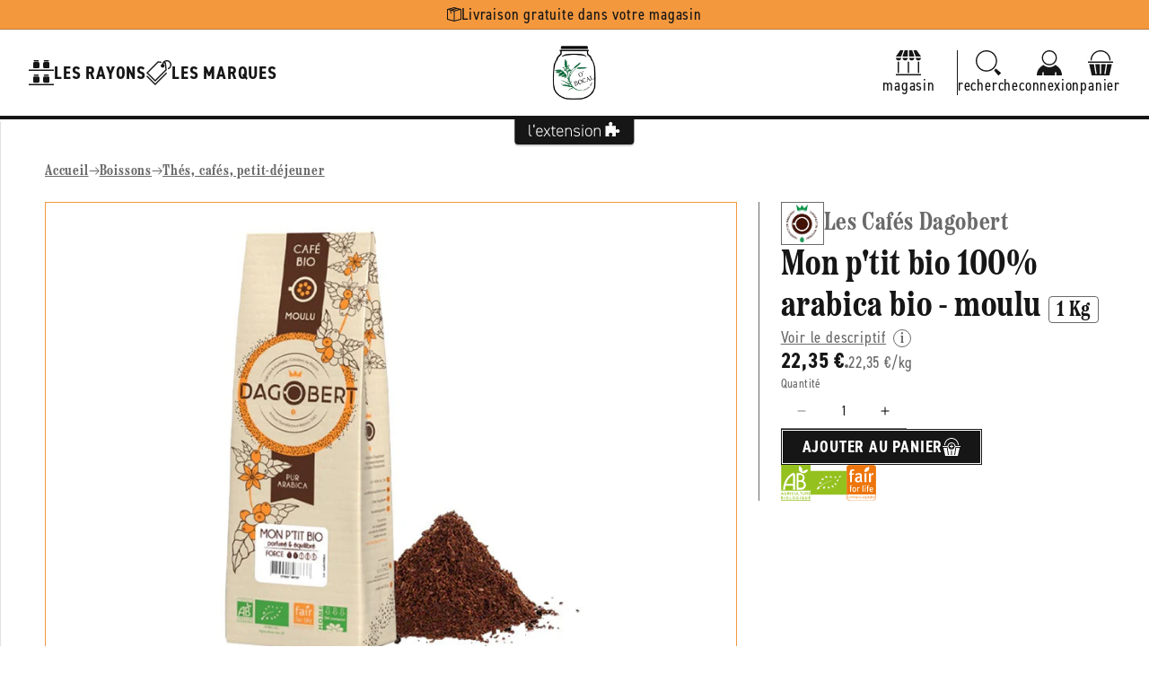

--- FILE ---
content_type: text/html; charset=utf-8
request_url: https://epicerieobocal.fr/products/les-cafes-dagobert-mon-ptit-bio-100-arabica-bio-moulu-origine-amerique-du-sud-1-kg
body_size: 49997
content:
<!doctype html>
<html class="js" lang="fr">
  <head>
    <meta charset="utf-8">
    <meta http-equiv="X-UA-Compatible" content="IE=edge">
    <meta name="viewport" content="width=device-width,initial-scale=1">
    <meta name="theme-color" content="">
    <link rel="canonical" href="https://aventure-extension.myshopify.com/products/les-cafes-dagobert-mon-ptit-bio-100-arabica-bio-moulu-origine-amerique-du-sud-1-kg"><link rel="icon" type="image/png" href="//epicerieobocal.fr/cdn/shop/files/icone-o-bocal.png?crop=center&height=32&v=1715869990&width=32"><link rel="preconnect" href="https://fonts.shopifycdn.com" crossorigin><title>
      Les Cafés Dagobert -- Mon p&#39;tit bio 100% arabica bio - moulu (origine  &ndash; O'Bocal : L&#39;Extension e-commerce du magasin
    </title>

    
      <meta name="description" content="Mouture filtre. autres moutures à la demande.">
    

    

<meta property="og:site_name" content="L&#39;Extension">
<meta property="og:url" content="https://aventure-extension.myshopify.com/products/les-cafes-dagobert-mon-ptit-bio-100-arabica-bio-moulu-origine-amerique-du-sud-1-kg">
<meta property="og:title" content="Les Cafés Dagobert -- Mon p&#39;tit bio 100% arabica bio - moulu (origine ">
<meta property="og:type" content="product">
<meta property="og:description" content="Mouture filtre. autres moutures à la demande."><meta property="og:image" content="http://epicerieobocal.fr/cdn/shop/files/mptbkg.jpg?v=1715000563">
  <meta property="og:image:secure_url" content="https://epicerieobocal.fr/cdn/shop/files/mptbkg.jpg?v=1715000563">
  <meta property="og:image:width" content="600">
  <meta property="og:image:height" content="600"><meta property="og:price:amount" content="22,35">
  <meta property="og:price:currency" content="EUR"><meta name="twitter:card" content="summary_large_image">
<meta name="twitter:title" content="Les Cafés Dagobert -- Mon p&#39;tit bio 100% arabica bio - moulu (origine ">
<meta name="twitter:description" content="Mouture filtre. autres moutures à la demande.">

    <link rel="stylesheet" href="https://use.typekit.net/uow7sah.css">

    <script src="//epicerieobocal.fr/cdn/shop/t/7/assets/constants.js?v=132983761750457495441722325538" defer="defer"></script>
    <script src="//epicerieobocal.fr/cdn/shop/t/7/assets/pubsub.js?v=158357773527763999511722325538" defer="defer"></script>
    <script src="//epicerieobocal.fr/cdn/shop/t/7/assets/global.js?v=88558128918567037191722325538" defer="defer"></script>
    <script src="//epicerieobocal.fr/cdn/shop/t/7/assets/quick-add.js?v=73073840428863680991722325538" defer="defer"></script>
    <script src="//epicerieobocal.fr/cdn/shop/t/7/assets/product-form.js?v=82553749319723712671722325538" defer="defer"></script><script src="//epicerieobocal.fr/cdn/shop/t/7/assets/animations.js?v=88693664871331136111722325537" defer="defer"></script><script>window.performance && window.performance.mark && window.performance.mark('shopify.content_for_header.start');</script><meta name="google-site-verification" content="MNclG4lPzMrBGjpGBYBgZGubm0I9fiPPWfMtgc0DhwE">
<meta id="shopify-digital-wallet" name="shopify-digital-wallet" content="/82231329090/digital_wallets/dialog">
<link rel="alternate" type="application/json+oembed" href="https://aventure-extension.myshopify.com/products/les-cafes-dagobert-mon-ptit-bio-100-arabica-bio-moulu-origine-amerique-du-sud-1-kg.oembed">
<script async="async" src="/checkouts/internal/preloads.js?locale=fr-FR"></script>
<script id="shopify-features" type="application/json">{"accessToken":"a3a492c787ac461e7ee4626ee5457ca5","betas":["rich-media-storefront-analytics"],"domain":"epicerieobocal.fr","predictiveSearch":true,"shopId":82231329090,"locale":"fr"}</script>
<script>var Shopify = Shopify || {};
Shopify.shop = "aventure-extension.myshopify.com";
Shopify.locale = "fr";
Shopify.currency = {"active":"EUR","rate":"1.0"};
Shopify.country = "FR";
Shopify.theme = {"name":"L'Extension V2 (Prod)","id":170237690178,"schema_name":"L'Extension (Dawn 15)","schema_version":"2.1.0","theme_store_id":887,"role":"main"};
Shopify.theme.handle = "null";
Shopify.theme.style = {"id":null,"handle":null};
Shopify.cdnHost = "epicerieobocal.fr/cdn";
Shopify.routes = Shopify.routes || {};
Shopify.routes.root = "/";</script>
<script type="module">!function(o){(o.Shopify=o.Shopify||{}).modules=!0}(window);</script>
<script>!function(o){function n(){var o=[];function n(){o.push(Array.prototype.slice.apply(arguments))}return n.q=o,n}var t=o.Shopify=o.Shopify||{};t.loadFeatures=n(),t.autoloadFeatures=n()}(window);</script>
<script id="shop-js-analytics" type="application/json">{"pageType":"product"}</script>
<script defer="defer" async type="module" src="//epicerieobocal.fr/cdn/shopifycloud/shop-js/modules/v2/client.init-shop-cart-sync_ChgkhDwU.fr.esm.js"></script>
<script defer="defer" async type="module" src="//epicerieobocal.fr/cdn/shopifycloud/shop-js/modules/v2/chunk.common_BJcqwDuF.esm.js"></script>
<script type="module">
  await import("//epicerieobocal.fr/cdn/shopifycloud/shop-js/modules/v2/client.init-shop-cart-sync_ChgkhDwU.fr.esm.js");
await import("//epicerieobocal.fr/cdn/shopifycloud/shop-js/modules/v2/chunk.common_BJcqwDuF.esm.js");

  window.Shopify.SignInWithShop?.initShopCartSync?.({"fedCMEnabled":true,"windoidEnabled":true});

</script>
<script>(function() {
  var isLoaded = false;
  function asyncLoad() {
    if (isLoaded) return;
    isLoaded = true;
    var urls = ["https:\/\/chimpstatic.com\/mcjs-connected\/js\/users\/4ab3d5222f66b277a2476358e\/4bbf3d01ea9ed55576cb708e9.js?shop=aventure-extension.myshopify.com"];
    for (var i = 0; i < urls.length; i++) {
      var s = document.createElement('script');
      s.type = 'text/javascript';
      s.async = true;
      s.src = urls[i];
      var x = document.getElementsByTagName('script')[0];
      x.parentNode.insertBefore(s, x);
    }
  };
  if(window.attachEvent) {
    window.attachEvent('onload', asyncLoad);
  } else {
    window.addEventListener('load', asyncLoad, false);
  }
})();</script>
<script id="__st">var __st={"a":82231329090,"offset":3600,"reqid":"bcc1dadf-a6a9-4108-a0b8-2860d978e225-1763855461","pageurl":"epicerieobocal.fr\/products\/les-cafes-dagobert-mon-ptit-bio-100-arabica-bio-moulu-origine-amerique-du-sud-1-kg","u":"f62530f62486","p":"product","rtyp":"product","rid":9046756098370};</script>
<script>window.ShopifyPaypalV4VisibilityTracking = true;</script>
<script id="captcha-bootstrap">!function(){'use strict';const t='contact',e='account',n='new_comment',o=[[t,t],['blogs',n],['comments',n],[t,'customer']],c=[[e,'customer_login'],[e,'guest_login'],[e,'recover_customer_password'],[e,'create_customer']],r=t=>t.map((([t,e])=>`form[action*='/${t}']:not([data-nocaptcha='true']) input[name='form_type'][value='${e}']`)).join(','),a=t=>()=>t?[...document.querySelectorAll(t)].map((t=>t.form)):[];function s(){const t=[...o],e=r(t);return a(e)}const i='password',u='form_key',d=['recaptcha-v3-token','g-recaptcha-response','h-captcha-response',i],f=()=>{try{return window.sessionStorage}catch{return}},m='__shopify_v',_=t=>t.elements[u];function p(t,e,n=!1){try{const o=window.sessionStorage,c=JSON.parse(o.getItem(e)),{data:r}=function(t){const{data:e,action:n}=t;return t[m]||n?{data:e,action:n}:{data:t,action:n}}(c);for(const[e,n]of Object.entries(r))t.elements[e]&&(t.elements[e].value=n);n&&o.removeItem(e)}catch(o){console.error('form repopulation failed',{error:o})}}const l='form_type',E='cptcha';function T(t){t.dataset[E]=!0}const w=window,h=w.document,L='Shopify',v='ce_forms',y='captcha';let A=!1;((t,e)=>{const n=(g='f06e6c50-85a8-45c8-87d0-21a2b65856fe',I='https://cdn.shopify.com/shopifycloud/storefront-forms-hcaptcha/ce_storefront_forms_captcha_hcaptcha.v1.5.2.iife.js',D={infoText:'Protégé par hCaptcha',privacyText:'Confidentialité',termsText:'Conditions'},(t,e,n)=>{const o=w[L][v],c=o.bindForm;if(c)return c(t,g,e,D).then(n);var r;o.q.push([[t,g,e,D],n]),r=I,A||(h.body.append(Object.assign(h.createElement('script'),{id:'captcha-provider',async:!0,src:r})),A=!0)});var g,I,D;w[L]=w[L]||{},w[L][v]=w[L][v]||{},w[L][v].q=[],w[L][y]=w[L][y]||{},w[L][y].protect=function(t,e){n(t,void 0,e),T(t)},Object.freeze(w[L][y]),function(t,e,n,w,h,L){const[v,y,A,g]=function(t,e,n){const i=e?o:[],u=t?c:[],d=[...i,...u],f=r(d),m=r(i),_=r(d.filter((([t,e])=>n.includes(e))));return[a(f),a(m),a(_),s()]}(w,h,L),I=t=>{const e=t.target;return e instanceof HTMLFormElement?e:e&&e.form},D=t=>v().includes(t);t.addEventListener('submit',(t=>{const e=I(t);if(!e)return;const n=D(e)&&!e.dataset.hcaptchaBound&&!e.dataset.recaptchaBound,o=_(e),c=g().includes(e)&&(!o||!o.value);(n||c)&&t.preventDefault(),c&&!n&&(function(t){try{if(!f())return;!function(t){const e=f();if(!e)return;const n=_(t);if(!n)return;const o=n.value;o&&e.removeItem(o)}(t);const e=Array.from(Array(32),(()=>Math.random().toString(36)[2])).join('');!function(t,e){_(t)||t.append(Object.assign(document.createElement('input'),{type:'hidden',name:u})),t.elements[u].value=e}(t,e),function(t,e){const n=f();if(!n)return;const o=[...t.querySelectorAll(`input[type='${i}']`)].map((({name:t})=>t)),c=[...d,...o],r={};for(const[a,s]of new FormData(t).entries())c.includes(a)||(r[a]=s);n.setItem(e,JSON.stringify({[m]:1,action:t.action,data:r}))}(t,e)}catch(e){console.error('failed to persist form',e)}}(e),e.submit())}));const S=(t,e)=>{t&&!t.dataset[E]&&(n(t,e.some((e=>e===t))),T(t))};for(const o of['focusin','change'])t.addEventListener(o,(t=>{const e=I(t);D(e)&&S(e,y())}));const B=e.get('form_key'),M=e.get(l),P=B&&M;t.addEventListener('DOMContentLoaded',(()=>{const t=y();if(P)for(const e of t)e.elements[l].value===M&&p(e,B);[...new Set([...A(),...v().filter((t=>'true'===t.dataset.shopifyCaptcha))])].forEach((e=>S(e,t)))}))}(h,new URLSearchParams(w.location.search),n,t,e,['guest_login'])})(!0,!0)}();</script>
<script integrity="sha256-52AcMU7V7pcBOXWImdc/TAGTFKeNjmkeM1Pvks/DTgc=" data-source-attribution="shopify.loadfeatures" defer="defer" src="//epicerieobocal.fr/cdn/shopifycloud/storefront/assets/storefront/load_feature-81c60534.js" crossorigin="anonymous"></script>
<script data-source-attribution="shopify.dynamic_checkout.dynamic.init">var Shopify=Shopify||{};Shopify.PaymentButton=Shopify.PaymentButton||{isStorefrontPortableWallets:!0,init:function(){window.Shopify.PaymentButton.init=function(){};var t=document.createElement("script");t.src="https://epicerieobocal.fr/cdn/shopifycloud/portable-wallets/latest/portable-wallets.fr.js",t.type="module",document.head.appendChild(t)}};
</script>
<script data-source-attribution="shopify.dynamic_checkout.buyer_consent">
  function portableWalletsHideBuyerConsent(e){var t=document.getElementById("shopify-buyer-consent"),n=document.getElementById("shopify-subscription-policy-button");t&&n&&(t.classList.add("hidden"),t.setAttribute("aria-hidden","true"),n.removeEventListener("click",e))}function portableWalletsShowBuyerConsent(e){var t=document.getElementById("shopify-buyer-consent"),n=document.getElementById("shopify-subscription-policy-button");t&&n&&(t.classList.remove("hidden"),t.removeAttribute("aria-hidden"),n.addEventListener("click",e))}window.Shopify?.PaymentButton&&(window.Shopify.PaymentButton.hideBuyerConsent=portableWalletsHideBuyerConsent,window.Shopify.PaymentButton.showBuyerConsent=portableWalletsShowBuyerConsent);
</script>
<script data-source-attribution="shopify.dynamic_checkout.cart.bootstrap">document.addEventListener("DOMContentLoaded",(function(){function t(){return document.querySelector("shopify-accelerated-checkout-cart, shopify-accelerated-checkout")}if(t())Shopify.PaymentButton.init();else{new MutationObserver((function(e,n){t()&&(Shopify.PaymentButton.init(),n.disconnect())})).observe(document.body,{childList:!0,subtree:!0})}}));
</script>
<link id="shopify-accelerated-checkout-styles" rel="stylesheet" media="screen" href="https://epicerieobocal.fr/cdn/shopifycloud/portable-wallets/latest/accelerated-checkout-backwards-compat.css" crossorigin="anonymous">
<style id="shopify-accelerated-checkout-cart">
        #shopify-buyer-consent {
  margin-top: 1em;
  display: inline-block;
  width: 100%;
}

#shopify-buyer-consent.hidden {
  display: none;
}

#shopify-subscription-policy-button {
  background: none;
  border: none;
  padding: 0;
  text-decoration: underline;
  font-size: inherit;
  cursor: pointer;
}

#shopify-subscription-policy-button::before {
  box-shadow: none;
}

      </style>
<script id="sections-script" data-sections="header" defer="defer" src="//epicerieobocal.fr/cdn/shop/t/7/compiled_assets/scripts.js?11511"></script>
<script>window.performance && window.performance.mark && window.performance.mark('shopify.content_for_header.end');</script>


    <style data-shopify>
      @font-face {
  font-family: Assistant;
  font-weight: 400;
  font-style: normal;
  font-display: swap;
  src: url("//epicerieobocal.fr/cdn/fonts/assistant/assistant_n4.9120912a469cad1cc292572851508ca49d12e768.woff2") format("woff2"),
       url("//epicerieobocal.fr/cdn/fonts/assistant/assistant_n4.6e9875ce64e0fefcd3f4446b7ec9036b3ddd2985.woff") format("woff");
}

      @font-face {
  font-family: Assistant;
  font-weight: 700;
  font-style: normal;
  font-display: swap;
  src: url("//epicerieobocal.fr/cdn/fonts/assistant/assistant_n7.bf44452348ec8b8efa3aa3068825305886b1c83c.woff2") format("woff2"),
       url("//epicerieobocal.fr/cdn/fonts/assistant/assistant_n7.0c887fee83f6b3bda822f1150b912c72da0f7b64.woff") format("woff");
}

      
      
      @font-face {
  font-family: Assistant;
  font-weight: 400;
  font-style: normal;
  font-display: swap;
  src: url("//epicerieobocal.fr/cdn/fonts/assistant/assistant_n4.9120912a469cad1cc292572851508ca49d12e768.woff2") format("woff2"),
       url("//epicerieobocal.fr/cdn/fonts/assistant/assistant_n4.6e9875ce64e0fefcd3f4446b7ec9036b3ddd2985.woff") format("woff");
}


      :root {
        --font-body-family: Assistant, sans-serif;
        --font-body-style: normal;
        --font-body-weight: 400;
        --font-body-weight-bold: 700;

        --font-heading-family: Assistant, sans-serif;
        --font-heading-style: normal;
        --font-heading-weight: 400;

        --font-body-scale: 1.0;
        --font-heading-scale: 1.0;

        --media-padding: px;
        --media-border-opacity: 0.05;
        --media-border-width: 1px;
        --media-radius: 0px;
        --media-shadow-opacity: 0.0;
        --media-shadow-horizontal-offset: 0px;
        --media-shadow-vertical-offset: 4px;
        --media-shadow-blur-radius: 5px;
        --media-shadow-visible: 0;

        --page-width: 160rem;
        --page-width-margin: 0rem;

        --product-card-image-padding: 0.0rem;
        --product-card-corner-radius: 0.0rem;
        --product-card-text-alignment: left;
        --product-card-border-width: 0.0rem;
        --product-card-border-opacity: 0.1;
        --product-card-shadow-opacity: 0.0;
        --product-card-shadow-visible: 0;
        --product-card-shadow-horizontal-offset: 0.0rem;
        --product-card-shadow-vertical-offset: 0.4rem;
        --product-card-shadow-blur-radius: 0.5rem;

        --collection-card-image-padding: 0.0rem;
        --collection-card-corner-radius: 0.0rem;
        --collection-card-text-alignment: left;
        --collection-card-border-width: 0.0rem;
        --collection-card-border-opacity: 0.1;
        --collection-card-shadow-opacity: 0.0;
        --collection-card-shadow-visible: 0;
        --collection-card-shadow-horizontal-offset: 0.0rem;
        --collection-card-shadow-vertical-offset: 0.4rem;
        --collection-card-shadow-blur-radius: 0.5rem;

        --blog-card-image-padding: 0.0rem;
        --blog-card-corner-radius: 0.0rem;
        --blog-card-text-alignment: left;
        --blog-card-border-width: 0.0rem;
        --blog-card-border-opacity: 0.1;
        --blog-card-shadow-opacity: 0.0;
        --blog-card-shadow-visible: 0;
        --blog-card-shadow-horizontal-offset: 0.0rem;
        --blog-card-shadow-vertical-offset: 0.4rem;
        --blog-card-shadow-blur-radius: 0.5rem;

        --badge-corner-radius: 4.0rem;

        --popup-border-width: 1px;
        --popup-border-opacity: 0.1;
        --popup-corner-radius: 0px;
        --popup-shadow-opacity: 0.05;
        --popup-shadow-horizontal-offset: 0px;
        --popup-shadow-vertical-offset: 4px;
        --popup-shadow-blur-radius: 5px;

        --drawer-border-width: 1px;
        --drawer-border-opacity: 0.1;
        --drawer-shadow-opacity: 0.0;
        --drawer-shadow-horizontal-offset: 0px;
        --drawer-shadow-vertical-offset: 4px;
        --drawer-shadow-blur-radius: 5px;

        --spacing-sections-desktop: 0px;
        --spacing-sections-mobile: 0px;

        --grid-desktop-vertical-spacing: 24px;
        --grid-desktop-horizontal-spacing: 24px;
        --grid-mobile-vertical-spacing: 12px;
        --grid-mobile-horizontal-spacing: 12px;

        --text-boxes-border-opacity: 0.1;
        --text-boxes-border-width: 0px;
        --text-boxes-radius: 0px;
        --text-boxes-shadow-opacity: 0.0;
        --text-boxes-shadow-visible: 0;
        --text-boxes-shadow-horizontal-offset: 0px;
        --text-boxes-shadow-vertical-offset: 4px;
        --text-boxes-shadow-blur-radius: 5px;

        --buttons-radius: 0px;
        --buttons-radius-outset: 0px;
        --buttons-border-width: 1px;
        --buttons-border-opacity: 1.0;
        --buttons-shadow-opacity: 0.0;
        --buttons-shadow-visible: 0;
        --buttons-shadow-horizontal-offset: 0px;
        --buttons-shadow-vertical-offset: 4px;
        --buttons-shadow-blur-radius: 5px;
        --buttons-border-offset: 0px;

        --inputs-radius: 0px;
        --inputs-border-width: 1px;
        --inputs-border-opacity: 0.55;
        --inputs-shadow-opacity: 0.0;
        --inputs-shadow-horizontal-offset: 0px;
        --inputs-margin-offset: 0px;
        --inputs-shadow-vertical-offset: 4px;
        --inputs-shadow-blur-radius: 5px;
        --inputs-radius-outset: 0px;

        --variant-pills-radius: 40px;
        --variant-pills-border-width: 1px;
        --variant-pills-border-opacity: 0.55;
        --variant-pills-shadow-opacity: 0.0;
        --variant-pills-shadow-horizontal-offset: 0px;
        --variant-pills-shadow-vertical-offset: 4px;
        --variant-pills-shadow-blur-radius: 5px;
      }

      *,
      *::before,
      *::after {
        box-sizing: inherit;
      }

      html {
        box-sizing: border-box;
        font-size: calc(var(--font-body-scale) * 62.5%);
        height: 100%;
      }

      body {
        display: grid;
        grid-template-rows: auto auto 1fr auto;
        grid-template-columns: 100%;
        min-height: 100%;
        margin: 0;
        font-size: 1.6rem;
        letter-spacing: 0.06rem;
        line-height: calc(1 + 0.8 / var(--font-body-scale));
        font-family: var(--font-body-family);
        font-style: var(--font-body-style);
        font-weight: var(--font-body-weight);--store-main-color: #161616;
          --store-secondary-color: #f4983e;
          --store-accent-color: #45c28b;
          --store-background-color: #ffffff;
          --store-main-color-light: #161616a3;background-color: var(--white);
      }

      @media screen and (min-width: 750px) {
        body {
          font-size: 1.8rem;
        }
      }
    </style>

    <link href="//epicerieobocal.fr/cdn/shop/t/7/assets/base.css?v=23846625922620066361727782875" rel="stylesheet" type="text/css" media="all" />
    <link href="//epicerieobocal.fr/cdn/shop/t/7/assets/base-custom.css?v=24753728090350722661728487776" rel="stylesheet" type="text/css" media="all" />
    <link href="//epicerieobocal.fr/cdn/shop/t/7/assets/base-helpers.css?v=76515892601501659991723217552" rel="stylesheet" type="text/css" media="all" />
<link rel="stylesheet" href="//epicerieobocal.fr/cdn/shop/t/7/assets/component-predictive-search.css?v=168426799070769247741728047792" media="print" onload="this.media='all'"><script>
      if (Shopify.designMode) {
        document.documentElement.classList.add('shopify-design-mode');
      }
    </script>

    <script>if (localStorage.getItem("origin") === null) {
      const queryString = window.location.search;
      if (queryString.includes("ad-campaign")) {
        const urlParams = new URLSearchParams(queryString),
              origin = urlParams.get("ad-campaign");
        localStorage.setItem("origin", origin);
      }    
    }</script>
    
  <!-- BEGIN app block: shopify://apps/consentmo-gdpr/blocks/gdpr_cookie_consent/4fbe573f-a377-4fea-9801-3ee0858cae41 -->


<!-- END app block --><script src="https://cdn.shopify.com/extensions/019aa64f-caf4-7294-ac7c-53874e20758b/consentmo-gdpr-491/assets/consentmo_cookie_consent.js" type="text/javascript" defer="defer"></script>
<link href="https://monorail-edge.shopifysvc.com" rel="dns-prefetch">
<script>(function(){if ("sendBeacon" in navigator && "performance" in window) {try {var session_token_from_headers = performance.getEntriesByType('navigation')[0].serverTiming.find(x => x.name == '_s').description;} catch {var session_token_from_headers = undefined;}var session_cookie_matches = document.cookie.match(/_shopify_s=([^;]*)/);var session_token_from_cookie = session_cookie_matches && session_cookie_matches.length === 2 ? session_cookie_matches[1] : "";var session_token = session_token_from_headers || session_token_from_cookie || "";function handle_abandonment_event(e) {var entries = performance.getEntries().filter(function(entry) {return /monorail-edge.shopifysvc.com/.test(entry.name);});if (!window.abandonment_tracked && entries.length === 0) {window.abandonment_tracked = true;var currentMs = Date.now();var navigation_start = performance.timing.navigationStart;var payload = {shop_id: 82231329090,url: window.location.href,navigation_start,duration: currentMs - navigation_start,session_token,page_type: "product"};window.navigator.sendBeacon("https://monorail-edge.shopifysvc.com/v1/produce", JSON.stringify({schema_id: "online_store_buyer_site_abandonment/1.1",payload: payload,metadata: {event_created_at_ms: currentMs,event_sent_at_ms: currentMs}}));}}window.addEventListener('pagehide', handle_abandonment_event);}}());</script>
<script id="web-pixels-manager-setup">(function e(e,d,r,n,o){if(void 0===o&&(o={}),!Boolean(null===(a=null===(i=window.Shopify)||void 0===i?void 0:i.analytics)||void 0===a?void 0:a.replayQueue)){var i,a;window.Shopify=window.Shopify||{};var t=window.Shopify;t.analytics=t.analytics||{};var s=t.analytics;s.replayQueue=[],s.publish=function(e,d,r){return s.replayQueue.push([e,d,r]),!0};try{self.performance.mark("wpm:start")}catch(e){}var l=function(){var e={modern:/Edge?\/(1{2}[4-9]|1[2-9]\d|[2-9]\d{2}|\d{4,})\.\d+(\.\d+|)|Firefox\/(1{2}[4-9]|1[2-9]\d|[2-9]\d{2}|\d{4,})\.\d+(\.\d+|)|Chrom(ium|e)\/(9{2}|\d{3,})\.\d+(\.\d+|)|(Maci|X1{2}).+ Version\/(15\.\d+|(1[6-9]|[2-9]\d|\d{3,})\.\d+)([,.]\d+|)( \(\w+\)|)( Mobile\/\w+|) Safari\/|Chrome.+OPR\/(9{2}|\d{3,})\.\d+\.\d+|(CPU[ +]OS|iPhone[ +]OS|CPU[ +]iPhone|CPU IPhone OS|CPU iPad OS)[ +]+(15[._]\d+|(1[6-9]|[2-9]\d|\d{3,})[._]\d+)([._]\d+|)|Android:?[ /-](13[3-9]|1[4-9]\d|[2-9]\d{2}|\d{4,})(\.\d+|)(\.\d+|)|Android.+Firefox\/(13[5-9]|1[4-9]\d|[2-9]\d{2}|\d{4,})\.\d+(\.\d+|)|Android.+Chrom(ium|e)\/(13[3-9]|1[4-9]\d|[2-9]\d{2}|\d{4,})\.\d+(\.\d+|)|SamsungBrowser\/([2-9]\d|\d{3,})\.\d+/,legacy:/Edge?\/(1[6-9]|[2-9]\d|\d{3,})\.\d+(\.\d+|)|Firefox\/(5[4-9]|[6-9]\d|\d{3,})\.\d+(\.\d+|)|Chrom(ium|e)\/(5[1-9]|[6-9]\d|\d{3,})\.\d+(\.\d+|)([\d.]+$|.*Safari\/(?![\d.]+ Edge\/[\d.]+$))|(Maci|X1{2}).+ Version\/(10\.\d+|(1[1-9]|[2-9]\d|\d{3,})\.\d+)([,.]\d+|)( \(\w+\)|)( Mobile\/\w+|) Safari\/|Chrome.+OPR\/(3[89]|[4-9]\d|\d{3,})\.\d+\.\d+|(CPU[ +]OS|iPhone[ +]OS|CPU[ +]iPhone|CPU IPhone OS|CPU iPad OS)[ +]+(10[._]\d+|(1[1-9]|[2-9]\d|\d{3,})[._]\d+)([._]\d+|)|Android:?[ /-](13[3-9]|1[4-9]\d|[2-9]\d{2}|\d{4,})(\.\d+|)(\.\d+|)|Mobile Safari.+OPR\/([89]\d|\d{3,})\.\d+\.\d+|Android.+Firefox\/(13[5-9]|1[4-9]\d|[2-9]\d{2}|\d{4,})\.\d+(\.\d+|)|Android.+Chrom(ium|e)\/(13[3-9]|1[4-9]\d|[2-9]\d{2}|\d{4,})\.\d+(\.\d+|)|Android.+(UC? ?Browser|UCWEB|U3)[ /]?(15\.([5-9]|\d{2,})|(1[6-9]|[2-9]\d|\d{3,})\.\d+)\.\d+|SamsungBrowser\/(5\.\d+|([6-9]|\d{2,})\.\d+)|Android.+MQ{2}Browser\/(14(\.(9|\d{2,})|)|(1[5-9]|[2-9]\d|\d{3,})(\.\d+|))(\.\d+|)|K[Aa][Ii]OS\/(3\.\d+|([4-9]|\d{2,})\.\d+)(\.\d+|)/},d=e.modern,r=e.legacy,n=navigator.userAgent;return n.match(d)?"modern":n.match(r)?"legacy":"unknown"}(),u="modern"===l?"modern":"legacy",c=(null!=n?n:{modern:"",legacy:""})[u],f=function(e){return[e.baseUrl,"/wpm","/b",e.hashVersion,"modern"===e.buildTarget?"m":"l",".js"].join("")}({baseUrl:d,hashVersion:r,buildTarget:u}),m=function(e){var d=e.version,r=e.bundleTarget,n=e.surface,o=e.pageUrl,i=e.monorailEndpoint;return{emit:function(e){var a=e.status,t=e.errorMsg,s=(new Date).getTime(),l=JSON.stringify({metadata:{event_sent_at_ms:s},events:[{schema_id:"web_pixels_manager_load/3.1",payload:{version:d,bundle_target:r,page_url:o,status:a,surface:n,error_msg:t},metadata:{event_created_at_ms:s}}]});if(!i)return console&&console.warn&&console.warn("[Web Pixels Manager] No Monorail endpoint provided, skipping logging."),!1;try{return self.navigator.sendBeacon.bind(self.navigator)(i,l)}catch(e){}var u=new XMLHttpRequest;try{return u.open("POST",i,!0),u.setRequestHeader("Content-Type","text/plain"),u.send(l),!0}catch(e){return console&&console.warn&&console.warn("[Web Pixels Manager] Got an unhandled error while logging to Monorail."),!1}}}}({version:r,bundleTarget:l,surface:e.surface,pageUrl:self.location.href,monorailEndpoint:e.monorailEndpoint});try{o.browserTarget=l,function(e){var d=e.src,r=e.async,n=void 0===r||r,o=e.onload,i=e.onerror,a=e.sri,t=e.scriptDataAttributes,s=void 0===t?{}:t,l=document.createElement("script"),u=document.querySelector("head"),c=document.querySelector("body");if(l.async=n,l.src=d,a&&(l.integrity=a,l.crossOrigin="anonymous"),s)for(var f in s)if(Object.prototype.hasOwnProperty.call(s,f))try{l.dataset[f]=s[f]}catch(e){}if(o&&l.addEventListener("load",o),i&&l.addEventListener("error",i),u)u.appendChild(l);else{if(!c)throw new Error("Did not find a head or body element to append the script");c.appendChild(l)}}({src:f,async:!0,onload:function(){if(!function(){var e,d;return Boolean(null===(d=null===(e=window.Shopify)||void 0===e?void 0:e.analytics)||void 0===d?void 0:d.initialized)}()){var d=window.webPixelsManager.init(e)||void 0;if(d){var r=window.Shopify.analytics;r.replayQueue.forEach((function(e){var r=e[0],n=e[1],o=e[2];d.publishCustomEvent(r,n,o)})),r.replayQueue=[],r.publish=d.publishCustomEvent,r.visitor=d.visitor,r.initialized=!0}}},onerror:function(){return m.emit({status:"failed",errorMsg:"".concat(f," has failed to load")})},sri:function(e){var d=/^sha384-[A-Za-z0-9+/=]+$/;return"string"==typeof e&&d.test(e)}(c)?c:"",scriptDataAttributes:o}),m.emit({status:"loading"})}catch(e){m.emit({status:"failed",errorMsg:(null==e?void 0:e.message)||"Unknown error"})}}})({shopId: 82231329090,storefrontBaseUrl: "https://aventure-extension.myshopify.com",extensionsBaseUrl: "https://extensions.shopifycdn.com/cdn/shopifycloud/web-pixels-manager",monorailEndpoint: "https://monorail-edge.shopifysvc.com/unstable/produce_batch",surface: "storefront-renderer",enabledBetaFlags: ["2dca8a86"],webPixelsConfigList: [{"id":"736297282","configuration":"{\"config\":\"{\\\"pixel_id\\\":\\\"G-WTVDB9K6BP\\\",\\\"target_country\\\":\\\"FR\\\",\\\"gtag_events\\\":[{\\\"type\\\":\\\"begin_checkout\\\",\\\"action_label\\\":[\\\"G-WTVDB9K6BP\\\",\\\"AW-777570797\\\/IqFaCMTgu8UCEO2T4_IC\\\"]},{\\\"type\\\":\\\"search\\\",\\\"action_label\\\":[\\\"G-WTVDB9K6BP\\\",\\\"AW-777570797\\\/HpmWCMfgu8UCEO2T4_IC\\\"]},{\\\"type\\\":\\\"view_item\\\",\\\"action_label\\\":[\\\"G-WTVDB9K6BP\\\",\\\"AW-777570797\\\/6_1oCL7gu8UCEO2T4_IC\\\"]},{\\\"type\\\":\\\"purchase\\\",\\\"action_label\\\":[\\\"G-WTVDB9K6BP\\\",\\\"AW-777570797\\\/UP_CCLvgu8UCEO2T4_IC\\\"]},{\\\"type\\\":\\\"page_view\\\",\\\"action_label\\\":[\\\"G-WTVDB9K6BP\\\",\\\"AW-777570797\\\/0KltCLjgu8UCEO2T4_IC\\\"]},{\\\"type\\\":\\\"add_payment_info\\\",\\\"action_label\\\":[\\\"G-WTVDB9K6BP\\\",\\\"AW-777570797\\\/W5BsCMrgu8UCEO2T4_IC\\\"]},{\\\"type\\\":\\\"add_to_cart\\\",\\\"action_label\\\":[\\\"G-WTVDB9K6BP\\\",\\\"AW-777570797\\\/WfP3CMHgu8UCEO2T4_IC\\\"]}],\\\"enable_monitoring_mode\\\":false}\"}","eventPayloadVersion":"v1","runtimeContext":"OPEN","scriptVersion":"b2a88bafab3e21179ed38636efcd8a93","type":"APP","apiClientId":1780363,"privacyPurposes":[],"dataSharingAdjustments":{"protectedCustomerApprovalScopes":["read_customer_address","read_customer_email","read_customer_name","read_customer_personal_data","read_customer_phone"]}},{"id":"shopify-app-pixel","configuration":"{}","eventPayloadVersion":"v1","runtimeContext":"STRICT","scriptVersion":"0450","apiClientId":"shopify-pixel","type":"APP","privacyPurposes":["ANALYTICS","MARKETING"]},{"id":"shopify-custom-pixel","eventPayloadVersion":"v1","runtimeContext":"LAX","scriptVersion":"0450","apiClientId":"shopify-pixel","type":"CUSTOM","privacyPurposes":["ANALYTICS","MARKETING"]}],isMerchantRequest: false,initData: {"shop":{"name":"L'Extension","paymentSettings":{"currencyCode":"EUR"},"myshopifyDomain":"aventure-extension.myshopify.com","countryCode":"FR","storefrontUrl":"https:\/\/aventure-extension.myshopify.com"},"customer":null,"cart":null,"checkout":null,"productVariants":[{"price":{"amount":22.35,"currencyCode":"EUR"},"product":{"title":"Les Cafés Dagobert -- Mon p'tit bio 100% arabica bio - moulu (origine Amérique du Sud) - 1 Kg","vendor":"La Galerie Bio","id":"9046756098370","untranslatedTitle":"Les Cafés Dagobert -- Mon p'tit bio 100% arabica bio - moulu (origine Amérique du Sud) - 1 Kg","url":"\/products\/les-cafes-dagobert-mon-ptit-bio-100-arabica-bio-moulu-origine-amerique-du-sud-1-kg","type":"Les Cafés Dagobert"},"id":"47659769987394","image":{"src":"\/\/epicerieobocal.fr\/cdn\/shop\/files\/mptbkg.jpg?v=1715000563"},"sku":"AIDAG0167","title":"Default Title","untranslatedTitle":"Default Title"}],"purchasingCompany":null},},"https://epicerieobocal.fr/cdn","ae1676cfwd2530674p4253c800m34e853cb",{"modern":"","legacy":""},{"shopId":"82231329090","storefrontBaseUrl":"https:\/\/aventure-extension.myshopify.com","extensionBaseUrl":"https:\/\/extensions.shopifycdn.com\/cdn\/shopifycloud\/web-pixels-manager","surface":"storefront-renderer","enabledBetaFlags":"[\"2dca8a86\"]","isMerchantRequest":"false","hashVersion":"ae1676cfwd2530674p4253c800m34e853cb","publish":"custom","events":"[[\"page_viewed\",{}],[\"product_viewed\",{\"productVariant\":{\"price\":{\"amount\":22.35,\"currencyCode\":\"EUR\"},\"product\":{\"title\":\"Les Cafés Dagobert -- Mon p'tit bio 100% arabica bio - moulu (origine Amérique du Sud) - 1 Kg\",\"vendor\":\"La Galerie Bio\",\"id\":\"9046756098370\",\"untranslatedTitle\":\"Les Cafés Dagobert -- Mon p'tit bio 100% arabica bio - moulu (origine Amérique du Sud) - 1 Kg\",\"url\":\"\/products\/les-cafes-dagobert-mon-ptit-bio-100-arabica-bio-moulu-origine-amerique-du-sud-1-kg\",\"type\":\"Les Cafés Dagobert\"},\"id\":\"47659769987394\",\"image\":{\"src\":\"\/\/epicerieobocal.fr\/cdn\/shop\/files\/mptbkg.jpg?v=1715000563\"},\"sku\":\"AIDAG0167\",\"title\":\"Default Title\",\"untranslatedTitle\":\"Default Title\"}}]]"});</script><script>
  window.ShopifyAnalytics = window.ShopifyAnalytics || {};
  window.ShopifyAnalytics.meta = window.ShopifyAnalytics.meta || {};
  window.ShopifyAnalytics.meta.currency = 'EUR';
  var meta = {"product":{"id":9046756098370,"gid":"gid:\/\/shopify\/Product\/9046756098370","vendor":"La Galerie Bio","type":"Les Cafés Dagobert","variants":[{"id":47659769987394,"price":2235,"name":"Les Cafés Dagobert -- Mon p'tit bio 100% arabica bio - moulu (origine Amérique du Sud) - 1 Kg","public_title":null,"sku":"AIDAG0167"}],"remote":false},"page":{"pageType":"product","resourceType":"product","resourceId":9046756098370}};
  for (var attr in meta) {
    window.ShopifyAnalytics.meta[attr] = meta[attr];
  }
</script>
<script class="analytics">
  (function () {
    var customDocumentWrite = function(content) {
      var jquery = null;

      if (window.jQuery) {
        jquery = window.jQuery;
      } else if (window.Checkout && window.Checkout.$) {
        jquery = window.Checkout.$;
      }

      if (jquery) {
        jquery('body').append(content);
      }
    };

    var hasLoggedConversion = function(token) {
      if (token) {
        return document.cookie.indexOf('loggedConversion=' + token) !== -1;
      }
      return false;
    }

    var setCookieIfConversion = function(token) {
      if (token) {
        var twoMonthsFromNow = new Date(Date.now());
        twoMonthsFromNow.setMonth(twoMonthsFromNow.getMonth() + 2);

        document.cookie = 'loggedConversion=' + token + '; expires=' + twoMonthsFromNow;
      }
    }

    var trekkie = window.ShopifyAnalytics.lib = window.trekkie = window.trekkie || [];
    if (trekkie.integrations) {
      return;
    }
    trekkie.methods = [
      'identify',
      'page',
      'ready',
      'track',
      'trackForm',
      'trackLink'
    ];
    trekkie.factory = function(method) {
      return function() {
        var args = Array.prototype.slice.call(arguments);
        args.unshift(method);
        trekkie.push(args);
        return trekkie;
      };
    };
    for (var i = 0; i < trekkie.methods.length; i++) {
      var key = trekkie.methods[i];
      trekkie[key] = trekkie.factory(key);
    }
    trekkie.load = function(config) {
      trekkie.config = config || {};
      trekkie.config.initialDocumentCookie = document.cookie;
      var first = document.getElementsByTagName('script')[0];
      var script = document.createElement('script');
      script.type = 'text/javascript';
      script.onerror = function(e) {
        var scriptFallback = document.createElement('script');
        scriptFallback.type = 'text/javascript';
        scriptFallback.onerror = function(error) {
                var Monorail = {
      produce: function produce(monorailDomain, schemaId, payload) {
        var currentMs = new Date().getTime();
        var event = {
          schema_id: schemaId,
          payload: payload,
          metadata: {
            event_created_at_ms: currentMs,
            event_sent_at_ms: currentMs
          }
        };
        return Monorail.sendRequest("https://" + monorailDomain + "/v1/produce", JSON.stringify(event));
      },
      sendRequest: function sendRequest(endpointUrl, payload) {
        // Try the sendBeacon API
        if (window && window.navigator && typeof window.navigator.sendBeacon === 'function' && typeof window.Blob === 'function' && !Monorail.isIos12()) {
          var blobData = new window.Blob([payload], {
            type: 'text/plain'
          });

          if (window.navigator.sendBeacon(endpointUrl, blobData)) {
            return true;
          } // sendBeacon was not successful

        } // XHR beacon

        var xhr = new XMLHttpRequest();

        try {
          xhr.open('POST', endpointUrl);
          xhr.setRequestHeader('Content-Type', 'text/plain');
          xhr.send(payload);
        } catch (e) {
          console.log(e);
        }

        return false;
      },
      isIos12: function isIos12() {
        return window.navigator.userAgent.lastIndexOf('iPhone; CPU iPhone OS 12_') !== -1 || window.navigator.userAgent.lastIndexOf('iPad; CPU OS 12_') !== -1;
      }
    };
    Monorail.produce('monorail-edge.shopifysvc.com',
      'trekkie_storefront_load_errors/1.1',
      {shop_id: 82231329090,
      theme_id: 170237690178,
      app_name: "storefront",
      context_url: window.location.href,
      source_url: "//epicerieobocal.fr/cdn/s/trekkie.storefront.3c703df509f0f96f3237c9daa54e2777acf1a1dd.min.js"});

        };
        scriptFallback.async = true;
        scriptFallback.src = '//epicerieobocal.fr/cdn/s/trekkie.storefront.3c703df509f0f96f3237c9daa54e2777acf1a1dd.min.js';
        first.parentNode.insertBefore(scriptFallback, first);
      };
      script.async = true;
      script.src = '//epicerieobocal.fr/cdn/s/trekkie.storefront.3c703df509f0f96f3237c9daa54e2777acf1a1dd.min.js';
      first.parentNode.insertBefore(script, first);
    };
    trekkie.load(
      {"Trekkie":{"appName":"storefront","development":false,"defaultAttributes":{"shopId":82231329090,"isMerchantRequest":null,"themeId":170237690178,"themeCityHash":"14578404878545169391","contentLanguage":"fr","currency":"EUR"},"isServerSideCookieWritingEnabled":true,"monorailRegion":"shop_domain","enabledBetaFlags":["f0df213a"]},"Session Attribution":{},"S2S":{"facebookCapiEnabled":false,"source":"trekkie-storefront-renderer","apiClientId":580111}}
    );

    var loaded = false;
    trekkie.ready(function() {
      if (loaded) return;
      loaded = true;

      window.ShopifyAnalytics.lib = window.trekkie;

      var originalDocumentWrite = document.write;
      document.write = customDocumentWrite;
      try { window.ShopifyAnalytics.merchantGoogleAnalytics.call(this); } catch(error) {};
      document.write = originalDocumentWrite;

      window.ShopifyAnalytics.lib.page(null,{"pageType":"product","resourceType":"product","resourceId":9046756098370,"shopifyEmitted":true});

      var match = window.location.pathname.match(/checkouts\/(.+)\/(thank_you|post_purchase)/)
      var token = match? match[1]: undefined;
      if (!hasLoggedConversion(token)) {
        setCookieIfConversion(token);
        window.ShopifyAnalytics.lib.track("Viewed Product",{"currency":"EUR","variantId":47659769987394,"productId":9046756098370,"productGid":"gid:\/\/shopify\/Product\/9046756098370","name":"Les Cafés Dagobert -- Mon p'tit bio 100% arabica bio - moulu (origine Amérique du Sud) - 1 Kg","price":"22.35","sku":"AIDAG0167","brand":"La Galerie Bio","variant":null,"category":"Les Cafés Dagobert","nonInteraction":true,"remote":false},undefined,undefined,{"shopifyEmitted":true});
      window.ShopifyAnalytics.lib.track("monorail:\/\/trekkie_storefront_viewed_product\/1.1",{"currency":"EUR","variantId":47659769987394,"productId":9046756098370,"productGid":"gid:\/\/shopify\/Product\/9046756098370","name":"Les Cafés Dagobert -- Mon p'tit bio 100% arabica bio - moulu (origine Amérique du Sud) - 1 Kg","price":"22.35","sku":"AIDAG0167","brand":"La Galerie Bio","variant":null,"category":"Les Cafés Dagobert","nonInteraction":true,"remote":false,"referer":"https:\/\/epicerieobocal.fr\/products\/les-cafes-dagobert-mon-ptit-bio-100-arabica-bio-moulu-origine-amerique-du-sud-1-kg"});
      }
    });


        var eventsListenerScript = document.createElement('script');
        eventsListenerScript.async = true;
        eventsListenerScript.src = "//epicerieobocal.fr/cdn/shopifycloud/storefront/assets/shop_events_listener-3da45d37.js";
        document.getElementsByTagName('head')[0].appendChild(eventsListenerScript);

})();</script>
<script
  defer
  src="https://epicerieobocal.fr/cdn/shopifycloud/perf-kit/shopify-perf-kit-2.1.2.min.js"
  data-application="storefront-renderer"
  data-shop-id="82231329090"
  data-render-region="gcp-us-east1"
  data-page-type="product"
  data-theme-instance-id="170237690178"
  data-theme-name="L'Extension (Dawn 15)"
  data-theme-version="2.1.0"
  data-monorail-region="shop_domain"
  data-resource-timing-sampling-rate="10"
  data-shs="true"
  data-shs-beacon="true"
  data-shs-export-with-fetch="true"
  data-shs-logs-sample-rate="1"
></script>
</head>

  <body class=""><a class="skip-to-content-link button visually-hidden" href="#MainContent">
      Ignorer et passer au contenu
    </a><div id="shopify-section-cart-drawer" class="shopify-section"><link href="//epicerieobocal.fr/cdn/shop/t/7/assets/quantity-popover.css?v=78745769908715669131722325538" rel="stylesheet" type="text/css" media="all" />

<script src="//epicerieobocal.fr/cdn/shop/t/7/assets/cart.js?v=50343024147019665881727428648" defer="defer"></script>
<script src="//epicerieobocal.fr/cdn/shop/t/7/assets/quantity-popover.js?v=987015268078116491722325538" defer="defer"></script>

<style>
  .drawer {
    visibility: hidden;
  }
</style><cart-drawer class="drawer is-empty">
  <div id="CartDrawer" class="cart-drawer">
    <div id="CartDrawer-Overlay" class="cart-drawer__overlay display-when-empty"></div>
    <div class="drawer__container"><link href="//epicerieobocal.fr/cdn/shop/t/7/assets/component-promo-drawer.css?v=67434257610084352951728658996" rel="stylesheet" type="text/css" media="all" />
<promo-drawer class="promo-drawer small-hide">
  <div class="promo-drawer__title">
    <h2>Ne manquez pas</h2>
  </div>
  <div class="promo-drawer__content"><a href="/collections/noel" title="Noël 2024" class="promo-drawer__block"><img
  srcset="//epicerieobocal.fr/cdn/shop/files/xmas_block.jpg?v=1728655533&width=165 165w,//epicerieobocal.fr/cdn/shop/files/xmas_block.jpg?v=1728655533&width=360 360w,//epicerieobocal.fr/cdn/shop/files/xmas_block.jpg?v=1728655533&width=533 533w,//epicerieobocal.fr/cdn/shop/files/xmas_block.jpg?v=1728655533&width=720 720w,//epicerieobocal.fr/cdn/shop/files/xmas_block.jpg?v=1728655533 780w
  "
  src="//epicerieobocal.fr/cdn/shop/files/xmas_block.jpg?v=1728655533&width=533"
  sizes="(min-width: 1600px) 367px, (min-width: 990px) calc((100vw - 130px) / 4), (min-width: 750px) calc((100vw - 120px) / 3), calc((100vw - 35px) / 2)"
  alt=""
  class="motion-reduce"
  loading="lazy"
  width="780"
  height="780"
><h3>Noël 2024</h3><p>Retrouvez notre sélection de produits festifs pour les fêtes de fin d'année</p></a><a href="/collections/selection-de-noel" title="Sélection de Noël" class="promo-drawer__block"><img
  srcset="//epicerieobocal.fr/cdn/shop/files/selection-noel-extension.png?v=1763366870&width=165 165w,//epicerieobocal.fr/cdn/shop/files/selection-noel-extension.png?v=1763366870&width=360 360w,//epicerieobocal.fr/cdn/shop/files/selection-noel-extension.png?v=1763366870&width=533 533w,//epicerieobocal.fr/cdn/shop/files/selection-noel-extension.png?v=1763366870 600w
  "
  src="//epicerieobocal.fr/cdn/shop/files/selection-noel-extension.png?v=1763366870&width=533"
  sizes="(min-width: 1600px) 367px, (min-width: 990px) calc((100vw - 130px) / 4), (min-width: 750px) calc((100vw - 120px) / 3), calc((100vw - 35px) / 2)"
  alt=""
  class="motion-reduce"
  loading="lazy"
  width="600"
  height="600"
><h3>Sélection de Noël</h3>
        <p></p>
      </a></div>
</promo-drawer>

<div class="drawer__inner" role="dialog" aria-modal="true" aria-label="Mon panier" tabindex="-1"><div class="drawer__inner-empty">
            <div class="cart-drawer__warnings center">
              <div class="cart-drawer__empty-content">
                <h2 class="cart__empty-text">Votre panier est vide</h2>
                <button class="drawer__close" type="button" onclick="this.closest('cart-drawer').close()" aria-label="Fermer">
                  <svg
  xmlns="http://www.w3.org/2000/svg"
  aria-hidden="true"
  focusable="false"
  class="icon icon-close"
  fill="none"
  viewBox="0 0 18 17"
>
  <path d="M.865 15.978a.5.5 0 00.707.707l7.433-7.431 7.579 7.282a.501.501 0 00.846-.37.5.5 0 00-.153-.351L9.712 8.546l7.417-7.416a.5.5 0 10-.707-.708L8.991 7.853 1.413.573a.5.5 0 10-.693.72l7.563 7.268-7.418 7.417z" fill="currentColor">
</svg>

                </button>
                <div class="flex justify-content-center">
                  <a href="/collections/all" class="ext-btn">
                    Continuer les achats
                  </a>
                </div><p class="cart__login-title h3">Vous possédez un compte ?</p>
                  <p class="cart__login-paragraph">
                    <a href="/account/login" class="link underlined-link">Connectez-vous</a> pour payer plus vite.
                  </p></div>
            </div></div><div class="drawer__header">
          <h2 class="drawer__heading">Mon panier</h2>
          <button class="drawer__close" type="button" onclick="this.closest('cart-drawer').close()" aria-label="Fermer">
            <svg
  xmlns="http://www.w3.org/2000/svg"
  aria-hidden="true"
  focusable="false"
  class="icon icon-close"
  fill="none"
  viewBox="0 0 18 17"
>
  <path d="M.865 15.978a.5.5 0 00.707.707l7.433-7.431 7.579 7.282a.501.501 0 00.846-.37.5.5 0 00-.153-.351L9.712 8.546l7.417-7.416a.5.5 0 10-.707-.708L8.991 7.853 1.413.573a.5.5 0 10-.693.72l7.563 7.268-7.418 7.417z" fill="currentColor">
</svg>

          </button>
        </div>
        <cart-drawer-items class=" is-empty">
          <form action="/cart" id="CartDrawer-Form" class="cart__contents cart-drawer__form" method="post">
            <div id="CartDrawer-CartItems" class="drawer__contents js-contents"><p id="CartDrawer-LiveRegionText" class="visually-hidden" role="status"></p>
              <p id="CartDrawer-LineItemStatus" class="visually-hidden" aria-hidden="true" role="status">
                Chargement en cours...
              </p>
            </div>
            <div id="CartDrawer-CartErrors" role="alert"></div>
          </form>
        </cart-drawer-items>
        <div class="drawer__footer">
          <!-- Start blocks -->
          <!-- Subtotals -->
          <div class="cart-drawer__footer" >
            <h2>Sous-total</h2>
            <div class="totals flex align-items-baseline justify-content-space-between gap-xs">
              <div class="footer-title grow flex align-items-baseline gap-xs">
                <div class="flex align-items-center justify-content-center">
                  <svg xmlns="http://www.w3.org/2000/svg" 
  width="40px" 
  height="40px" 
  viewBox="0 0 40 40" 
  class="svg svg-icon cart" 
  preserveAspectRatio="xMidYMid meet">
  <title>Panier</title>
  <path d="M40,20H0v-2h40v2ZM6,40h28l4-18h-7.5l-2.5,16h-2l2.5-16h-7.5v16h-2v-16h-7.5l2.5,16h-2l-2.5-16H2l4,18ZM36,16C36,7.16,28.84,0,20,0S4,7.16,4,16h2c0-7.73,6.27-14,14-14s14,6.27,14,14h2Z"/>
</svg>
                </div>
                à payer en ligne
              </div>
              <p class="totals__subtotal-value">0,00 € EUR</p>
            </div>
            <span class="pick-up">et à retirer en magasin</span>
            <div></div></div>
  
          <!-- CTAs -->
  
          <div class="cart__ctas" ><button class="ext-btn" disabled>
                continuer vers le panier
              </button></div>
        </div>
      </div>
    </div>
  </div>
</cart-drawer>

</div><!-- BEGIN sections: header-group -->
<div id="shopify-section-sections--23184175825218__announcement-bar" class="shopify-section shopify-section-group-header-group announcement-bar-section"><link href="//epicerieobocal.fr/cdn/shop/t/7/assets/section-announcement-bar.css?v=176420187940934329341723217553" rel="stylesheet" type="text/css" media="all" />
<link href="//epicerieobocal.fr/cdn/shop/t/7/assets/component-slideshow.css?v=170654395204511176521722325538" rel="stylesheet" type="text/css" media="all" />
<link href="//epicerieobocal.fr/cdn/shop/t/7/assets/component-slider.css?v=14039311878856620671722325538" rel="stylesheet" type="text/css" media="all" />
<div class="announcement-bar__container"><div class="announcement-bar flex align-items-center justify-content-center">
      <div class="announcement-bar__announcement" role="region" aria-label="Annonce"><div class="flex align-items-center justify-content-center gap-xs">
            
<svg xmlns="http://www.w3.org/2000/svg" 
  width="30px" 
  height="30px" 
  viewBox="0 0 30 30" 
  class="svg svg-icon delivery" 
  preserveAspectRatio="xMidYMid meet">
  
  <path d="M15,0L0,4v22l15,4,15-4V4L15,0h0ZM21.2,3.72l2.97.79-9.18,2.45-3.08-.82,9.28-2.42ZM15,2.07l2.29.61-9.28,2.42-2.18-.58,9.18-2.45M28,5.54v18.93l-12,3.2V8.77s12-3.23,12-3.23ZM7,13.04l.47-.36.53,1.04.4-.49.6.81v-6.62s5,1.35,5,1.35v18.89s-12-3.2-12-3.2V5.54l5,1.35v6.15Z"/>
</svg>
            
            <span>Livraison gratuite dans votre magasin</span></div></div>
    </div></div>


</div><div id="shopify-section-sections--23184175825218__header" class="shopify-section shopify-section-group-header-group section-header"><link rel="stylesheet" href="//epicerieobocal.fr/cdn/shop/t/7/assets/component-search.css?v=165164710990765432851722325538" media="print" onload="this.media='all'">
<link rel="stylesheet" href="//epicerieobocal.fr/cdn/shop/t/7/assets/component-menu-drawer.css?v=160785200125203203071727712865" media="print" onload="this.media='all'">
<link href="//epicerieobocal.fr/cdn/shop/t/7/assets/section-header.css?v=41466936183444021201726218919" rel="stylesheet" type="text/css" media="all" />
<link href="//epicerieobocal.fr/cdn/shop/t/7/assets/component-card-product.css?v=167093822851123624141725535706" rel="stylesheet" type="text/css" media="all" />
<link href="//epicerieobocal.fr/cdn/shop/t/7/assets/component-cart-drawer.css?v=92234148564633166441731420536" rel="stylesheet" type="text/css" media="all" />
  <link href="//epicerieobocal.fr/cdn/shop/t/7/assets/component-cart.css?v=76126249260823333421731420537" rel="stylesheet" type="text/css" media="all" />
  <script src="//epicerieobocal.fr/cdn/shop/t/7/assets/cart-drawer.js?v=105077087914686398511722325537" defer="defer"></script><script src="//epicerieobocal.fr/cdn/shop/t/7/assets/details-disclosure.js?v=13653116266235556501722325538" defer="defer"></script>
<script src="//epicerieobocal.fr/cdn/shop/t/7/assets/details-modal.js?v=25581673532751508451722325538" defer="defer"></script>
<script src="//epicerieobocal.fr/cdn/shop/t/7/assets/cart-notification.js?v=133508293167896966491722325537" defer="defer"></script>
<script src="//epicerieobocal.fr/cdn/shop/t/7/assets/search-form.js?v=133129549252120666541722325538" defer="defer"></script><svg xmlns="http://www.w3.org/2000/svg" class="hidden">
  <symbol id="icon-search" viewbox="0 0 18 19" fill="none">
    <path fill-rule="evenodd" clip-rule="evenodd" d="M11.03 11.68A5.784 5.784 0 112.85 3.5a5.784 5.784 0 018.18 8.18zm.26 1.12a6.78 6.78 0 11.72-.7l5.4 5.4a.5.5 0 11-.71.7l-5.41-5.4z" fill="currentColor"/>
  </symbol>

  <symbol id="icon-reset" class="icon icon-close"  fill="none" viewBox="0 0 18 18" stroke="currentColor">
    <circle r="8.5" cy="9" cx="9" stroke-opacity="0.2"/>
    <path d="M6.82972 6.82915L1.17193 1.17097" stroke-linecap="round" stroke-linejoin="round" transform="translate(5 5)"/>
    <path d="M1.22896 6.88502L6.77288 1.11523" stroke-linecap="round" stroke-linejoin="round" transform="translate(5 5)"/>
  </symbol>

  <symbol id="icon-close" class="icon icon-close" fill="none" viewBox="0 0 18 17">
    <path d="M.865 15.978a.5.5 0 00.707.707l7.433-7.431 7.579 7.282a.501.501 0 00.846-.37.5.5 0 00-.153-.351L9.712 8.546l7.417-7.416a.5.5 0 10-.707-.708L8.991 7.853 1.413.573a.5.5 0 10-.693.72l7.563 7.268-7.418 7.417z" fill="currentColor">
  </symbol>
</svg>

<sticky-header data-sticky-type="reduce-logo-size" class="header-wrapper">
  <header id="header" class="header"><header-drawer class="header-mobile-nav large-up-hide" data-breakpoint="tablet">
  <details id="Details-menu-drawer-container">
    <summary class="header-icon header-icon__menu" aria-label="Menu">
      <svg xmlns="http://www.w3.org/2000/svg" 
  width="40px" 
  height="40px" 
  viewBox="0 0 40 40" 
  class="svg svg-icon menu" 
  preserveAspectRatio="xMidYMid meet">
  <title>Menu</title>
  <rect width="40" height="2"/>
      <rect y="20" width="40" height="2"/>
      <rect y="38" width="40" height="2"/>
</svg>
    </summary>
    <div id="menu-drawer" class="menu-drawer motion-reduce">
      <div class="menu-drawer__inner-container">
        <div class="menu-drawer__navigation-container">
          <nav class="menu-drawer__navigation">
            <h2>Menu</h2>
            <ul class="menu-drawer__menu menu-first-level has-submenu" role="list"><li><svg xmlns="http://www.w3.org/2000/svg" 
  width="40px" 
  height="40px" 
  viewBox="0 0 40 40" 
  class="svg svg-icon shelves" 
  preserveAspectRatio="xMidYMid meet">
  <title>rayons</title>
  <path d="M40,38H0v2h40v-2ZM40,15H0v2h40v-2ZM15,13h-6c-1.1,0-2-.9-2-2v-6c0-1.1.9-2,2-2h6c1.1,0,2,.9,2,2v6c0,1.1-.9,2-2,2ZM15.2,2h-6.4c-.44,0-.8-.36-.8-.8v-.4c0-.44.36-.8.8-.8h6.4c.44,0,.8.36.8.8v.4c0,.44-.36.8-.8.8ZM31,36h-6c-1.1,0-2-.9-2-2v-6c0-1.1.9-2,2-2h6c1.1,0,2,.9,2,2v6c0,1.1-.9,2-2,2ZM31.2,25h-6.4c-.44,0-.8-.36-.8-.8v-.4c0-.44.36-.8.8-.8h6.4c.44,0,.8.36.8.8v.4c0,.44-.36.8-.8.8ZM31,13h-6c-1.1,0-2-.9-2-2v-6c0-1.1.9-2,2-2h6c1.1,0,2,.9,2,2v6c0,1.1-.9,2-2,2ZM31.2,2h-6.4c-.44,0-.8-.36-.8-.8v-.4c0-.44.36-.8.8-.8h6.4c.44,0,.8.36.8.8v.4c0,.44-.36.8-.8.8ZM15,36h-6c-1.1,0-2-.9-2-2v-6c0-1.1.9-2,2-2h6c1.1,0,2,.9,2,2v6c0,1.1-.9,2-2,2ZM15.2,25h-6.4c-.44,0-.8-.36-.8-.8v-.4c0-.44.36-.8.8-.8h6.4c.44,0,.8.36.8.8v.4c0,.44-.36.8-.8.8Z"/>
</svg>
<details id="Details-menu-drawer-menu-item-1">
                      <summary id="HeaderDrawer-les-rayons"
                        class="menu-drawer__menu-item list-menu__item">
                        Les rayons
                        <svg viewBox="0 0 14 10" fill="none" aria-hidden="true" focusable="false"
  class="icon icon-arrow"
  xmlns="http://www.w3.org/2000/svg">
  <path fill-rule="evenodd" clip-rule="evenodd" d="M8.537.808a.5.5 0 01.817-.162l4 4a.5.5 0 010 .708l-4 4a.5.5 0 11-.708-.708L11.793 5.5H1a.5.5 0 010-1h10.793L8.646 1.354a.5.5 0 01-.109-.546z" fill="currentColor">
</svg>

                        <svg aria-hidden="true" focusable="false" class="icon icon-caret" viewBox="0 0 10 6">
  <path fill-rule="evenodd" clip-rule="evenodd" d="M9.354.646a.5.5 0 00-.708 0L5 4.293 1.354.646a.5.5 0 00-.708.708l4 4a.5.5 0 00.708 0l4-4a.5.5 0 000-.708z" fill="currentColor">
</svg>

                      </summary>
                      <div id="link-les-rayons" class="menu-drawer__submenu has-submenu motion-reduce" tabindex="-1">
                        <div class="menu-drawer__inner-submenu">
                          <button class="menu-drawer__close-button" aria-expanded="true">
                            <svg viewBox="0 0 14 10" fill="none" aria-hidden="true" focusable="false"
  class="icon icon-arrow"
  xmlns="http://www.w3.org/2000/svg">
  <path fill-rule="evenodd" clip-rule="evenodd" d="M8.537.808a.5.5 0 01.817-.162l4 4a.5.5 0 010 .708l-4 4a.5.5 0 11-.708-.708L11.793 5.5H1a.5.5 0 010-1h10.793L8.646 1.354a.5.5 0 01-.109-.546z" fill="currentColor">
</svg>

<svg xmlns="http://www.w3.org/2000/svg" 
  width="40px" 
  height="40px" 
  viewBox="0 0 40 40" 
  class="svg svg-icon shelves" 
  preserveAspectRatio="xMidYMid meet">
  <title>rayons</title>
  <path d="M40,38H0v2h40v-2ZM40,15H0v2h40v-2ZM15,13h-6c-1.1,0-2-.9-2-2v-6c0-1.1.9-2,2-2h6c1.1,0,2,.9,2,2v6c0,1.1-.9,2-2,2ZM15.2,2h-6.4c-.44,0-.8-.36-.8-.8v-.4c0-.44.36-.8.8-.8h6.4c.44,0,.8.36.8.8v.4c0,.44-.36.8-.8.8ZM31,36h-6c-1.1,0-2-.9-2-2v-6c0-1.1.9-2,2-2h6c1.1,0,2,.9,2,2v6c0,1.1-.9,2-2,2ZM31.2,25h-6.4c-.44,0-.8-.36-.8-.8v-.4c0-.44.36-.8.8-.8h6.4c.44,0,.8.36.8.8v.4c0,.44-.36.8-.8.8ZM31,13h-6c-1.1,0-2-.9-2-2v-6c0-1.1.9-2,2-2h6c1.1,0,2,.9,2,2v6c0,1.1-.9,2-2,2ZM31.2,2h-6.4c-.44,0-.8-.36-.8-.8v-.4c0-.44.36-.8.8-.8h6.4c.44,0,.8.36.8.8v.4c0,.44-.36.8-.8.8ZM15,36h-6c-1.1,0-2-.9-2-2v-6c0-1.1.9-2,2-2h6c1.1,0,2,.9,2,2v6c0,1.1-.9,2-2,2ZM15.2,25h-6.4c-.44,0-.8-.36-.8-.8v-.4c0-.44.36-.8.8-.8h6.4c.44,0,.8.36.8.8v.4c0,.44-.36.8-.8.8Z"/>
</svg>
Les rayons
                          </button>
                          <ul class="menu-drawer__menu list-menu" role="list" tabindex="-1"><li><svg xmlns="http://www.w3.org/2000/svg" 
  width="40px" 
  height="40px" 
  viewBox="0 0 40 40" 
  class="svg svg-icon epicerie-sucree" 
  preserveAspectRatio="xMidYMid meet">
  
  <path d="m6.75,4.5H1.25V0h5.5v4.5ZM13.25,0h-5.5v4.5h5.5V0Zm6.5,0h-5.5v4.5h5.5V0ZM6.75,5.5H1.25v4.5h5.5v-4.5Zm6.5,0h-5.5v4.5h5.5v-4.5Zm6.5,0h-5.5v4.5h5.5v-4.5Zm-13,5.5H1.25v4l5.5-.56v-3.44Zm6.5,0h-5.5v3.29l5.5-.56v-2.74Zm6.5,0h-5.5v2.64l5.5-.56v-2.08Zm-.58,4.17l-17.33,1.75-.53,2.67,5.42-1.55.3-.08.29.1,5.5,1.83,3.58-2.69.49-.37.55.28,2.24,1.12-.52-3.05m-.17,3.83l-2-1-4,3-6-2-4.99,1.43v18.57s16.99,0,16.99,0v-20Zm1,21H1v-19.29s-1,.29-1,.29l1-5,19-1.92h0l1,5.92-1-.5v20.5Zm14.92-15.89c-1.14,0-2.62.63-2.39,1.79s.92,2.37,2.06,2.37,1.87-.94,2.06-2.08c.17-1.05-.59-2.08-1.72-2.08Zm-3.52,10.6c-.96.17-1.93.61-1.77,1.7.14.93.79,1.7,1.77,1.7s1.4-.41,1.4-1.35-.3-2.25-1.4-2.05Zm-2.26-6.44c-.97-.05-1.99.49-1.99,1.67,0,.99,1.01,2.03,1.99,2.09s1.57-.88,1.67-1.86c.15-1.44-.69-1.84-1.66-1.89Zm-3.1-5.36c-.49.03-1.06.34-1.62.82-.83.73-1.34,1.6-1.03,2.22h0c-.74,1.32-1.22,2.86-1.39,4.55-.13,1.3,0,2.55.36,3.69h0c-.06.2-.07.45-.04.75.1.91.66,1.78,1.48,1.89h0c1.58,1.95,4.09,3.17,7.2,3.17,2.6,0,4.75-.94,6.29-2.49l-.1.03c.49-.14,1.05-.59,1.55-1.32s.66-1.45.61-2.01h0c.42-1.14.64-2.4.64-3.72,0-5.51-3.49-9.55-8.14-9.55h0c-.28,0-.57.01-.86.05-1.89.2-3.57.86-4.96,1.9h0Zm5.82-.95c4.14,0,7.14,3.59,7.14,8.55,0,.91-.11,1.77-.32,2.57h0c-.6-.24-1.37.31-2.17,1.6-.63,1.02-1.02,1.98-.39,2.59h-.01c-1.35,1.11-3.1,1.74-5.11,1.74-2.43,0-4.56-.83-6.03-2.34h0c.65-.21.86-.58.86-1.37,0-1.05-.66-1.95-1.67-1.95-.34,0-.68.02-.98.1h0c-.23-.89-.29-1.85-.19-2.84.16-1.56.59-2.95,1.25-4.15h0c.72.07,1.71-.25,2.36-.81.83-.72.81-1.59.4-2.21h0c1.17-.78,2.55-1.28,4.1-1.44.25-.03.51-.04.75-.04"/>
</svg><details id="Details-menu-drawer-les-rayons-epicerie-sucree">
                                    <summary id="HeaderDrawer-les-rayons-epicerie-sucree"
                                      class="menu-drawer__menu-item">
                                      Épicerie sucrée
                                      <svg viewBox="0 0 14 10" fill="none" aria-hidden="true" focusable="false"
  class="icon icon-arrow"
  xmlns="http://www.w3.org/2000/svg">
  <path fill-rule="evenodd" clip-rule="evenodd" d="M8.537.808a.5.5 0 01.817-.162l4 4a.5.5 0 010 .708l-4 4a.5.5 0 11-.708-.708L11.793 5.5H1a.5.5 0 010-1h10.793L8.646 1.354a.5.5 0 01-.109-.546z" fill="currentColor">
</svg>

                                      <svg aria-hidden="true" focusable="false" class="icon icon-caret" viewBox="0 0 10 6">
  <path fill-rule="evenodd" clip-rule="evenodd" d="M9.354.646a.5.5 0 00-.708 0L5 4.293 1.354.646a.5.5 0 00-.708.708l4 4a.5.5 0 00.708 0l4-4a.5.5 0 000-.708z" fill="currentColor">
</svg>

                                    </summary>
                                    <div id="childlink-epicerie-sucree" class="menu-drawer__submenu has-submenu motion-reduce">
                                      <button class="menu-drawer__close-button" aria-expanded="true">
                                        <svg viewBox="0 0 14 10" fill="none" aria-hidden="true" focusable="false"
  class="icon icon-arrow"
  xmlns="http://www.w3.org/2000/svg">
  <path fill-rule="evenodd" clip-rule="evenodd" d="M8.537.808a.5.5 0 01.817-.162l4 4a.5.5 0 010 .708l-4 4a.5.5 0 11-.708-.708L11.793 5.5H1a.5.5 0 010-1h10.793L8.646 1.354a.5.5 0 01-.109-.546z" fill="currentColor">
</svg>

<svg xmlns="http://www.w3.org/2000/svg" 
  width="40px" 
  height="40px" 
  viewBox="0 0 40 40" 
  class="svg svg-icon epicerie-sucree" 
  preserveAspectRatio="xMidYMid meet">
  
  <path d="m6.75,4.5H1.25V0h5.5v4.5ZM13.25,0h-5.5v4.5h5.5V0Zm6.5,0h-5.5v4.5h5.5V0ZM6.75,5.5H1.25v4.5h5.5v-4.5Zm6.5,0h-5.5v4.5h5.5v-4.5Zm6.5,0h-5.5v4.5h5.5v-4.5Zm-13,5.5H1.25v4l5.5-.56v-3.44Zm6.5,0h-5.5v3.29l5.5-.56v-2.74Zm6.5,0h-5.5v2.64l5.5-.56v-2.08Zm-.58,4.17l-17.33,1.75-.53,2.67,5.42-1.55.3-.08.29.1,5.5,1.83,3.58-2.69.49-.37.55.28,2.24,1.12-.52-3.05m-.17,3.83l-2-1-4,3-6-2-4.99,1.43v18.57s16.99,0,16.99,0v-20Zm1,21H1v-19.29s-1,.29-1,.29l1-5,19-1.92h0l1,5.92-1-.5v20.5Zm14.92-15.89c-1.14,0-2.62.63-2.39,1.79s.92,2.37,2.06,2.37,1.87-.94,2.06-2.08c.17-1.05-.59-2.08-1.72-2.08Zm-3.52,10.6c-.96.17-1.93.61-1.77,1.7.14.93.79,1.7,1.77,1.7s1.4-.41,1.4-1.35-.3-2.25-1.4-2.05Zm-2.26-6.44c-.97-.05-1.99.49-1.99,1.67,0,.99,1.01,2.03,1.99,2.09s1.57-.88,1.67-1.86c.15-1.44-.69-1.84-1.66-1.89Zm-3.1-5.36c-.49.03-1.06.34-1.62.82-.83.73-1.34,1.6-1.03,2.22h0c-.74,1.32-1.22,2.86-1.39,4.55-.13,1.3,0,2.55.36,3.69h0c-.06.2-.07.45-.04.75.1.91.66,1.78,1.48,1.89h0c1.58,1.95,4.09,3.17,7.2,3.17,2.6,0,4.75-.94,6.29-2.49l-.1.03c.49-.14,1.05-.59,1.55-1.32s.66-1.45.61-2.01h0c.42-1.14.64-2.4.64-3.72,0-5.51-3.49-9.55-8.14-9.55h0c-.28,0-.57.01-.86.05-1.89.2-3.57.86-4.96,1.9h0Zm5.82-.95c4.14,0,7.14,3.59,7.14,8.55,0,.91-.11,1.77-.32,2.57h0c-.6-.24-1.37.31-2.17,1.6-.63,1.02-1.02,1.98-.39,2.59h-.01c-1.35,1.11-3.1,1.74-5.11,1.74-2.43,0-4.56-.83-6.03-2.34h0c.65-.21.86-.58.86-1.37,0-1.05-.66-1.95-1.67-1.95-.34,0-.68.02-.98.1h0c-.23-.89-.29-1.85-.19-2.84.16-1.56.59-2.95,1.25-4.15h0c.72.07,1.71-.25,2.36-.81.83-.72.81-1.59.4-2.21h0c1.17-.78,2.55-1.28,4.1-1.44.25-.03.51-.04.75-.04"/>
</svg>
Épicerie sucrée
                                      </button>
                                      <ul class="menu-drawer__menu list-menu" role="list" tabindex="-1"><li><details id="Details-menu-drawer-les-rayons-epicerie-sucree-biscuits-gateaux-cereales">
                                                <summary id="HeaderDrawer-les-rayons-epicerie-sucree-biscuits-gateaux-cereales"
                                                  class="menu-drawer__menu-item">
                                                  Biscuits, gâteaux, céréales
                                                  <svg viewBox="0 0 14 10" fill="none" aria-hidden="true" focusable="false"
  class="icon icon-arrow"
  xmlns="http://www.w3.org/2000/svg">
  <path fill-rule="evenodd" clip-rule="evenodd" d="M8.537.808a.5.5 0 01.817-.162l4 4a.5.5 0 010 .708l-4 4a.5.5 0 11-.708-.708L11.793 5.5H1a.5.5 0 010-1h10.793L8.646 1.354a.5.5 0 01-.109-.546z" fill="currentColor">
</svg>

                                                  <svg aria-hidden="true" focusable="false" class="icon icon-caret" viewBox="0 0 10 6">
  <path fill-rule="evenodd" clip-rule="evenodd" d="M9.354.646a.5.5 0 00-.708 0L5 4.293 1.354.646a.5.5 0 00-.708.708l4 4a.5.5 0 00.708 0l4-4a.5.5 0 000-.708z" fill="currentColor">
</svg>

                                                </summary>
                                                <div id="childlink-biscuits-gateaux-cereales" class="menu-drawer__submenu has-submenu motion-reduce">
                                                  <button class="menu-drawer__close-button" aria-expanded="true">
                                                    <svg viewBox="0 0 14 10" fill="none" aria-hidden="true" focusable="false"
  class="icon icon-arrow"
  xmlns="http://www.w3.org/2000/svg">
  <path fill-rule="evenodd" clip-rule="evenodd" d="M8.537.808a.5.5 0 01.817-.162l4 4a.5.5 0 010 .708l-4 4a.5.5 0 11-.708-.708L11.793 5.5H1a.5.5 0 010-1h10.793L8.646 1.354a.5.5 0 01-.109-.546z" fill="currentColor">
</svg>

<svg xmlns="http://www.w3.org/2000/svg" 
  width="40px" 
  height="40px" 
  viewBox="0 0 40 40" 
  class="svg svg-icon epicerie-sucree" 
  preserveAspectRatio="xMidYMid meet">
  
  <path d="m6.75,4.5H1.25V0h5.5v4.5ZM13.25,0h-5.5v4.5h5.5V0Zm6.5,0h-5.5v4.5h5.5V0ZM6.75,5.5H1.25v4.5h5.5v-4.5Zm6.5,0h-5.5v4.5h5.5v-4.5Zm6.5,0h-5.5v4.5h5.5v-4.5Zm-13,5.5H1.25v4l5.5-.56v-3.44Zm6.5,0h-5.5v3.29l5.5-.56v-2.74Zm6.5,0h-5.5v2.64l5.5-.56v-2.08Zm-.58,4.17l-17.33,1.75-.53,2.67,5.42-1.55.3-.08.29.1,5.5,1.83,3.58-2.69.49-.37.55.28,2.24,1.12-.52-3.05m-.17,3.83l-2-1-4,3-6-2-4.99,1.43v18.57s16.99,0,16.99,0v-20Zm1,21H1v-19.29s-1,.29-1,.29l1-5,19-1.92h0l1,5.92-1-.5v20.5Zm14.92-15.89c-1.14,0-2.62.63-2.39,1.79s.92,2.37,2.06,2.37,1.87-.94,2.06-2.08c.17-1.05-.59-2.08-1.72-2.08Zm-3.52,10.6c-.96.17-1.93.61-1.77,1.7.14.93.79,1.7,1.77,1.7s1.4-.41,1.4-1.35-.3-2.25-1.4-2.05Zm-2.26-6.44c-.97-.05-1.99.49-1.99,1.67,0,.99,1.01,2.03,1.99,2.09s1.57-.88,1.67-1.86c.15-1.44-.69-1.84-1.66-1.89Zm-3.1-5.36c-.49.03-1.06.34-1.62.82-.83.73-1.34,1.6-1.03,2.22h0c-.74,1.32-1.22,2.86-1.39,4.55-.13,1.3,0,2.55.36,3.69h0c-.06.2-.07.45-.04.75.1.91.66,1.78,1.48,1.89h0c1.58,1.95,4.09,3.17,7.2,3.17,2.6,0,4.75-.94,6.29-2.49l-.1.03c.49-.14,1.05-.59,1.55-1.32s.66-1.45.61-2.01h0c.42-1.14.64-2.4.64-3.72,0-5.51-3.49-9.55-8.14-9.55h0c-.28,0-.57.01-.86.05-1.89.2-3.57.86-4.96,1.9h0Zm5.82-.95c4.14,0,7.14,3.59,7.14,8.55,0,.91-.11,1.77-.32,2.57h0c-.6-.24-1.37.31-2.17,1.6-.63,1.02-1.02,1.98-.39,2.59h-.01c-1.35,1.11-3.1,1.74-5.11,1.74-2.43,0-4.56-.83-6.03-2.34h0c.65-.21.86-.58.86-1.37,0-1.05-.66-1.95-1.67-1.95-.34,0-.68.02-.98.1h0c-.23-.89-.29-1.85-.19-2.84.16-1.56.59-2.95,1.25-4.15h0c.72.07,1.71-.25,2.36-.81.83-.72.81-1.59.4-2.21h0c1.17-.78,2.55-1.28,4.1-1.44.25-.03.51-.04.75-.04"/>
</svg>
Biscuits, gâteaux, céréales
                                                  </button>
                                                  <ul class="menu-drawer__menu list-menu" role="list" tabindex="-1"><a href="/collections/biscuits-gateaux-cereales/n3__fr@Biscuits" title="Biscuits & sablés" class="menu-drawer__menu-item list-menu__item">
                                                        Biscuits & sablés
                                                      </a><a href="/collections/biscuits-gateaux-cereales/n3__fr@G%C3%A2teaux-%C3%A0-partager" title="Gâteaux & moelleux" class="menu-drawer__menu-item list-menu__item">
                                                        Gâteaux & moelleux
                                                      </a><a href="/collections/biscuits-gateaux-cereales/n3__fr@Barres-et-energy-balls" title="Encas énergétiques" class="menu-drawer__menu-item list-menu__item">
                                                        Encas énergétiques
                                                      </a><a href="/collections/biscuits-gateaux-cereales/n3__fr@Granola" title="Granolas" class="menu-drawer__menu-item list-menu__item">
                                                        Granolas
                                                      </a><a href="/collections/biscuits-gateaux-cereales/n3__fr@Muesli-et-porridge" title="Muesli, flakes, porridge" class="menu-drawer__menu-item list-menu__item">
                                                        Muesli, flakes, porridge
                                                      </a><a href="/collections/biscuits-gateaux-cereales/n3__fr@C%C3%A9r%C3%A9ales-enfants" title="Céréales enfants" class="menu-drawer__menu-item list-menu__item">
                                                        Céréales enfants
                                                      </a><li>
                                                      <a href="/collections/biscuits-gateaux-cereales" class="see-all menu-drawer__menu-item list-menu__item">
                                                        Voir tout
                                                      </a>
                                                    </li>
                                                  </ul>
                                                </div>
                                              </details></li><li><details id="Details-menu-drawer-les-rayons-epicerie-sucree-confiseries-chocolat">
                                                <summary id="HeaderDrawer-les-rayons-epicerie-sucree-confiseries-chocolat"
                                                  class="menu-drawer__menu-item">
                                                  Confiseries & chocolat
                                                  <svg viewBox="0 0 14 10" fill="none" aria-hidden="true" focusable="false"
  class="icon icon-arrow"
  xmlns="http://www.w3.org/2000/svg">
  <path fill-rule="evenodd" clip-rule="evenodd" d="M8.537.808a.5.5 0 01.817-.162l4 4a.5.5 0 010 .708l-4 4a.5.5 0 11-.708-.708L11.793 5.5H1a.5.5 0 010-1h10.793L8.646 1.354a.5.5 0 01-.109-.546z" fill="currentColor">
</svg>

                                                  <svg aria-hidden="true" focusable="false" class="icon icon-caret" viewBox="0 0 10 6">
  <path fill-rule="evenodd" clip-rule="evenodd" d="M9.354.646a.5.5 0 00-.708 0L5 4.293 1.354.646a.5.5 0 00-.708.708l4 4a.5.5 0 00.708 0l4-4a.5.5 0 000-.708z" fill="currentColor">
</svg>

                                                </summary>
                                                <div id="childlink-confiseries-chocolat" class="menu-drawer__submenu has-submenu motion-reduce">
                                                  <button class="menu-drawer__close-button" aria-expanded="true">
                                                    <svg viewBox="0 0 14 10" fill="none" aria-hidden="true" focusable="false"
  class="icon icon-arrow"
  xmlns="http://www.w3.org/2000/svg">
  <path fill-rule="evenodd" clip-rule="evenodd" d="M8.537.808a.5.5 0 01.817-.162l4 4a.5.5 0 010 .708l-4 4a.5.5 0 11-.708-.708L11.793 5.5H1a.5.5 0 010-1h10.793L8.646 1.354a.5.5 0 01-.109-.546z" fill="currentColor">
</svg>

<svg xmlns="http://www.w3.org/2000/svg" 
  width="40px" 
  height="40px" 
  viewBox="0 0 40 40" 
  class="svg svg-icon epicerie-sucree" 
  preserveAspectRatio="xMidYMid meet">
  
  <path d="m6.75,4.5H1.25V0h5.5v4.5ZM13.25,0h-5.5v4.5h5.5V0Zm6.5,0h-5.5v4.5h5.5V0ZM6.75,5.5H1.25v4.5h5.5v-4.5Zm6.5,0h-5.5v4.5h5.5v-4.5Zm6.5,0h-5.5v4.5h5.5v-4.5Zm-13,5.5H1.25v4l5.5-.56v-3.44Zm6.5,0h-5.5v3.29l5.5-.56v-2.74Zm6.5,0h-5.5v2.64l5.5-.56v-2.08Zm-.58,4.17l-17.33,1.75-.53,2.67,5.42-1.55.3-.08.29.1,5.5,1.83,3.58-2.69.49-.37.55.28,2.24,1.12-.52-3.05m-.17,3.83l-2-1-4,3-6-2-4.99,1.43v18.57s16.99,0,16.99,0v-20Zm1,21H1v-19.29s-1,.29-1,.29l1-5,19-1.92h0l1,5.92-1-.5v20.5Zm14.92-15.89c-1.14,0-2.62.63-2.39,1.79s.92,2.37,2.06,2.37,1.87-.94,2.06-2.08c.17-1.05-.59-2.08-1.72-2.08Zm-3.52,10.6c-.96.17-1.93.61-1.77,1.7.14.93.79,1.7,1.77,1.7s1.4-.41,1.4-1.35-.3-2.25-1.4-2.05Zm-2.26-6.44c-.97-.05-1.99.49-1.99,1.67,0,.99,1.01,2.03,1.99,2.09s1.57-.88,1.67-1.86c.15-1.44-.69-1.84-1.66-1.89Zm-3.1-5.36c-.49.03-1.06.34-1.62.82-.83.73-1.34,1.6-1.03,2.22h0c-.74,1.32-1.22,2.86-1.39,4.55-.13,1.3,0,2.55.36,3.69h0c-.06.2-.07.45-.04.75.1.91.66,1.78,1.48,1.89h0c1.58,1.95,4.09,3.17,7.2,3.17,2.6,0,4.75-.94,6.29-2.49l-.1.03c.49-.14,1.05-.59,1.55-1.32s.66-1.45.61-2.01h0c.42-1.14.64-2.4.64-3.72,0-5.51-3.49-9.55-8.14-9.55h0c-.28,0-.57.01-.86.05-1.89.2-3.57.86-4.96,1.9h0Zm5.82-.95c4.14,0,7.14,3.59,7.14,8.55,0,.91-.11,1.77-.32,2.57h0c-.6-.24-1.37.31-2.17,1.6-.63,1.02-1.02,1.98-.39,2.59h-.01c-1.35,1.11-3.1,1.74-5.11,1.74-2.43,0-4.56-.83-6.03-2.34h0c.65-.21.86-.58.86-1.37,0-1.05-.66-1.95-1.67-1.95-.34,0-.68.02-.98.1h0c-.23-.89-.29-1.85-.19-2.84.16-1.56.59-2.95,1.25-4.15h0c.72.07,1.71-.25,2.36-.81.83-.72.81-1.59.4-2.21h0c1.17-.78,2.55-1.28,4.1-1.44.25-.03.51-.04.75-.04"/>
</svg>
Confiseries & chocolat
                                                  </button>
                                                  <ul class="menu-drawer__menu list-menu" role="list" tabindex="-1"><a href="/collections/confiseries-chocolat/n3__fr@Tablettes-de-chocolat" title="Tablettes de chocolat" class="menu-drawer__menu-item list-menu__item">
                                                        Tablettes de chocolat
                                                      </a><a href="/collections/confiseries-chocolat/n3__fr@Bonbons-chocolat%C3%A9s" title="Bonbons chocolatés" class="menu-drawer__menu-item list-menu__item">
                                                        Bonbons chocolatés
                                                      </a><a href="/collections/confiseries-chocolat/n3__fr@Caramels" title="Caramels, nougats, pralins" class="menu-drawer__menu-item list-menu__item">
                                                        Caramels, nougats, pralins
                                                      </a><a href="/collections/confiseries-chocolat/n3__fr@Bonbons" title="Bonbons" class="menu-drawer__menu-item list-menu__item">
                                                        Bonbons
                                                      </a><li>
                                                      <a href="/collections/confiseries-chocolat" class="see-all menu-drawer__menu-item list-menu__item">
                                                        Voir tout
                                                      </a>
                                                    </li>
                                                  </ul>
                                                </div>
                                              </details></li><li><details id="Details-menu-drawer-les-rayons-epicerie-sucree-fruits-secs-seches-bocaux">
                                                <summary id="HeaderDrawer-les-rayons-epicerie-sucree-fruits-secs-seches-bocaux"
                                                  class="menu-drawer__menu-item">
                                                  Fruits secs, séchés, bocaux
                                                  <svg viewBox="0 0 14 10" fill="none" aria-hidden="true" focusable="false"
  class="icon icon-arrow"
  xmlns="http://www.w3.org/2000/svg">
  <path fill-rule="evenodd" clip-rule="evenodd" d="M8.537.808a.5.5 0 01.817-.162l4 4a.5.5 0 010 .708l-4 4a.5.5 0 11-.708-.708L11.793 5.5H1a.5.5 0 010-1h10.793L8.646 1.354a.5.5 0 01-.109-.546z" fill="currentColor">
</svg>

                                                  <svg aria-hidden="true" focusable="false" class="icon icon-caret" viewBox="0 0 10 6">
  <path fill-rule="evenodd" clip-rule="evenodd" d="M9.354.646a.5.5 0 00-.708 0L5 4.293 1.354.646a.5.5 0 00-.708.708l4 4a.5.5 0 00.708 0l4-4a.5.5 0 000-.708z" fill="currentColor">
</svg>

                                                </summary>
                                                <div id="childlink-fruits-secs-seches-bocaux" class="menu-drawer__submenu has-submenu motion-reduce">
                                                  <button class="menu-drawer__close-button" aria-expanded="true">
                                                    <svg viewBox="0 0 14 10" fill="none" aria-hidden="true" focusable="false"
  class="icon icon-arrow"
  xmlns="http://www.w3.org/2000/svg">
  <path fill-rule="evenodd" clip-rule="evenodd" d="M8.537.808a.5.5 0 01.817-.162l4 4a.5.5 0 010 .708l-4 4a.5.5 0 11-.708-.708L11.793 5.5H1a.5.5 0 010-1h10.793L8.646 1.354a.5.5 0 01-.109-.546z" fill="currentColor">
</svg>

<svg xmlns="http://www.w3.org/2000/svg" 
  width="40px" 
  height="40px" 
  viewBox="0 0 40 40" 
  class="svg svg-icon epicerie-sucree" 
  preserveAspectRatio="xMidYMid meet">
  
  <path d="m6.75,4.5H1.25V0h5.5v4.5ZM13.25,0h-5.5v4.5h5.5V0Zm6.5,0h-5.5v4.5h5.5V0ZM6.75,5.5H1.25v4.5h5.5v-4.5Zm6.5,0h-5.5v4.5h5.5v-4.5Zm6.5,0h-5.5v4.5h5.5v-4.5Zm-13,5.5H1.25v4l5.5-.56v-3.44Zm6.5,0h-5.5v3.29l5.5-.56v-2.74Zm6.5,0h-5.5v2.64l5.5-.56v-2.08Zm-.58,4.17l-17.33,1.75-.53,2.67,5.42-1.55.3-.08.29.1,5.5,1.83,3.58-2.69.49-.37.55.28,2.24,1.12-.52-3.05m-.17,3.83l-2-1-4,3-6-2-4.99,1.43v18.57s16.99,0,16.99,0v-20Zm1,21H1v-19.29s-1,.29-1,.29l1-5,19-1.92h0l1,5.92-1-.5v20.5Zm14.92-15.89c-1.14,0-2.62.63-2.39,1.79s.92,2.37,2.06,2.37,1.87-.94,2.06-2.08c.17-1.05-.59-2.08-1.72-2.08Zm-3.52,10.6c-.96.17-1.93.61-1.77,1.7.14.93.79,1.7,1.77,1.7s1.4-.41,1.4-1.35-.3-2.25-1.4-2.05Zm-2.26-6.44c-.97-.05-1.99.49-1.99,1.67,0,.99,1.01,2.03,1.99,2.09s1.57-.88,1.67-1.86c.15-1.44-.69-1.84-1.66-1.89Zm-3.1-5.36c-.49.03-1.06.34-1.62.82-.83.73-1.34,1.6-1.03,2.22h0c-.74,1.32-1.22,2.86-1.39,4.55-.13,1.3,0,2.55.36,3.69h0c-.06.2-.07.45-.04.75.1.91.66,1.78,1.48,1.89h0c1.58,1.95,4.09,3.17,7.2,3.17,2.6,0,4.75-.94,6.29-2.49l-.1.03c.49-.14,1.05-.59,1.55-1.32s.66-1.45.61-2.01h0c.42-1.14.64-2.4.64-3.72,0-5.51-3.49-9.55-8.14-9.55h0c-.28,0-.57.01-.86.05-1.89.2-3.57.86-4.96,1.9h0Zm5.82-.95c4.14,0,7.14,3.59,7.14,8.55,0,.91-.11,1.77-.32,2.57h0c-.6-.24-1.37.31-2.17,1.6-.63,1.02-1.02,1.98-.39,2.59h-.01c-1.35,1.11-3.1,1.74-5.11,1.74-2.43,0-4.56-.83-6.03-2.34h0c.65-.21.86-.58.86-1.37,0-1.05-.66-1.95-1.67-1.95-.34,0-.68.02-.98.1h0c-.23-.89-.29-1.85-.19-2.84.16-1.56.59-2.95,1.25-4.15h0c.72.07,1.71-.25,2.36-.81.83-.72.81-1.59.4-2.21h0c1.17-.78,2.55-1.28,4.1-1.44.25-.03.51-.04.75-.04"/>
</svg>
Fruits secs, séchés, bocaux
                                                  </button>
                                                  <ul class="menu-drawer__menu list-menu" role="list" tabindex="-1"><a href="/collections/fruits-secs-seches-bocaux/n3__fr@Fruits-secs-ou-s%C3%A9ch%C3%A9s" title="Fruits secs & fruits séchés" class="menu-drawer__menu-item list-menu__item">
                                                        Fruits secs & fruits séchés
                                                      </a><a href="/collections/fruits-secs-seches-bocaux/n3__fr@Pur%C3%A9es-de-fruits-secs" title="Purée de fruits secs" class="menu-drawer__menu-item list-menu__item">
                                                        Purée de fruits secs
                                                      </a><a href="/collections/fruits-secs-seches-bocaux/n3__fr@Pur%C3%A9es-de-fruits-et-compotes" title="Compotes & purées de fruits" class="menu-drawer__menu-item list-menu__item">
                                                        Compotes & purées de fruits
                                                      </a><a href="/collections/fruits-secs-seches-bocaux/n3__fr@Fruits-en-bocaux" title="Fruits en bocaux" class="menu-drawer__menu-item list-menu__item">
                                                        Fruits en bocaux
                                                      </a><li>
                                                      <a href="/collections/fruits-secs-seches-bocaux" class="see-all menu-drawer__menu-item list-menu__item">
                                                        Voir tout
                                                      </a>
                                                    </li>
                                                  </ul>
                                                </div>
                                              </details></li><li><details id="Details-menu-drawer-les-rayons-epicerie-sucree-confitures-pates-a-tartiner">
                                                <summary id="HeaderDrawer-les-rayons-epicerie-sucree-confitures-pates-a-tartiner"
                                                  class="menu-drawer__menu-item">
                                                  Confitures & pâtes à tartiner
                                                  <svg viewBox="0 0 14 10" fill="none" aria-hidden="true" focusable="false"
  class="icon icon-arrow"
  xmlns="http://www.w3.org/2000/svg">
  <path fill-rule="evenodd" clip-rule="evenodd" d="M8.537.808a.5.5 0 01.817-.162l4 4a.5.5 0 010 .708l-4 4a.5.5 0 11-.708-.708L11.793 5.5H1a.5.5 0 010-1h10.793L8.646 1.354a.5.5 0 01-.109-.546z" fill="currentColor">
</svg>

                                                  <svg aria-hidden="true" focusable="false" class="icon icon-caret" viewBox="0 0 10 6">
  <path fill-rule="evenodd" clip-rule="evenodd" d="M9.354.646a.5.5 0 00-.708 0L5 4.293 1.354.646a.5.5 0 00-.708.708l4 4a.5.5 0 00.708 0l4-4a.5.5 0 000-.708z" fill="currentColor">
</svg>

                                                </summary>
                                                <div id="childlink-confitures-pates-a-tartiner" class="menu-drawer__submenu has-submenu motion-reduce">
                                                  <button class="menu-drawer__close-button" aria-expanded="true">
                                                    <svg viewBox="0 0 14 10" fill="none" aria-hidden="true" focusable="false"
  class="icon icon-arrow"
  xmlns="http://www.w3.org/2000/svg">
  <path fill-rule="evenodd" clip-rule="evenodd" d="M8.537.808a.5.5 0 01.817-.162l4 4a.5.5 0 010 .708l-4 4a.5.5 0 11-.708-.708L11.793 5.5H1a.5.5 0 010-1h10.793L8.646 1.354a.5.5 0 01-.109-.546z" fill="currentColor">
</svg>

<svg xmlns="http://www.w3.org/2000/svg" 
  width="40px" 
  height="40px" 
  viewBox="0 0 40 40" 
  class="svg svg-icon epicerie-sucree" 
  preserveAspectRatio="xMidYMid meet">
  
  <path d="m6.75,4.5H1.25V0h5.5v4.5ZM13.25,0h-5.5v4.5h5.5V0Zm6.5,0h-5.5v4.5h5.5V0ZM6.75,5.5H1.25v4.5h5.5v-4.5Zm6.5,0h-5.5v4.5h5.5v-4.5Zm6.5,0h-5.5v4.5h5.5v-4.5Zm-13,5.5H1.25v4l5.5-.56v-3.44Zm6.5,0h-5.5v3.29l5.5-.56v-2.74Zm6.5,0h-5.5v2.64l5.5-.56v-2.08Zm-.58,4.17l-17.33,1.75-.53,2.67,5.42-1.55.3-.08.29.1,5.5,1.83,3.58-2.69.49-.37.55.28,2.24,1.12-.52-3.05m-.17,3.83l-2-1-4,3-6-2-4.99,1.43v18.57s16.99,0,16.99,0v-20Zm1,21H1v-19.29s-1,.29-1,.29l1-5,19-1.92h0l1,5.92-1-.5v20.5Zm14.92-15.89c-1.14,0-2.62.63-2.39,1.79s.92,2.37,2.06,2.37,1.87-.94,2.06-2.08c.17-1.05-.59-2.08-1.72-2.08Zm-3.52,10.6c-.96.17-1.93.61-1.77,1.7.14.93.79,1.7,1.77,1.7s1.4-.41,1.4-1.35-.3-2.25-1.4-2.05Zm-2.26-6.44c-.97-.05-1.99.49-1.99,1.67,0,.99,1.01,2.03,1.99,2.09s1.57-.88,1.67-1.86c.15-1.44-.69-1.84-1.66-1.89Zm-3.1-5.36c-.49.03-1.06.34-1.62.82-.83.73-1.34,1.6-1.03,2.22h0c-.74,1.32-1.22,2.86-1.39,4.55-.13,1.3,0,2.55.36,3.69h0c-.06.2-.07.45-.04.75.1.91.66,1.78,1.48,1.89h0c1.58,1.95,4.09,3.17,7.2,3.17,2.6,0,4.75-.94,6.29-2.49l-.1.03c.49-.14,1.05-.59,1.55-1.32s.66-1.45.61-2.01h0c.42-1.14.64-2.4.64-3.72,0-5.51-3.49-9.55-8.14-9.55h0c-.28,0-.57.01-.86.05-1.89.2-3.57.86-4.96,1.9h0Zm5.82-.95c4.14,0,7.14,3.59,7.14,8.55,0,.91-.11,1.77-.32,2.57h0c-.6-.24-1.37.31-2.17,1.6-.63,1.02-1.02,1.98-.39,2.59h-.01c-1.35,1.11-3.1,1.74-5.11,1.74-2.43,0-4.56-.83-6.03-2.34h0c.65-.21.86-.58.86-1.37,0-1.05-.66-1.95-1.67-1.95-.34,0-.68.02-.98.1h0c-.23-.89-.29-1.85-.19-2.84.16-1.56.59-2.95,1.25-4.15h0c.72.07,1.71-.25,2.36-.81.83-.72.81-1.59.4-2.21h0c1.17-.78,2.55-1.28,4.1-1.44.25-.03.51-.04.75-.04"/>
</svg>
Confitures & pâtes à tartiner
                                                  </button>
                                                  <ul class="menu-drawer__menu list-menu" role="list" tabindex="-1"><a href="/collections/confitures-pates-a-tartiner/n3__fr@Confitures" title="Confitures & préparations de fruits" class="menu-drawer__menu-item list-menu__item">
                                                        Confitures & préparations de fruits
                                                      </a><a href="/collections/confitures-pates-a-tartiner/n3__fr@P%C3%A2tes-%C3%A0-tartiner-chocolat%C3%A9es" title="Pâtes à tartiner" class="menu-drawer__menu-item list-menu__item">
                                                        Pâtes à tartiner
                                                      </a><a href="/collections/confitures-pates-a-tartiner/n3__fr@Caramel-et-confiture-de-lait" title="Crèmes & caramels" class="menu-drawer__menu-item list-menu__item">
                                                        Crèmes & caramels
                                                      </a><li>
                                                      <a href="/collections/confitures-pates-a-tartiner" class="see-all menu-drawer__menu-item list-menu__item">
                                                        Voir tout
                                                      </a>
                                                    </li>
                                                  </ul>
                                                </div>
                                              </details></li><li><details id="Details-menu-drawer-les-rayons-epicerie-sucree-condiments-sucres-patisserie">
                                                <summary id="HeaderDrawer-les-rayons-epicerie-sucree-condiments-sucres-patisserie"
                                                  class="menu-drawer__menu-item">
                                                  Condiments sucrés & pâtisserie
                                                  <svg viewBox="0 0 14 10" fill="none" aria-hidden="true" focusable="false"
  class="icon icon-arrow"
  xmlns="http://www.w3.org/2000/svg">
  <path fill-rule="evenodd" clip-rule="evenodd" d="M8.537.808a.5.5 0 01.817-.162l4 4a.5.5 0 010 .708l-4 4a.5.5 0 11-.708-.708L11.793 5.5H1a.5.5 0 010-1h10.793L8.646 1.354a.5.5 0 01-.109-.546z" fill="currentColor">
</svg>

                                                  <svg aria-hidden="true" focusable="false" class="icon icon-caret" viewBox="0 0 10 6">
  <path fill-rule="evenodd" clip-rule="evenodd" d="M9.354.646a.5.5 0 00-.708 0L5 4.293 1.354.646a.5.5 0 00-.708.708l4 4a.5.5 0 00.708 0l4-4a.5.5 0 000-.708z" fill="currentColor">
</svg>

                                                </summary>
                                                <div id="childlink-condiments-sucres-patisserie" class="menu-drawer__submenu has-submenu motion-reduce">
                                                  <button class="menu-drawer__close-button" aria-expanded="true">
                                                    <svg viewBox="0 0 14 10" fill="none" aria-hidden="true" focusable="false"
  class="icon icon-arrow"
  xmlns="http://www.w3.org/2000/svg">
  <path fill-rule="evenodd" clip-rule="evenodd" d="M8.537.808a.5.5 0 01.817-.162l4 4a.5.5 0 010 .708l-4 4a.5.5 0 11-.708-.708L11.793 5.5H1a.5.5 0 010-1h10.793L8.646 1.354a.5.5 0 01-.109-.546z" fill="currentColor">
</svg>

<svg xmlns="http://www.w3.org/2000/svg" 
  width="40px" 
  height="40px" 
  viewBox="0 0 40 40" 
  class="svg svg-icon epicerie-sucree" 
  preserveAspectRatio="xMidYMid meet">
  
  <path d="m6.75,4.5H1.25V0h5.5v4.5ZM13.25,0h-5.5v4.5h5.5V0Zm6.5,0h-5.5v4.5h5.5V0ZM6.75,5.5H1.25v4.5h5.5v-4.5Zm6.5,0h-5.5v4.5h5.5v-4.5Zm6.5,0h-5.5v4.5h5.5v-4.5Zm-13,5.5H1.25v4l5.5-.56v-3.44Zm6.5,0h-5.5v3.29l5.5-.56v-2.74Zm6.5,0h-5.5v2.64l5.5-.56v-2.08Zm-.58,4.17l-17.33,1.75-.53,2.67,5.42-1.55.3-.08.29.1,5.5,1.83,3.58-2.69.49-.37.55.28,2.24,1.12-.52-3.05m-.17,3.83l-2-1-4,3-6-2-4.99,1.43v18.57s16.99,0,16.99,0v-20Zm1,21H1v-19.29s-1,.29-1,.29l1-5,19-1.92h0l1,5.92-1-.5v20.5Zm14.92-15.89c-1.14,0-2.62.63-2.39,1.79s.92,2.37,2.06,2.37,1.87-.94,2.06-2.08c.17-1.05-.59-2.08-1.72-2.08Zm-3.52,10.6c-.96.17-1.93.61-1.77,1.7.14.93.79,1.7,1.77,1.7s1.4-.41,1.4-1.35-.3-2.25-1.4-2.05Zm-2.26-6.44c-.97-.05-1.99.49-1.99,1.67,0,.99,1.01,2.03,1.99,2.09s1.57-.88,1.67-1.86c.15-1.44-.69-1.84-1.66-1.89Zm-3.1-5.36c-.49.03-1.06.34-1.62.82-.83.73-1.34,1.6-1.03,2.22h0c-.74,1.32-1.22,2.86-1.39,4.55-.13,1.3,0,2.55.36,3.69h0c-.06.2-.07.45-.04.75.1.91.66,1.78,1.48,1.89h0c1.58,1.95,4.09,3.17,7.2,3.17,2.6,0,4.75-.94,6.29-2.49l-.1.03c.49-.14,1.05-.59,1.55-1.32s.66-1.45.61-2.01h0c.42-1.14.64-2.4.64-3.72,0-5.51-3.49-9.55-8.14-9.55h0c-.28,0-.57.01-.86.05-1.89.2-3.57.86-4.96,1.9h0Zm5.82-.95c4.14,0,7.14,3.59,7.14,8.55,0,.91-.11,1.77-.32,2.57h0c-.6-.24-1.37.31-2.17,1.6-.63,1.02-1.02,1.98-.39,2.59h-.01c-1.35,1.11-3.1,1.74-5.11,1.74-2.43,0-4.56-.83-6.03-2.34h0c.65-.21.86-.58.86-1.37,0-1.05-.66-1.95-1.67-1.95-.34,0-.68.02-.98.1h0c-.23-.89-.29-1.85-.19-2.84.16-1.56.59-2.95,1.25-4.15h0c.72.07,1.71-.25,2.36-.81.83-.72.81-1.59.4-2.21h0c1.17-.78,2.55-1.28,4.1-1.44.25-.03.51-.04.75-.04"/>
</svg>
Condiments sucrés & pâtisserie
                                                  </button>
                                                  <ul class="menu-drawer__menu list-menu" role="list" tabindex="-1"><a href="/collections/condiments-sucres-patisserie/n3__fr@Sucres-et-%C3%A9dulcorants" title="Sucres & édulcorants" class="menu-drawer__menu-item list-menu__item">
                                                        Sucres & édulcorants
                                                      </a><a href="/collections/condiments-sucres-patisserie/n3__fr@Miel-et-sirops" title="Miels & sirops" class="menu-drawer__menu-item list-menu__item">
                                                        Miels & sirops
                                                      </a><a href="/collections/condiments-sucres-patisserie/n3__fr@Aides-%C3%A0-la-p%C3%A2tisserie" title="Aides à la pâtisserie" class="menu-drawer__menu-item list-menu__item">
                                                        Aides à la pâtisserie
                                                      </a><a href="/collections/alimentation-sante/n3__fr@Superaliments" title="Superaliments" class="menu-drawer__menu-item list-menu__item">
                                                        Superaliments
                                                      </a><li>
                                                      <a href="/collections/condiments-sucres-patisserie" class="see-all menu-drawer__menu-item list-menu__item">
                                                        Voir tout
                                                      </a>
                                                    </li>
                                                  </ul>
                                                </div>
                                              </details></li><li><details id="Details-menu-drawer-les-rayons-epicerie-sucree-epicerie-sucree-vrac">
                                                <summary id="HeaderDrawer-les-rayons-epicerie-sucree-epicerie-sucree-vrac"
                                                  class="menu-drawer__menu-item">
                                                  Épicerie sucrée vrac
                                                  <svg viewBox="0 0 14 10" fill="none" aria-hidden="true" focusable="false"
  class="icon icon-arrow"
  xmlns="http://www.w3.org/2000/svg">
  <path fill-rule="evenodd" clip-rule="evenodd" d="M8.537.808a.5.5 0 01.817-.162l4 4a.5.5 0 010 .708l-4 4a.5.5 0 11-.708-.708L11.793 5.5H1a.5.5 0 010-1h10.793L8.646 1.354a.5.5 0 01-.109-.546z" fill="currentColor">
</svg>

                                                  <svg aria-hidden="true" focusable="false" class="icon icon-caret" viewBox="0 0 10 6">
  <path fill-rule="evenodd" clip-rule="evenodd" d="M9.354.646a.5.5 0 00-.708 0L5 4.293 1.354.646a.5.5 0 00-.708.708l4 4a.5.5 0 00.708 0l4-4a.5.5 0 000-.708z" fill="currentColor">
</svg>

                                                </summary>
                                                <div id="childlink-epicerie-sucree-vrac" class="menu-drawer__submenu has-submenu motion-reduce">
                                                  <button class="menu-drawer__close-button" aria-expanded="true">
                                                    <svg viewBox="0 0 14 10" fill="none" aria-hidden="true" focusable="false"
  class="icon icon-arrow"
  xmlns="http://www.w3.org/2000/svg">
  <path fill-rule="evenodd" clip-rule="evenodd" d="M8.537.808a.5.5 0 01.817-.162l4 4a.5.5 0 010 .708l-4 4a.5.5 0 11-.708-.708L11.793 5.5H1a.5.5 0 010-1h10.793L8.646 1.354a.5.5 0 01-.109-.546z" fill="currentColor">
</svg>

<svg xmlns="http://www.w3.org/2000/svg" 
  width="40px" 
  height="40px" 
  viewBox="0 0 40 40" 
  class="svg svg-icon epicerie-sucree" 
  preserveAspectRatio="xMidYMid meet">
  
  <path d="m6.75,4.5H1.25V0h5.5v4.5ZM13.25,0h-5.5v4.5h5.5V0Zm6.5,0h-5.5v4.5h5.5V0ZM6.75,5.5H1.25v4.5h5.5v-4.5Zm6.5,0h-5.5v4.5h5.5v-4.5Zm6.5,0h-5.5v4.5h5.5v-4.5Zm-13,5.5H1.25v4l5.5-.56v-3.44Zm6.5,0h-5.5v3.29l5.5-.56v-2.74Zm6.5,0h-5.5v2.64l5.5-.56v-2.08Zm-.58,4.17l-17.33,1.75-.53,2.67,5.42-1.55.3-.08.29.1,5.5,1.83,3.58-2.69.49-.37.55.28,2.24,1.12-.52-3.05m-.17,3.83l-2-1-4,3-6-2-4.99,1.43v18.57s16.99,0,16.99,0v-20Zm1,21H1v-19.29s-1,.29-1,.29l1-5,19-1.92h0l1,5.92-1-.5v20.5Zm14.92-15.89c-1.14,0-2.62.63-2.39,1.79s.92,2.37,2.06,2.37,1.87-.94,2.06-2.08c.17-1.05-.59-2.08-1.72-2.08Zm-3.52,10.6c-.96.17-1.93.61-1.77,1.7.14.93.79,1.7,1.77,1.7s1.4-.41,1.4-1.35-.3-2.25-1.4-2.05Zm-2.26-6.44c-.97-.05-1.99.49-1.99,1.67,0,.99,1.01,2.03,1.99,2.09s1.57-.88,1.67-1.86c.15-1.44-.69-1.84-1.66-1.89Zm-3.1-5.36c-.49.03-1.06.34-1.62.82-.83.73-1.34,1.6-1.03,2.22h0c-.74,1.32-1.22,2.86-1.39,4.55-.13,1.3,0,2.55.36,3.69h0c-.06.2-.07.45-.04.75.1.91.66,1.78,1.48,1.89h0c1.58,1.95,4.09,3.17,7.2,3.17,2.6,0,4.75-.94,6.29-2.49l-.1.03c.49-.14,1.05-.59,1.55-1.32s.66-1.45.61-2.01h0c.42-1.14.64-2.4.64-3.72,0-5.51-3.49-9.55-8.14-9.55h0c-.28,0-.57.01-.86.05-1.89.2-3.57.86-4.96,1.9h0Zm5.82-.95c4.14,0,7.14,3.59,7.14,8.55,0,.91-.11,1.77-.32,2.57h0c-.6-.24-1.37.31-2.17,1.6-.63,1.02-1.02,1.98-.39,2.59h-.01c-1.35,1.11-3.1,1.74-5.11,1.74-2.43,0-4.56-.83-6.03-2.34h0c.65-.21.86-.58.86-1.37,0-1.05-.66-1.95-1.67-1.95-.34,0-.68.02-.98.1h0c-.23-.89-.29-1.85-.19-2.84.16-1.56.59-2.95,1.25-4.15h0c.72.07,1.71-.25,2.36-.81.83-.72.81-1.59.4-2.21h0c1.17-.78,2.55-1.28,4.1-1.44.25-.03.51-.04.75-.04"/>
</svg>
Épicerie sucrée vrac
                                                  </button>
                                                  <ul class="menu-drawer__menu list-menu" role="list" tabindex="-1"><a href="/collections/epicerie-sucree-vrac/n3__fr@Fruits-secs-et-s%C3%A9ch%C3%A9s-vrac" title="Fruits secs & séchés vrac" class="menu-drawer__menu-item list-menu__item">
                                                        Fruits secs & séchés vrac
                                                      </a><a href="/collections/epicerie-sucree-vrac/n3__fr@C%C3%A9r%C3%A9ales-petit-d%C3%A9jeuner-vrac" title="Avoine & céréales petit-déj vrac" class="menu-drawer__menu-item list-menu__item">
                                                        Avoine & céréales petit-déj vrac
                                                      </a><a href="/collections/epicerie-sucree-vrac/n3__fr@Biscuits-sucr%C3%A9s-vrac" title="Biscuits sucrés vrac" class="menu-drawer__menu-item list-menu__item">
                                                        Biscuits sucrés vrac
                                                      </a><a href="/collections/epicerie-sucree-vrac/n3__fr@Bonbons-et-confiseries-vrac" title="Bonbons & confiseries vrac" class="menu-drawer__menu-item list-menu__item">
                                                        Bonbons & confiseries vrac
                                                      </a><a href="/collections/epicerie-sucree-vrac/n3__fr@Chocolat-vrac" title="Chocolat vrac" class="menu-drawer__menu-item list-menu__item">
                                                        Chocolat vrac
                                                      </a><a href="/collections/epicerie-sucree-vrac/n3__fr@P%C3%A2te-%C3%A0-tartiner-confiture-pur%C3%A9e-vrac" title="Pâtes, confitures, purées, sirops vrac" class="menu-drawer__menu-item list-menu__item">
                                                        Pâtes, confitures, purées, sirops vrac
                                                      </a><a href="/collections/epicerie-sucree-vrac/n3__fr@Sucre-vrac" title="Sucre vrac" class="menu-drawer__menu-item list-menu__item">
                                                        Sucre vrac
                                                      </a><li>
                                                      <a href="/collections/epicerie-sucree-vrac" class="see-all menu-drawer__menu-item list-menu__item">
                                                        Voir tout
                                                      </a>
                                                    </li>
                                                  </ul>
                                                </div>
                                              </details></li><li>
                                          <a href="/collections/epicerie-sucree" class="see-all menu-drawer__menu-item list-menu__item">
                                            Voir tout
                                          </a>
                                        </li>
                                      </ul>
                                    </div>
                                  </details></li><li><svg xmlns="http://www.w3.org/2000/svg" 
  width="40px" 
  height="40px" 
  viewBox="0 0 40 40" 
  class="svg svg-icon epicerie-salee" 
  preserveAspectRatio="xMidYMid meet">
  
  <path d="M21.51,26c.13-2.27,1.95-5,3.99-5h9.5c2.04,0,3.87,2.73,3.99,5h-17.49ZM21.5,34v-7h17.5v7h-17.5ZM39,35c0,2.21-1.79,4-4,4h-9.5c-2.21,0-4-1.79-4-4h17.5ZM35,20h-9.5c-2.76,0-5,3.49-5,6.25v8.75c0,2.76,2.24,5,5,5h9.5c2.76,0,5-2.24,5-5v-8.75c0-2.76-2.24-6.25-5-6.25h0ZM38.75,18v-1c0-.55-.56-1-1.25-1h-14.5c-.69,0-1.25.45-1.25,1v1c0,.55.56,1,1.25,1h14.5c.69,0,1.25-.45,1.25-1ZM28.23,31c-.14.23-.25.48-.31.75h-1.43v1h1.88c.28,0,.5-.22.5-.5,0-.76.62-1.38,1.38-1.38s1.38.62,1.38,1.38c0,.28.22.5.5.5h1.88v-1h-1.43c-.06-.27-.16-.53-.31-.75l.88-.93-.73-.69-.85.89c-.25-.16-.52-.28-.82-.35v-1.43h-1v1.43c-.3.06-.57.18-.82.35l-.85-.89-.73.69.88.93ZM15,31v5.68c0,1.26-1.6,2.32-3.5,2.32h-7c-1.9,0-3.5-1.06-3.5-2.32v-5.68h14ZM15,30H1v-.7l.57-.7c.21-.26.33-.59.33-.92v-5.22c0-.33-.11-.65-.33-.92l-.53-.65.1-.9h13.72s.1.9.1.9l-.53.65c-.22.27-.33.58-.33.92v5.22c0,.33.12.65.33.92l.57.7v.7ZM1.25,19l1.09-9.83c.05-.38.44-.76,1-.96l.35-.13c1-.37,1.77-1.06,2.11-1.9l.27-.67h3.85l.27.67c.34.84,1.11,1.54,2.11,1.9l.35.13c.56.21.95.58,1,.95l1.09,9.85H1.25ZM10.6,4.5h-5.2l-.53,1.3c-.24.58-.79,1.07-1.53,1.34l-.35.13c-.93.34-1.55,1.02-1.65,1.78L.02,21.02c-.01.12.02.23.1.33l.67.82c.07.09.11.18.11.28v5.22c0,.1-.04.2-.11.28l-.69.84c-.07.09-.11.18-.11.28v7.59c0,1.83,2.01,3.32,4.5,3.32h7c2.49,0,4.5-1.49,4.5-3.32v-7.59c0-.1-.04-.2-.11-.28l-.69-.84c-.07-.09-.11-.18-.11-.28v-5.22c0-.1.04-.2.11-.28l.67-.82c.08-.1.12-.22.1-.33l-1.33-11.98c-.09-.76-.72-1.44-1.65-1.78l-.35-.13c-.74-.27-1.29-.76-1.53-1.34l-.53-1.3h0ZM11,3V.5C11,.22,10.78,0,10.5,0h-5c-.28,0-.5.22-.5.5v2.5c0,.28.22.5.5.5h5c.28,0,.5-.22.5-.5ZM4.88,22.64c.13.31,1.46-.23,2.06-.43s.75-.18.98-.22.62-.38.9-.53.66-.21.66-.21c0,0-1.52,0-2.85.3-.99.22-1.84.9-1.76,1.09ZM9.88,22.64c.02.3.4.73.55.87s.56.81.64.76c.19-.13-.1-.84-.34-1.24-.49-.81-.86-1.04-.86-1.04,0,0,0,.35.02.65ZM9.05,23.65c.14-.16.3-.37.41-.59.22-.47.23-.83.23-.85,0-.12-.1-.22-.22-.22,0,0,0,0,0,0-.12,0-.22.1-.22.22,0,0,0,.29-.19.66-.09.19-.25.38-.38.52h-.01c-.07-.05-.14-.08-.22-.11-1.24-.47-2.72.38-3.3,1.91s-.06,3.15,1.18,3.62c1.24.47,2.72-.38,3.3-1.91.48-1.25.22-2.56-.57-3.26h0ZM6.79,24.65c.4-.45.95-.53,1.05-.22.11.35-.23.34-.67.66s-.61.74-.61.74c0,0-.24-.65.24-1.18Z"/>
</svg><details id="Details-menu-drawer-les-rayons-epicerie-salee">
                                    <summary id="HeaderDrawer-les-rayons-epicerie-salee"
                                      class="menu-drawer__menu-item">
                                      Épicerie salée
                                      <svg viewBox="0 0 14 10" fill="none" aria-hidden="true" focusable="false"
  class="icon icon-arrow"
  xmlns="http://www.w3.org/2000/svg">
  <path fill-rule="evenodd" clip-rule="evenodd" d="M8.537.808a.5.5 0 01.817-.162l4 4a.5.5 0 010 .708l-4 4a.5.5 0 11-.708-.708L11.793 5.5H1a.5.5 0 010-1h10.793L8.646 1.354a.5.5 0 01-.109-.546z" fill="currentColor">
</svg>

                                      <svg aria-hidden="true" focusable="false" class="icon icon-caret" viewBox="0 0 10 6">
  <path fill-rule="evenodd" clip-rule="evenodd" d="M9.354.646a.5.5 0 00-.708 0L5 4.293 1.354.646a.5.5 0 00-.708.708l4 4a.5.5 0 00.708 0l4-4a.5.5 0 000-.708z" fill="currentColor">
</svg>

                                    </summary>
                                    <div id="childlink-epicerie-salee" class="menu-drawer__submenu has-submenu motion-reduce">
                                      <button class="menu-drawer__close-button" aria-expanded="true">
                                        <svg viewBox="0 0 14 10" fill="none" aria-hidden="true" focusable="false"
  class="icon icon-arrow"
  xmlns="http://www.w3.org/2000/svg">
  <path fill-rule="evenodd" clip-rule="evenodd" d="M8.537.808a.5.5 0 01.817-.162l4 4a.5.5 0 010 .708l-4 4a.5.5 0 11-.708-.708L11.793 5.5H1a.5.5 0 010-1h10.793L8.646 1.354a.5.5 0 01-.109-.546z" fill="currentColor">
</svg>

<svg xmlns="http://www.w3.org/2000/svg" 
  width="40px" 
  height="40px" 
  viewBox="0 0 40 40" 
  class="svg svg-icon epicerie-salee" 
  preserveAspectRatio="xMidYMid meet">
  
  <path d="M21.51,26c.13-2.27,1.95-5,3.99-5h9.5c2.04,0,3.87,2.73,3.99,5h-17.49ZM21.5,34v-7h17.5v7h-17.5ZM39,35c0,2.21-1.79,4-4,4h-9.5c-2.21,0-4-1.79-4-4h17.5ZM35,20h-9.5c-2.76,0-5,3.49-5,6.25v8.75c0,2.76,2.24,5,5,5h9.5c2.76,0,5-2.24,5-5v-8.75c0-2.76-2.24-6.25-5-6.25h0ZM38.75,18v-1c0-.55-.56-1-1.25-1h-14.5c-.69,0-1.25.45-1.25,1v1c0,.55.56,1,1.25,1h14.5c.69,0,1.25-.45,1.25-1ZM28.23,31c-.14.23-.25.48-.31.75h-1.43v1h1.88c.28,0,.5-.22.5-.5,0-.76.62-1.38,1.38-1.38s1.38.62,1.38,1.38c0,.28.22.5.5.5h1.88v-1h-1.43c-.06-.27-.16-.53-.31-.75l.88-.93-.73-.69-.85.89c-.25-.16-.52-.28-.82-.35v-1.43h-1v1.43c-.3.06-.57.18-.82.35l-.85-.89-.73.69.88.93ZM15,31v5.68c0,1.26-1.6,2.32-3.5,2.32h-7c-1.9,0-3.5-1.06-3.5-2.32v-5.68h14ZM15,30H1v-.7l.57-.7c.21-.26.33-.59.33-.92v-5.22c0-.33-.11-.65-.33-.92l-.53-.65.1-.9h13.72s.1.9.1.9l-.53.65c-.22.27-.33.58-.33.92v5.22c0,.33.12.65.33.92l.57.7v.7ZM1.25,19l1.09-9.83c.05-.38.44-.76,1-.96l.35-.13c1-.37,1.77-1.06,2.11-1.9l.27-.67h3.85l.27.67c.34.84,1.11,1.54,2.11,1.9l.35.13c.56.21.95.58,1,.95l1.09,9.85H1.25ZM10.6,4.5h-5.2l-.53,1.3c-.24.58-.79,1.07-1.53,1.34l-.35.13c-.93.34-1.55,1.02-1.65,1.78L.02,21.02c-.01.12.02.23.1.33l.67.82c.07.09.11.18.11.28v5.22c0,.1-.04.2-.11.28l-.69.84c-.07.09-.11.18-.11.28v7.59c0,1.83,2.01,3.32,4.5,3.32h7c2.49,0,4.5-1.49,4.5-3.32v-7.59c0-.1-.04-.2-.11-.28l-.69-.84c-.07-.09-.11-.18-.11-.28v-5.22c0-.1.04-.2.11-.28l.67-.82c.08-.1.12-.22.1-.33l-1.33-11.98c-.09-.76-.72-1.44-1.65-1.78l-.35-.13c-.74-.27-1.29-.76-1.53-1.34l-.53-1.3h0ZM11,3V.5C11,.22,10.78,0,10.5,0h-5c-.28,0-.5.22-.5.5v2.5c0,.28.22.5.5.5h5c.28,0,.5-.22.5-.5ZM4.88,22.64c.13.31,1.46-.23,2.06-.43s.75-.18.98-.22.62-.38.9-.53.66-.21.66-.21c0,0-1.52,0-2.85.3-.99.22-1.84.9-1.76,1.09ZM9.88,22.64c.02.3.4.73.55.87s.56.81.64.76c.19-.13-.1-.84-.34-1.24-.49-.81-.86-1.04-.86-1.04,0,0,0,.35.02.65ZM9.05,23.65c.14-.16.3-.37.41-.59.22-.47.23-.83.23-.85,0-.12-.1-.22-.22-.22,0,0,0,0,0,0-.12,0-.22.1-.22.22,0,0,0,.29-.19.66-.09.19-.25.38-.38.52h-.01c-.07-.05-.14-.08-.22-.11-1.24-.47-2.72.38-3.3,1.91s-.06,3.15,1.18,3.62c1.24.47,2.72-.38,3.3-1.91.48-1.25.22-2.56-.57-3.26h0ZM6.79,24.65c.4-.45.95-.53,1.05-.22.11.35-.23.34-.67.66s-.61.74-.61.74c0,0-.24-.65.24-1.18Z"/>
</svg>
Épicerie salée
                                      </button>
                                      <ul class="menu-drawer__menu list-menu" role="list" tabindex="-1"><li><details id="Details-menu-drawer-les-rayons-epicerie-salee-aides-culinaires">
                                                <summary id="HeaderDrawer-les-rayons-epicerie-salee-aides-culinaires"
                                                  class="menu-drawer__menu-item">
                                                  Aides culinaires
                                                  <svg viewBox="0 0 14 10" fill="none" aria-hidden="true" focusable="false"
  class="icon icon-arrow"
  xmlns="http://www.w3.org/2000/svg">
  <path fill-rule="evenodd" clip-rule="evenodd" d="M8.537.808a.5.5 0 01.817-.162l4 4a.5.5 0 010 .708l-4 4a.5.5 0 11-.708-.708L11.793 5.5H1a.5.5 0 010-1h10.793L8.646 1.354a.5.5 0 01-.109-.546z" fill="currentColor">
</svg>

                                                  <svg aria-hidden="true" focusable="false" class="icon icon-caret" viewBox="0 0 10 6">
  <path fill-rule="evenodd" clip-rule="evenodd" d="M9.354.646a.5.5 0 00-.708 0L5 4.293 1.354.646a.5.5 0 00-.708.708l4 4a.5.5 0 00.708 0l4-4a.5.5 0 000-.708z" fill="currentColor">
</svg>

                                                </summary>
                                                <div id="childlink-aides-culinaires" class="menu-drawer__submenu has-submenu motion-reduce">
                                                  <button class="menu-drawer__close-button" aria-expanded="true">
                                                    <svg viewBox="0 0 14 10" fill="none" aria-hidden="true" focusable="false"
  class="icon icon-arrow"
  xmlns="http://www.w3.org/2000/svg">
  <path fill-rule="evenodd" clip-rule="evenodd" d="M8.537.808a.5.5 0 01.817-.162l4 4a.5.5 0 010 .708l-4 4a.5.5 0 11-.708-.708L11.793 5.5H1a.5.5 0 010-1h10.793L8.646 1.354a.5.5 0 01-.109-.546z" fill="currentColor">
</svg>

<svg xmlns="http://www.w3.org/2000/svg" 
  width="40px" 
  height="40px" 
  viewBox="0 0 40 40" 
  class="svg svg-icon epicerie-salee" 
  preserveAspectRatio="xMidYMid meet">
  
  <path d="M21.51,26c.13-2.27,1.95-5,3.99-5h9.5c2.04,0,3.87,2.73,3.99,5h-17.49ZM21.5,34v-7h17.5v7h-17.5ZM39,35c0,2.21-1.79,4-4,4h-9.5c-2.21,0-4-1.79-4-4h17.5ZM35,20h-9.5c-2.76,0-5,3.49-5,6.25v8.75c0,2.76,2.24,5,5,5h9.5c2.76,0,5-2.24,5-5v-8.75c0-2.76-2.24-6.25-5-6.25h0ZM38.75,18v-1c0-.55-.56-1-1.25-1h-14.5c-.69,0-1.25.45-1.25,1v1c0,.55.56,1,1.25,1h14.5c.69,0,1.25-.45,1.25-1ZM28.23,31c-.14.23-.25.48-.31.75h-1.43v1h1.88c.28,0,.5-.22.5-.5,0-.76.62-1.38,1.38-1.38s1.38.62,1.38,1.38c0,.28.22.5.5.5h1.88v-1h-1.43c-.06-.27-.16-.53-.31-.75l.88-.93-.73-.69-.85.89c-.25-.16-.52-.28-.82-.35v-1.43h-1v1.43c-.3.06-.57.18-.82.35l-.85-.89-.73.69.88.93ZM15,31v5.68c0,1.26-1.6,2.32-3.5,2.32h-7c-1.9,0-3.5-1.06-3.5-2.32v-5.68h14ZM15,30H1v-.7l.57-.7c.21-.26.33-.59.33-.92v-5.22c0-.33-.11-.65-.33-.92l-.53-.65.1-.9h13.72s.1.9.1.9l-.53.65c-.22.27-.33.58-.33.92v5.22c0,.33.12.65.33.92l.57.7v.7ZM1.25,19l1.09-9.83c.05-.38.44-.76,1-.96l.35-.13c1-.37,1.77-1.06,2.11-1.9l.27-.67h3.85l.27.67c.34.84,1.11,1.54,2.11,1.9l.35.13c.56.21.95.58,1,.95l1.09,9.85H1.25ZM10.6,4.5h-5.2l-.53,1.3c-.24.58-.79,1.07-1.53,1.34l-.35.13c-.93.34-1.55,1.02-1.65,1.78L.02,21.02c-.01.12.02.23.1.33l.67.82c.07.09.11.18.11.28v5.22c0,.1-.04.2-.11.28l-.69.84c-.07.09-.11.18-.11.28v7.59c0,1.83,2.01,3.32,4.5,3.32h7c2.49,0,4.5-1.49,4.5-3.32v-7.59c0-.1-.04-.2-.11-.28l-.69-.84c-.07-.09-.11-.18-.11-.28v-5.22c0-.1.04-.2.11-.28l.67-.82c.08-.1.12-.22.1-.33l-1.33-11.98c-.09-.76-.72-1.44-1.65-1.78l-.35-.13c-.74-.27-1.29-.76-1.53-1.34l-.53-1.3h0ZM11,3V.5C11,.22,10.78,0,10.5,0h-5c-.28,0-.5.22-.5.5v2.5c0,.28.22.5.5.5h5c.28,0,.5-.22.5-.5ZM4.88,22.64c.13.31,1.46-.23,2.06-.43s.75-.18.98-.22.62-.38.9-.53.66-.21.66-.21c0,0-1.52,0-2.85.3-.99.22-1.84.9-1.76,1.09ZM9.88,22.64c.02.3.4.73.55.87s.56.81.64.76c.19-.13-.1-.84-.34-1.24-.49-.81-.86-1.04-.86-1.04,0,0,0,.35.02.65ZM9.05,23.65c.14-.16.3-.37.41-.59.22-.47.23-.83.23-.85,0-.12-.1-.22-.22-.22,0,0,0,0,0,0-.12,0-.22.1-.22.22,0,0,0,.29-.19.66-.09.19-.25.38-.38.52h-.01c-.07-.05-.14-.08-.22-.11-1.24-.47-2.72.38-3.3,1.91s-.06,3.15,1.18,3.62c1.24.47,2.72-.38,3.3-1.91.48-1.25.22-2.56-.57-3.26h0ZM6.79,24.65c.4-.45.95-.53,1.05-.22.11.35-.23.34-.67.66s-.61.74-.61.74c0,0-.24-.65.24-1.18Z"/>
</svg>
Aides culinaires
                                                  </button>
                                                  <ul class="menu-drawer__menu list-menu" role="list" tabindex="-1"><a href="/collections/aides-culinaires/n3__fr@Huiles-et-vinaigres" title="Huiles & vinaigres" class="menu-drawer__menu-item list-menu__item">
                                                        Huiles & vinaigres
                                                      </a><a href="/collections/aides-culinaires/n3__fr@Sel-poivre-%C3%A9pices" title="Sel, poivre, épices" class="menu-drawer__menu-item list-menu__item">
                                                        Sel, poivre, épices
                                                      </a><a href="/collections/aides-culinaires/n3__fr@Condiments" title="Condiments & cornichons" class="menu-drawer__menu-item list-menu__item">
                                                        Condiments & cornichons
                                                      </a><a href="/collections/aides-culinaires/n3__fr@Sauces-et-coulis" title="Pesto, coulis, sauces cuisinées" class="menu-drawer__menu-item list-menu__item">
                                                        Pesto, coulis, sauces cuisinées
                                                      </a><a href="/collections/aides-culinaires/n3__fr@Cr%C3%A8mes-liquides-cuisine" title="Crèmes & liquides cuisine" class="menu-drawer__menu-item list-menu__item">
                                                        Crèmes & liquides cuisine
                                                      </a><a href="/collections/aides-culinaires/n3__fr@Bouillon-cube" title="Bouillons cubes" class="menu-drawer__menu-item list-menu__item">
                                                        Bouillons cubes
                                                      </a><a href="/collections/aides-culinaires/n3__fr@Graines" title="Graines" class="menu-drawer__menu-item list-menu__item">
                                                        Graines
                                                      </a><li>
                                                      <a href="/collections/aides-culinaires" class="see-all menu-drawer__menu-item list-menu__item">
                                                        Voir tout
                                                      </a>
                                                    </li>
                                                  </ul>
                                                </div>
                                              </details></li><li><details id="Details-menu-drawer-les-rayons-epicerie-salee-pates-riz-cereales-legumineuses">
                                                <summary id="HeaderDrawer-les-rayons-epicerie-salee-pates-riz-cereales-legumineuses"
                                                  class="menu-drawer__menu-item">
                                                  Pâtes, riz, céréales, légumineuses
                                                  <svg viewBox="0 0 14 10" fill="none" aria-hidden="true" focusable="false"
  class="icon icon-arrow"
  xmlns="http://www.w3.org/2000/svg">
  <path fill-rule="evenodd" clip-rule="evenodd" d="M8.537.808a.5.5 0 01.817-.162l4 4a.5.5 0 010 .708l-4 4a.5.5 0 11-.708-.708L11.793 5.5H1a.5.5 0 010-1h10.793L8.646 1.354a.5.5 0 01-.109-.546z" fill="currentColor">
</svg>

                                                  <svg aria-hidden="true" focusable="false" class="icon icon-caret" viewBox="0 0 10 6">
  <path fill-rule="evenodd" clip-rule="evenodd" d="M9.354.646a.5.5 0 00-.708 0L5 4.293 1.354.646a.5.5 0 00-.708.708l4 4a.5.5 0 00.708 0l4-4a.5.5 0 000-.708z" fill="currentColor">
</svg>

                                                </summary>
                                                <div id="childlink-pates-riz-cereales-legumineuses" class="menu-drawer__submenu has-submenu motion-reduce">
                                                  <button class="menu-drawer__close-button" aria-expanded="true">
                                                    <svg viewBox="0 0 14 10" fill="none" aria-hidden="true" focusable="false"
  class="icon icon-arrow"
  xmlns="http://www.w3.org/2000/svg">
  <path fill-rule="evenodd" clip-rule="evenodd" d="M8.537.808a.5.5 0 01.817-.162l4 4a.5.5 0 010 .708l-4 4a.5.5 0 11-.708-.708L11.793 5.5H1a.5.5 0 010-1h10.793L8.646 1.354a.5.5 0 01-.109-.546z" fill="currentColor">
</svg>

<svg xmlns="http://www.w3.org/2000/svg" 
  width="40px" 
  height="40px" 
  viewBox="0 0 40 40" 
  class="svg svg-icon epicerie-salee" 
  preserveAspectRatio="xMidYMid meet">
  
  <path d="M21.51,26c.13-2.27,1.95-5,3.99-5h9.5c2.04,0,3.87,2.73,3.99,5h-17.49ZM21.5,34v-7h17.5v7h-17.5ZM39,35c0,2.21-1.79,4-4,4h-9.5c-2.21,0-4-1.79-4-4h17.5ZM35,20h-9.5c-2.76,0-5,3.49-5,6.25v8.75c0,2.76,2.24,5,5,5h9.5c2.76,0,5-2.24,5-5v-8.75c0-2.76-2.24-6.25-5-6.25h0ZM38.75,18v-1c0-.55-.56-1-1.25-1h-14.5c-.69,0-1.25.45-1.25,1v1c0,.55.56,1,1.25,1h14.5c.69,0,1.25-.45,1.25-1ZM28.23,31c-.14.23-.25.48-.31.75h-1.43v1h1.88c.28,0,.5-.22.5-.5,0-.76.62-1.38,1.38-1.38s1.38.62,1.38,1.38c0,.28.22.5.5.5h1.88v-1h-1.43c-.06-.27-.16-.53-.31-.75l.88-.93-.73-.69-.85.89c-.25-.16-.52-.28-.82-.35v-1.43h-1v1.43c-.3.06-.57.18-.82.35l-.85-.89-.73.69.88.93ZM15,31v5.68c0,1.26-1.6,2.32-3.5,2.32h-7c-1.9,0-3.5-1.06-3.5-2.32v-5.68h14ZM15,30H1v-.7l.57-.7c.21-.26.33-.59.33-.92v-5.22c0-.33-.11-.65-.33-.92l-.53-.65.1-.9h13.72s.1.9.1.9l-.53.65c-.22.27-.33.58-.33.92v5.22c0,.33.12.65.33.92l.57.7v.7ZM1.25,19l1.09-9.83c.05-.38.44-.76,1-.96l.35-.13c1-.37,1.77-1.06,2.11-1.9l.27-.67h3.85l.27.67c.34.84,1.11,1.54,2.11,1.9l.35.13c.56.21.95.58,1,.95l1.09,9.85H1.25ZM10.6,4.5h-5.2l-.53,1.3c-.24.58-.79,1.07-1.53,1.34l-.35.13c-.93.34-1.55,1.02-1.65,1.78L.02,21.02c-.01.12.02.23.1.33l.67.82c.07.09.11.18.11.28v5.22c0,.1-.04.2-.11.28l-.69.84c-.07.09-.11.18-.11.28v7.59c0,1.83,2.01,3.32,4.5,3.32h7c2.49,0,4.5-1.49,4.5-3.32v-7.59c0-.1-.04-.2-.11-.28l-.69-.84c-.07-.09-.11-.18-.11-.28v-5.22c0-.1.04-.2.11-.28l.67-.82c.08-.1.12-.22.1-.33l-1.33-11.98c-.09-.76-.72-1.44-1.65-1.78l-.35-.13c-.74-.27-1.29-.76-1.53-1.34l-.53-1.3h0ZM11,3V.5C11,.22,10.78,0,10.5,0h-5c-.28,0-.5.22-.5.5v2.5c0,.28.22.5.5.5h5c.28,0,.5-.22.5-.5ZM4.88,22.64c.13.31,1.46-.23,2.06-.43s.75-.18.98-.22.62-.38.9-.53.66-.21.66-.21c0,0-1.52,0-2.85.3-.99.22-1.84.9-1.76,1.09ZM9.88,22.64c.02.3.4.73.55.87s.56.81.64.76c.19-.13-.1-.84-.34-1.24-.49-.81-.86-1.04-.86-1.04,0,0,0,.35.02.65ZM9.05,23.65c.14-.16.3-.37.41-.59.22-.47.23-.83.23-.85,0-.12-.1-.22-.22-.22,0,0,0,0,0,0-.12,0-.22.1-.22.22,0,0,0,.29-.19.66-.09.19-.25.38-.38.52h-.01c-.07-.05-.14-.08-.22-.11-1.24-.47-2.72.38-3.3,1.91s-.06,3.15,1.18,3.62c1.24.47,2.72-.38,3.3-1.91.48-1.25.22-2.56-.57-3.26h0ZM6.79,24.65c.4-.45.95-.53,1.05-.22.11.35-.23.34-.67.66s-.61.74-.61.74c0,0-.24-.65.24-1.18Z"/>
</svg>
Pâtes, riz, céréales, légumineuses
                                                  </button>
                                                  <ul class="menu-drawer__menu list-menu" role="list" tabindex="-1"><a href="/collections/pates-riz-cereales-legumineuses/n3__fr@P%C3%A2tes" title="Pâtes" class="menu-drawer__menu-item list-menu__item">
                                                        Pâtes
                                                      </a><a href="/collections/pates-riz-cereales-legumineuses/n3__fr@Riz" title="Riz & nouilles de riz" class="menu-drawer__menu-item list-menu__item">
                                                        Riz & nouilles de riz
                                                      </a><a href="/collections/pates-riz-cereales-legumineuses/n3__fr@C%C3%A9r%C3%A9ales-et-l%C3%A9gumineuses" title="Céréales & légumineuses" class="menu-drawer__menu-item list-menu__item">
                                                        Céréales & légumineuses
                                                      </a><a href="/collections/pates-riz-cereales-legumineuses/n3__fr@Graines-%C3%A0-germer" title="Graines à germer" class="menu-drawer__menu-item list-menu__item">
                                                        Graines à germer
                                                      </a><li>
                                                      <a href="/collections/pates-riz-cereales-legumineuses" class="see-all menu-drawer__menu-item list-menu__item">
                                                        Voir tout
                                                      </a>
                                                    </li>
                                                  </ul>
                                                </div>
                                              </details></li><li><details id="Details-menu-drawer-les-rayons-epicerie-salee-bocaux-galettes-plats-cuisines">
                                                <summary id="HeaderDrawer-les-rayons-epicerie-salee-bocaux-galettes-plats-cuisines"
                                                  class="menu-drawer__menu-item">
                                                  Bocaux, galettes, plats cuisinés
                                                  <svg viewBox="0 0 14 10" fill="none" aria-hidden="true" focusable="false"
  class="icon icon-arrow"
  xmlns="http://www.w3.org/2000/svg">
  <path fill-rule="evenodd" clip-rule="evenodd" d="M8.537.808a.5.5 0 01.817-.162l4 4a.5.5 0 010 .708l-4 4a.5.5 0 11-.708-.708L11.793 5.5H1a.5.5 0 010-1h10.793L8.646 1.354a.5.5 0 01-.109-.546z" fill="currentColor">
</svg>

                                                  <svg aria-hidden="true" focusable="false" class="icon icon-caret" viewBox="0 0 10 6">
  <path fill-rule="evenodd" clip-rule="evenodd" d="M9.354.646a.5.5 0 00-.708 0L5 4.293 1.354.646a.5.5 0 00-.708.708l4 4a.5.5 0 00.708 0l4-4a.5.5 0 000-.708z" fill="currentColor">
</svg>

                                                </summary>
                                                <div id="childlink-bocaux-galettes-plats-cuisines" class="menu-drawer__submenu has-submenu motion-reduce">
                                                  <button class="menu-drawer__close-button" aria-expanded="true">
                                                    <svg viewBox="0 0 14 10" fill="none" aria-hidden="true" focusable="false"
  class="icon icon-arrow"
  xmlns="http://www.w3.org/2000/svg">
  <path fill-rule="evenodd" clip-rule="evenodd" d="M8.537.808a.5.5 0 01.817-.162l4 4a.5.5 0 010 .708l-4 4a.5.5 0 11-.708-.708L11.793 5.5H1a.5.5 0 010-1h10.793L8.646 1.354a.5.5 0 01-.109-.546z" fill="currentColor">
</svg>

<svg xmlns="http://www.w3.org/2000/svg" 
  width="40px" 
  height="40px" 
  viewBox="0 0 40 40" 
  class="svg svg-icon epicerie-salee" 
  preserveAspectRatio="xMidYMid meet">
  
  <path d="M21.51,26c.13-2.27,1.95-5,3.99-5h9.5c2.04,0,3.87,2.73,3.99,5h-17.49ZM21.5,34v-7h17.5v7h-17.5ZM39,35c0,2.21-1.79,4-4,4h-9.5c-2.21,0-4-1.79-4-4h17.5ZM35,20h-9.5c-2.76,0-5,3.49-5,6.25v8.75c0,2.76,2.24,5,5,5h9.5c2.76,0,5-2.24,5-5v-8.75c0-2.76-2.24-6.25-5-6.25h0ZM38.75,18v-1c0-.55-.56-1-1.25-1h-14.5c-.69,0-1.25.45-1.25,1v1c0,.55.56,1,1.25,1h14.5c.69,0,1.25-.45,1.25-1ZM28.23,31c-.14.23-.25.48-.31.75h-1.43v1h1.88c.28,0,.5-.22.5-.5,0-.76.62-1.38,1.38-1.38s1.38.62,1.38,1.38c0,.28.22.5.5.5h1.88v-1h-1.43c-.06-.27-.16-.53-.31-.75l.88-.93-.73-.69-.85.89c-.25-.16-.52-.28-.82-.35v-1.43h-1v1.43c-.3.06-.57.18-.82.35l-.85-.89-.73.69.88.93ZM15,31v5.68c0,1.26-1.6,2.32-3.5,2.32h-7c-1.9,0-3.5-1.06-3.5-2.32v-5.68h14ZM15,30H1v-.7l.57-.7c.21-.26.33-.59.33-.92v-5.22c0-.33-.11-.65-.33-.92l-.53-.65.1-.9h13.72s.1.9.1.9l-.53.65c-.22.27-.33.58-.33.92v5.22c0,.33.12.65.33.92l.57.7v.7ZM1.25,19l1.09-9.83c.05-.38.44-.76,1-.96l.35-.13c1-.37,1.77-1.06,2.11-1.9l.27-.67h3.85l.27.67c.34.84,1.11,1.54,2.11,1.9l.35.13c.56.21.95.58,1,.95l1.09,9.85H1.25ZM10.6,4.5h-5.2l-.53,1.3c-.24.58-.79,1.07-1.53,1.34l-.35.13c-.93.34-1.55,1.02-1.65,1.78L.02,21.02c-.01.12.02.23.1.33l.67.82c.07.09.11.18.11.28v5.22c0,.1-.04.2-.11.28l-.69.84c-.07.09-.11.18-.11.28v7.59c0,1.83,2.01,3.32,4.5,3.32h7c2.49,0,4.5-1.49,4.5-3.32v-7.59c0-.1-.04-.2-.11-.28l-.69-.84c-.07-.09-.11-.18-.11-.28v-5.22c0-.1.04-.2.11-.28l.67-.82c.08-.1.12-.22.1-.33l-1.33-11.98c-.09-.76-.72-1.44-1.65-1.78l-.35-.13c-.74-.27-1.29-.76-1.53-1.34l-.53-1.3h0ZM11,3V.5C11,.22,10.78,0,10.5,0h-5c-.28,0-.5.22-.5.5v2.5c0,.28.22.5.5.5h5c.28,0,.5-.22.5-.5ZM4.88,22.64c.13.31,1.46-.23,2.06-.43s.75-.18.98-.22.62-.38.9-.53.66-.21.66-.21c0,0-1.52,0-2.85.3-.99.22-1.84.9-1.76,1.09ZM9.88,22.64c.02.3.4.73.55.87s.56.81.64.76c.19-.13-.1-.84-.34-1.24-.49-.81-.86-1.04-.86-1.04,0,0,0,.35.02.65ZM9.05,23.65c.14-.16.3-.37.41-.59.22-.47.23-.83.23-.85,0-.12-.1-.22-.22-.22,0,0,0,0,0,0-.12,0-.22.1-.22.22,0,0,0,.29-.19.66-.09.19-.25.38-.38.52h-.01c-.07-.05-.14-.08-.22-.11-1.24-.47-2.72.38-3.3,1.91s-.06,3.15,1.18,3.62c1.24.47,2.72-.38,3.3-1.91.48-1.25.22-2.56-.57-3.26h0ZM6.79,24.65c.4-.45.95-.53,1.05-.22.11.35-.23.34-.67.66s-.61.74-.61.74c0,0-.24-.65.24-1.18Z"/>
</svg>
Bocaux, galettes, plats cuisinés
                                                  </button>
                                                  <ul class="menu-drawer__menu list-menu" role="list" tabindex="-1"><a href="/collections/bocaux-galettes-plats-cuisines/n3__fr@L%C3%A9gumes-au-naturel" title="Bocaux au naturel" class="menu-drawer__menu-item list-menu__item">
                                                        Bocaux au naturel
                                                      </a><a href="/collections/bocaux-galettes-plats-cuisines/n3__fr@C%C3%A9r%C3%A9ales-et-l%C3%A9gumes-cuisin%C3%A9s" title="Bocaux cuisinés" class="menu-drawer__menu-item list-menu__item">
                                                        Bocaux cuisinés
                                                      </a><a href="/collections/bocaux-galettes-plats-cuisines/n3__fr@Galettes-et-falafels" title="Galettes végétales" class="menu-drawer__menu-item list-menu__item">
                                                        Galettes végétales
                                                      </a><a href="/collections/bocaux-galettes-plats-cuisines/n3__fr@Poissons-cuisin%C3%A9s" title="Poissons cuisinés" class="menu-drawer__menu-item list-menu__item">
                                                        Poissons cuisinés
                                                      </a><a href="/collections/bocaux-galettes-plats-cuisines/n3__fr@Soupes-et-bouillons" title="Soupes & bouillons" class="menu-drawer__menu-item list-menu__item">
                                                        Soupes & bouillons
                                                      </a><a href="/collections/bocaux-galettes-plats-cuisines/n3__fr@Gaspachos" title="Gaspachos" class="menu-drawer__menu-item list-menu__item">
                                                        Gaspachos
                                                      </a><li>
                                                      <a href="/collections/bocaux-galettes-plats-cuisines" class="see-all menu-drawer__menu-item list-menu__item">
                                                        Voir tout
                                                      </a>
                                                    </li>
                                                  </ul>
                                                </div>
                                              </details></li><li><details id="Details-menu-drawer-les-rayons-epicerie-salee-aperitif">
                                                <summary id="HeaderDrawer-les-rayons-epicerie-salee-aperitif"
                                                  class="menu-drawer__menu-item">
                                                  Apéritif
                                                  <svg viewBox="0 0 14 10" fill="none" aria-hidden="true" focusable="false"
  class="icon icon-arrow"
  xmlns="http://www.w3.org/2000/svg">
  <path fill-rule="evenodd" clip-rule="evenodd" d="M8.537.808a.5.5 0 01.817-.162l4 4a.5.5 0 010 .708l-4 4a.5.5 0 11-.708-.708L11.793 5.5H1a.5.5 0 010-1h10.793L8.646 1.354a.5.5 0 01-.109-.546z" fill="currentColor">
</svg>

                                                  <svg aria-hidden="true" focusable="false" class="icon icon-caret" viewBox="0 0 10 6">
  <path fill-rule="evenodd" clip-rule="evenodd" d="M9.354.646a.5.5 0 00-.708 0L5 4.293 1.354.646a.5.5 0 00-.708.708l4 4a.5.5 0 00.708 0l4-4a.5.5 0 000-.708z" fill="currentColor">
</svg>

                                                </summary>
                                                <div id="childlink-aperitif" class="menu-drawer__submenu has-submenu motion-reduce">
                                                  <button class="menu-drawer__close-button" aria-expanded="true">
                                                    <svg viewBox="0 0 14 10" fill="none" aria-hidden="true" focusable="false"
  class="icon icon-arrow"
  xmlns="http://www.w3.org/2000/svg">
  <path fill-rule="evenodd" clip-rule="evenodd" d="M8.537.808a.5.5 0 01.817-.162l4 4a.5.5 0 010 .708l-4 4a.5.5 0 11-.708-.708L11.793 5.5H1a.5.5 0 010-1h10.793L8.646 1.354a.5.5 0 01-.109-.546z" fill="currentColor">
</svg>

<svg xmlns="http://www.w3.org/2000/svg" 
  width="40px" 
  height="40px" 
  viewBox="0 0 40 40" 
  class="svg svg-icon epicerie-salee" 
  preserveAspectRatio="xMidYMid meet">
  
  <path d="M21.51,26c.13-2.27,1.95-5,3.99-5h9.5c2.04,0,3.87,2.73,3.99,5h-17.49ZM21.5,34v-7h17.5v7h-17.5ZM39,35c0,2.21-1.79,4-4,4h-9.5c-2.21,0-4-1.79-4-4h17.5ZM35,20h-9.5c-2.76,0-5,3.49-5,6.25v8.75c0,2.76,2.24,5,5,5h9.5c2.76,0,5-2.24,5-5v-8.75c0-2.76-2.24-6.25-5-6.25h0ZM38.75,18v-1c0-.55-.56-1-1.25-1h-14.5c-.69,0-1.25.45-1.25,1v1c0,.55.56,1,1.25,1h14.5c.69,0,1.25-.45,1.25-1ZM28.23,31c-.14.23-.25.48-.31.75h-1.43v1h1.88c.28,0,.5-.22.5-.5,0-.76.62-1.38,1.38-1.38s1.38.62,1.38,1.38c0,.28.22.5.5.5h1.88v-1h-1.43c-.06-.27-.16-.53-.31-.75l.88-.93-.73-.69-.85.89c-.25-.16-.52-.28-.82-.35v-1.43h-1v1.43c-.3.06-.57.18-.82.35l-.85-.89-.73.69.88.93ZM15,31v5.68c0,1.26-1.6,2.32-3.5,2.32h-7c-1.9,0-3.5-1.06-3.5-2.32v-5.68h14ZM15,30H1v-.7l.57-.7c.21-.26.33-.59.33-.92v-5.22c0-.33-.11-.65-.33-.92l-.53-.65.1-.9h13.72s.1.9.1.9l-.53.65c-.22.27-.33.58-.33.92v5.22c0,.33.12.65.33.92l.57.7v.7ZM1.25,19l1.09-9.83c.05-.38.44-.76,1-.96l.35-.13c1-.37,1.77-1.06,2.11-1.9l.27-.67h3.85l.27.67c.34.84,1.11,1.54,2.11,1.9l.35.13c.56.21.95.58,1,.95l1.09,9.85H1.25ZM10.6,4.5h-5.2l-.53,1.3c-.24.58-.79,1.07-1.53,1.34l-.35.13c-.93.34-1.55,1.02-1.65,1.78L.02,21.02c-.01.12.02.23.1.33l.67.82c.07.09.11.18.11.28v5.22c0,.1-.04.2-.11.28l-.69.84c-.07.09-.11.18-.11.28v7.59c0,1.83,2.01,3.32,4.5,3.32h7c2.49,0,4.5-1.49,4.5-3.32v-7.59c0-.1-.04-.2-.11-.28l-.69-.84c-.07-.09-.11-.18-.11-.28v-5.22c0-.1.04-.2.11-.28l.67-.82c.08-.1.12-.22.1-.33l-1.33-11.98c-.09-.76-.72-1.44-1.65-1.78l-.35-.13c-.74-.27-1.29-.76-1.53-1.34l-.53-1.3h0ZM11,3V.5C11,.22,10.78,0,10.5,0h-5c-.28,0-.5.22-.5.5v2.5c0,.28.22.5.5.5h5c.28,0,.5-.22.5-.5ZM4.88,22.64c.13.31,1.46-.23,2.06-.43s.75-.18.98-.22.62-.38.9-.53.66-.21.66-.21c0,0-1.52,0-2.85.3-.99.22-1.84.9-1.76,1.09ZM9.88,22.64c.02.3.4.73.55.87s.56.81.64.76c.19-.13-.1-.84-.34-1.24-.49-.81-.86-1.04-.86-1.04,0,0,0,.35.02.65ZM9.05,23.65c.14-.16.3-.37.41-.59.22-.47.23-.83.23-.85,0-.12-.1-.22-.22-.22,0,0,0,0,0,0-.12,0-.22.1-.22.22,0,0,0,.29-.19.66-.09.19-.25.38-.38.52h-.01c-.07-.05-.14-.08-.22-.11-1.24-.47-2.72.38-3.3,1.91s-.06,3.15,1.18,3.62c1.24.47,2.72-.38,3.3-1.91.48-1.25.22-2.56-.57-3.26h0ZM6.79,24.65c.4-.45.95-.53,1.05-.22.11.35-.23.34-.67.66s-.61.74-.61.74c0,0-.24-.65.24-1.18Z"/>
</svg>
Apéritif
                                                  </button>
                                                  <ul class="menu-drawer__menu list-menu" role="list" tabindex="-1"><a href="/collections/aperitif/n3__fr@Biscuits-snacks-ap%C3%A9ro" title="Fruits secs & biscuits apéro" class="menu-drawer__menu-item list-menu__item">
                                                        Fruits secs & biscuits apéro
                                                      </a><a href="/collections/aperitif/n3__fr@Antipasti-pickles-et-olives" title="Antipasti, pickles, olives" class="menu-drawer__menu-item list-menu__item">
                                                        Antipasti, pickles, olives
                                                      </a><a href="/collections/aperitif/n3__fr@Tartinades-v%C3%A9g%C3%A9tales" title="Tartinades végétales" class="menu-drawer__menu-item list-menu__item">
                                                        Tartinades végétales
                                                      </a><a href="/collections/aperitif/n3__fr@Tartinades-fromage" title="Tartinades fromage" class="menu-drawer__menu-item list-menu__item">
                                                        Tartinades fromage
                                                      </a><a href="/collections/aperitif/n3__fr@Tartinades-viande-poisson" title="Tartinades de viande/poisson" class="menu-drawer__menu-item list-menu__item">
                                                        Tartinades de viande/poisson
                                                      </a><li>
                                                      <a href="/collections/aperitif" class="see-all menu-drawer__menu-item list-menu__item">
                                                        Voir tout
                                                      </a>
                                                    </li>
                                                  </ul>
                                                </div>
                                              </details></li><li><details id="Details-menu-drawer-les-rayons-epicerie-salee-panification">
                                                <summary id="HeaderDrawer-les-rayons-epicerie-salee-panification"
                                                  class="menu-drawer__menu-item">
                                                  Panification
                                                  <svg viewBox="0 0 14 10" fill="none" aria-hidden="true" focusable="false"
  class="icon icon-arrow"
  xmlns="http://www.w3.org/2000/svg">
  <path fill-rule="evenodd" clip-rule="evenodd" d="M8.537.808a.5.5 0 01.817-.162l4 4a.5.5 0 010 .708l-4 4a.5.5 0 11-.708-.708L11.793 5.5H1a.5.5 0 010-1h10.793L8.646 1.354a.5.5 0 01-.109-.546z" fill="currentColor">
</svg>

                                                  <svg aria-hidden="true" focusable="false" class="icon icon-caret" viewBox="0 0 10 6">
  <path fill-rule="evenodd" clip-rule="evenodd" d="M9.354.646a.5.5 0 00-.708 0L5 4.293 1.354.646a.5.5 0 00-.708.708l4 4a.5.5 0 00.708 0l4-4a.5.5 0 000-.708z" fill="currentColor">
</svg>

                                                </summary>
                                                <div id="childlink-panification" class="menu-drawer__submenu has-submenu motion-reduce">
                                                  <button class="menu-drawer__close-button" aria-expanded="true">
                                                    <svg viewBox="0 0 14 10" fill="none" aria-hidden="true" focusable="false"
  class="icon icon-arrow"
  xmlns="http://www.w3.org/2000/svg">
  <path fill-rule="evenodd" clip-rule="evenodd" d="M8.537.808a.5.5 0 01.817-.162l4 4a.5.5 0 010 .708l-4 4a.5.5 0 11-.708-.708L11.793 5.5H1a.5.5 0 010-1h10.793L8.646 1.354a.5.5 0 01-.109-.546z" fill="currentColor">
</svg>

<svg xmlns="http://www.w3.org/2000/svg" 
  width="40px" 
  height="40px" 
  viewBox="0 0 40 40" 
  class="svg svg-icon epicerie-salee" 
  preserveAspectRatio="xMidYMid meet">
  
  <path d="M21.51,26c.13-2.27,1.95-5,3.99-5h9.5c2.04,0,3.87,2.73,3.99,5h-17.49ZM21.5,34v-7h17.5v7h-17.5ZM39,35c0,2.21-1.79,4-4,4h-9.5c-2.21,0-4-1.79-4-4h17.5ZM35,20h-9.5c-2.76,0-5,3.49-5,6.25v8.75c0,2.76,2.24,5,5,5h9.5c2.76,0,5-2.24,5-5v-8.75c0-2.76-2.24-6.25-5-6.25h0ZM38.75,18v-1c0-.55-.56-1-1.25-1h-14.5c-.69,0-1.25.45-1.25,1v1c0,.55.56,1,1.25,1h14.5c.69,0,1.25-.45,1.25-1ZM28.23,31c-.14.23-.25.48-.31.75h-1.43v1h1.88c.28,0,.5-.22.5-.5,0-.76.62-1.38,1.38-1.38s1.38.62,1.38,1.38c0,.28.22.5.5.5h1.88v-1h-1.43c-.06-.27-.16-.53-.31-.75l.88-.93-.73-.69-.85.89c-.25-.16-.52-.28-.82-.35v-1.43h-1v1.43c-.3.06-.57.18-.82.35l-.85-.89-.73.69.88.93ZM15,31v5.68c0,1.26-1.6,2.32-3.5,2.32h-7c-1.9,0-3.5-1.06-3.5-2.32v-5.68h14ZM15,30H1v-.7l.57-.7c.21-.26.33-.59.33-.92v-5.22c0-.33-.11-.65-.33-.92l-.53-.65.1-.9h13.72s.1.9.1.9l-.53.65c-.22.27-.33.58-.33.92v5.22c0,.33.12.65.33.92l.57.7v.7ZM1.25,19l1.09-9.83c.05-.38.44-.76,1-.96l.35-.13c1-.37,1.77-1.06,2.11-1.9l.27-.67h3.85l.27.67c.34.84,1.11,1.54,2.11,1.9l.35.13c.56.21.95.58,1,.95l1.09,9.85H1.25ZM10.6,4.5h-5.2l-.53,1.3c-.24.58-.79,1.07-1.53,1.34l-.35.13c-.93.34-1.55,1.02-1.65,1.78L.02,21.02c-.01.12.02.23.1.33l.67.82c.07.09.11.18.11.28v5.22c0,.1-.04.2-.11.28l-.69.84c-.07.09-.11.18-.11.28v7.59c0,1.83,2.01,3.32,4.5,3.32h7c2.49,0,4.5-1.49,4.5-3.32v-7.59c0-.1-.04-.2-.11-.28l-.69-.84c-.07-.09-.11-.18-.11-.28v-5.22c0-.1.04-.2.11-.28l.67-.82c.08-.1.12-.22.1-.33l-1.33-11.98c-.09-.76-.72-1.44-1.65-1.78l-.35-.13c-.74-.27-1.29-.76-1.53-1.34l-.53-1.3h0ZM11,3V.5C11,.22,10.78,0,10.5,0h-5c-.28,0-.5.22-.5.5v2.5c0,.28.22.5.5.5h5c.28,0,.5-.22.5-.5ZM4.88,22.64c.13.31,1.46-.23,2.06-.43s.75-.18.98-.22.62-.38.9-.53.66-.21.66-.21c0,0-1.52,0-2.85.3-.99.22-1.84.9-1.76,1.09ZM9.88,22.64c.02.3.4.73.55.87s.56.81.64.76c.19-.13-.1-.84-.34-1.24-.49-.81-.86-1.04-.86-1.04,0,0,0,.35.02.65ZM9.05,23.65c.14-.16.3-.37.41-.59.22-.47.23-.83.23-.85,0-.12-.1-.22-.22-.22,0,0,0,0,0,0-.12,0-.22.1-.22.22,0,0,0,.29-.19.66-.09.19-.25.38-.38.52h-.01c-.07-.05-.14-.08-.22-.11-1.24-.47-2.72.38-3.3,1.91s-.06,3.15,1.18,3.62c1.24.47,2.72-.38,3.3-1.91.48-1.25.22-2.56-.57-3.26h0ZM6.79,24.65c.4-.45.95-.53,1.05-.22.11.35-.23.34-.67.66s-.61.74-.61.74c0,0-.24-.65.24-1.18Z"/>
</svg>
Panification
                                                  </button>
                                                  <ul class="menu-drawer__menu list-menu" role="list" tabindex="-1"><a href="/collections/panification/n3__fr@Farine" title="Farines" class="menu-drawer__menu-item list-menu__item">
                                                        Farines
                                                      </a><a href="/collections/panification/n3__fr@Pain-biscottes-Tartines" title="Pains, biscottes, tartines" class="menu-drawer__menu-item list-menu__item">
                                                        Pains, biscottes, tartines
                                                      </a><li>
                                                      <a href="/collections/panification" class="see-all menu-drawer__menu-item list-menu__item">
                                                        Voir tout
                                                      </a>
                                                    </li>
                                                  </ul>
                                                </div>
                                              </details></li><li><details id="Details-menu-drawer-les-rayons-epicerie-salee-epicerie-salee-vrac">
                                                <summary id="HeaderDrawer-les-rayons-epicerie-salee-epicerie-salee-vrac"
                                                  class="menu-drawer__menu-item">
                                                  Épicerie salée vrac
                                                  <svg viewBox="0 0 14 10" fill="none" aria-hidden="true" focusable="false"
  class="icon icon-arrow"
  xmlns="http://www.w3.org/2000/svg">
  <path fill-rule="evenodd" clip-rule="evenodd" d="M8.537.808a.5.5 0 01.817-.162l4 4a.5.5 0 010 .708l-4 4a.5.5 0 11-.708-.708L11.793 5.5H1a.5.5 0 010-1h10.793L8.646 1.354a.5.5 0 01-.109-.546z" fill="currentColor">
</svg>

                                                  <svg aria-hidden="true" focusable="false" class="icon icon-caret" viewBox="0 0 10 6">
  <path fill-rule="evenodd" clip-rule="evenodd" d="M9.354.646a.5.5 0 00-.708 0L5 4.293 1.354.646a.5.5 0 00-.708.708l4 4a.5.5 0 00.708 0l4-4a.5.5 0 000-.708z" fill="currentColor">
</svg>

                                                </summary>
                                                <div id="childlink-epicerie-salee-vrac" class="menu-drawer__submenu has-submenu motion-reduce">
                                                  <button class="menu-drawer__close-button" aria-expanded="true">
                                                    <svg viewBox="0 0 14 10" fill="none" aria-hidden="true" focusable="false"
  class="icon icon-arrow"
  xmlns="http://www.w3.org/2000/svg">
  <path fill-rule="evenodd" clip-rule="evenodd" d="M8.537.808a.5.5 0 01.817-.162l4 4a.5.5 0 010 .708l-4 4a.5.5 0 11-.708-.708L11.793 5.5H1a.5.5 0 010-1h10.793L8.646 1.354a.5.5 0 01-.109-.546z" fill="currentColor">
</svg>

<svg xmlns="http://www.w3.org/2000/svg" 
  width="40px" 
  height="40px" 
  viewBox="0 0 40 40" 
  class="svg svg-icon epicerie-salee" 
  preserveAspectRatio="xMidYMid meet">
  
  <path d="M21.51,26c.13-2.27,1.95-5,3.99-5h9.5c2.04,0,3.87,2.73,3.99,5h-17.49ZM21.5,34v-7h17.5v7h-17.5ZM39,35c0,2.21-1.79,4-4,4h-9.5c-2.21,0-4-1.79-4-4h17.5ZM35,20h-9.5c-2.76,0-5,3.49-5,6.25v8.75c0,2.76,2.24,5,5,5h9.5c2.76,0,5-2.24,5-5v-8.75c0-2.76-2.24-6.25-5-6.25h0ZM38.75,18v-1c0-.55-.56-1-1.25-1h-14.5c-.69,0-1.25.45-1.25,1v1c0,.55.56,1,1.25,1h14.5c.69,0,1.25-.45,1.25-1ZM28.23,31c-.14.23-.25.48-.31.75h-1.43v1h1.88c.28,0,.5-.22.5-.5,0-.76.62-1.38,1.38-1.38s1.38.62,1.38,1.38c0,.28.22.5.5.5h1.88v-1h-1.43c-.06-.27-.16-.53-.31-.75l.88-.93-.73-.69-.85.89c-.25-.16-.52-.28-.82-.35v-1.43h-1v1.43c-.3.06-.57.18-.82.35l-.85-.89-.73.69.88.93ZM15,31v5.68c0,1.26-1.6,2.32-3.5,2.32h-7c-1.9,0-3.5-1.06-3.5-2.32v-5.68h14ZM15,30H1v-.7l.57-.7c.21-.26.33-.59.33-.92v-5.22c0-.33-.11-.65-.33-.92l-.53-.65.1-.9h13.72s.1.9.1.9l-.53.65c-.22.27-.33.58-.33.92v5.22c0,.33.12.65.33.92l.57.7v.7ZM1.25,19l1.09-9.83c.05-.38.44-.76,1-.96l.35-.13c1-.37,1.77-1.06,2.11-1.9l.27-.67h3.85l.27.67c.34.84,1.11,1.54,2.11,1.9l.35.13c.56.21.95.58,1,.95l1.09,9.85H1.25ZM10.6,4.5h-5.2l-.53,1.3c-.24.58-.79,1.07-1.53,1.34l-.35.13c-.93.34-1.55,1.02-1.65,1.78L.02,21.02c-.01.12.02.23.1.33l.67.82c.07.09.11.18.11.28v5.22c0,.1-.04.2-.11.28l-.69.84c-.07.09-.11.18-.11.28v7.59c0,1.83,2.01,3.32,4.5,3.32h7c2.49,0,4.5-1.49,4.5-3.32v-7.59c0-.1-.04-.2-.11-.28l-.69-.84c-.07-.09-.11-.18-.11-.28v-5.22c0-.1.04-.2.11-.28l.67-.82c.08-.1.12-.22.1-.33l-1.33-11.98c-.09-.76-.72-1.44-1.65-1.78l-.35-.13c-.74-.27-1.29-.76-1.53-1.34l-.53-1.3h0ZM11,3V.5C11,.22,10.78,0,10.5,0h-5c-.28,0-.5.22-.5.5v2.5c0,.28.22.5.5.5h5c.28,0,.5-.22.5-.5ZM4.88,22.64c.13.31,1.46-.23,2.06-.43s.75-.18.98-.22.62-.38.9-.53.66-.21.66-.21c0,0-1.52,0-2.85.3-.99.22-1.84.9-1.76,1.09ZM9.88,22.64c.02.3.4.73.55.87s.56.81.64.76c.19-.13-.1-.84-.34-1.24-.49-.81-.86-1.04-.86-1.04,0,0,0,.35.02.65ZM9.05,23.65c.14-.16.3-.37.41-.59.22-.47.23-.83.23-.85,0-.12-.1-.22-.22-.22,0,0,0,0,0,0-.12,0-.22.1-.22.22,0,0,0,.29-.19.66-.09.19-.25.38-.38.52h-.01c-.07-.05-.14-.08-.22-.11-1.24-.47-2.72.38-3.3,1.91s-.06,3.15,1.18,3.62c1.24.47,2.72-.38,3.3-1.91.48-1.25.22-2.56-.57-3.26h0ZM6.79,24.65c.4-.45.95-.53,1.05-.22.11.35-.23.34-.67.66s-.61.74-.61.74c0,0-.24-.65.24-1.18Z"/>
</svg>
Épicerie salée vrac
                                                  </button>
                                                  <ul class="menu-drawer__menu list-menu" role="list" tabindex="-1"><a href="/collections/epicerie-salee-vrac/n3__fr@P%C3%A2tes-vrac" title="Pâtes vrac" class="menu-drawer__menu-item list-menu__item">
                                                        Pâtes vrac
                                                      </a><a href="/collections/epicerie-salee-vrac/n3__fr@Riz-et-nouilles-de-riz-vrac" title="Riz & nouilles de riz vrac" class="menu-drawer__menu-item list-menu__item">
                                                        Riz & nouilles de riz vrac
                                                      </a><a href="/collections/epicerie-salee-vrac/n3__fr@C%C3%A9r%C3%A9ales-et-l%C3%A9gumineuses-vrac" title="Céréales & légumineuses vrac" class="menu-drawer__menu-item list-menu__item">
                                                        Céréales & légumineuses vrac
                                                      </a><a href="/collections/epicerie-salee-vrac/n3__fr@Graines-et-ol%C3%A9agineux-vrac" title="Graines & oléagineux vrac" class="menu-drawer__menu-item list-menu__item">
                                                        Graines & oléagineux vrac
                                                      </a><a href="/collections/epicerie-salee-vrac/n3__fr@Snack-ap%C3%A9ritif-vrac" title="Snack apéritif vrac" class="menu-drawer__menu-item list-menu__item">
                                                        Snack apéritif vrac
                                                      </a><a href="/collections/epicerie-salee-vrac/n3__fr@Huile-et-vinaigre-vrac" title="Huiles & vinaires vrac" class="menu-drawer__menu-item list-menu__item">
                                                        Huiles & vinaires vrac
                                                      </a><a href="/collections/epicerie-salee-vrac/n3__fr@Sauces-coulis-vrac" title="Sauces & coulis vrac" class="menu-drawer__menu-item list-menu__item">
                                                        Sauces & coulis vrac
                                                      </a><a href="/collections/epicerie-salee-vrac/n3__fr@Epices-et-herbes-vrac" title="Épices & herbes vrac" class="menu-drawer__menu-item list-menu__item">
                                                        Épices & herbes vrac
                                                      </a><a href="/collections/epicerie-salee-vrac/n3__fr@Olive-antipasti-vrac" title="Olives & antipasti vrac" class="menu-drawer__menu-item list-menu__item">
                                                        Olives & antipasti vrac
                                                      </a><a href="/collections/epicerie-salee-vrac/n3__fr@Farine-levure-poudre-vrac" title="Farines, levures, poudres vrac" class="menu-drawer__menu-item list-menu__item">
                                                        Farines, levures, poudres vrac
                                                      </a><li>
                                                      <a href="/collections/epicerie-salee-vrac" class="see-all menu-drawer__menu-item list-menu__item">
                                                        Voir tout
                                                      </a>
                                                    </li>
                                                  </ul>
                                                </div>
                                              </details></li><li>
                                          <a href="/collections/epicerie-salee" class="see-all menu-drawer__menu-item list-menu__item">
                                            Voir tout
                                          </a>
                                        </li>
                                      </ul>
                                    </div>
                                  </details></li><li><svg xmlns="http://www.w3.org/2000/svg" 
  width="40px" 
  height="40px" 
  viewBox="0 0 40 40" 
  class="svg svg-icon boissons" 
  preserveAspectRatio="xMidYMid meet">
  
  <path d="M29.29,18.12s-.69,1.1-.68,2.57c0,1.21,1.54,1.54,1.54,3.27,0,1.69-1.14,2.15-1.14,2.15,0,0,.57-.98.56-2.17s-1.58-1.46-1.59-3.26,1.31-2.57,1.31-2.57ZM30.4,20.7c0,1.8,1.58,2.04,1.59,3.26s-.56,2.17-.56,2.17c0,0,1.14-.46,1.14-2.15s-1.54-2.06-1.54-3.27c0-1.48.68-2.57.68-2.57,0,0-1.31.73-1.31,2.57ZM25.56,20.7c0,1.8,1.58,2.04,1.59,3.26s-.56,2.17-.56,2.17c0,0,1.14-.46,1.14-2.15s-1.54-2.06-1.54-3.27c0-1.48.68-2.57.68-2.57,0,0-1.31.73-1.31,2.57ZM34.44,37.36c-.22,1.52-1.4,2.64-2.8,2.64h-5.06c-1.4,0-2.58-1.12-2.8-2.64l-1.27-8.96c-.07-.47.26-.9.7-.9h11.8c.43,0,.77.43.7.9l-.19,1.31c.32-.11.67-.17,1.03-.17,1.91,0,3.46,1.71,3.46,3.82s-1.55,3.82-3.46,3.82c-.74,0-1.42-.25-1.98-.69l-.12.87ZM34.79,34.84c.4.58,1.04.95,1.75.95,1.21,0,2.2-1.09,2.2-2.43s-.99-2.43-2.2-2.43c-.46,0-.88.15-1.23.42l-.52,3.49ZM34.68,28.5h-11.15l1.23,8.72c.15,1.03.91,1.78,1.81,1.78h5.06c.9,0,1.66-.75,1.81-1.78l1.23-8.72M28.68,30.82c-.05-.16-.23-.24-.39-.17-1,.41-1.73,1.59-1.73,2.98s.7,2.53,1.68,2.96c.11.05.23-.05.2-.17-.1-.31-.24-.84-.24-1.23,0-.62.13-1.18.36-1.56h0c.22-.38.36-.94.36-1.56,0-.39-.14-.92-.24-1.24ZM29.56,33.62h0c-.22.38-.36.94-.36,1.56,0,.39.14.92.24,1.24.05.16.23.24.39.17,1-.41,1.73-1.59,1.73-2.98s-.7-2.53-1.68-2.96c-.11-.05-.23.05-.2.17.1.31.24.84.24,1.23,0,.62-.13,1.18-.36,1.56ZM13.75,1c0-.55-.45-1-1-1h-5.5c-.55,0-1,.45-1,1v3h7.5s0-3,0-3ZM6.67,5c-.26,0-.48.22-.48.5v.75c0,.14.11.25.24.25h.24v.52c0,.62-.27,1.21-.74,1.59l-4.7,3.8c-.47.38-.74.96-.74,1.59v21.52l-.2.21c-.18.19-.28.44-.28.71v1.59c0,1.1.85,2,1.9,2h16.19c1.05,0,1.9-.9,1.9-2v-1.59c0-.27-.1-.52-.28-.71l-.2-.21V13.98c0-.62-.27-1.21-.74-1.59l-4.7-3.8c-.47-.38-.74-.96-.74-1.59v-.52h.24c.13,0,.24-.11.24-.25v-.75c0-.28-.21-.5-.48-.5h-6.67ZM17.5,27.5c0,2.76-2.24,5-5,5h-5c-2.76,0-5-2.24-5-5v-7.5c0-2.76,2.24-5,5-5h5c2.76,0,5,2.24,5,5v7.5ZM10.19,18.75c-.7,1-1.5,2.39-1.73,3.78-.16.12-.31.26-.44.42-.1-1.57.89-3.25,2.17-4.19h0ZM5.84,18.78c.88.55,1.62,1.73,1.96,2.76-.03.11-.06.21-.08.32-.14-.16-.29-.31-.46-.44-.36-.99-.91-1.92-1.42-2.64h0ZM13.3,21.96c-.13.2-.25.41-.35.63-.05-.08-.11-.16-.17-.24.12-1.22.58-2.48,1.58-3.35-.47.81-.85,1.87-1.05,2.95ZM10.16,22.16c-.05-.07-.13-.14-.19-.18.19-1.23,1.09-2.58,2.45-2.89-.97.73-1.78,1.66-2.25,3.07ZM5,21.02c.98.03,2.04.48,2.64,1.37-.03.29-.02.56.03.82-.45-1-1.58-1.68-2.67-2.2h0ZM15,21.6c-.59.45-1.35.84-1.37,1.77-.17-.07-.42-.26-.44-.36.19-.92,1.09-1.43,1.81-1.41h0ZM12.92,23.33c-.1.04-.19.09-.28.14-.27-.86-.86-1.37-1.3-1.82.65.25,1.25,1.01,1.58,1.68ZM9.9,22.44c-1.05.4-1.82,1.56-2.37,2.7.03-.56.21-1.14.52-1.61.4-.63.96-1.16,1.75-1.24l.1.16ZM10.47,22.57c.54.32,1.02,1.09,1.21,1.81-.07.1-.14.2-.2.31-.17-.73-.53-1.41-1.18-1.97.06-.04.12-.09.17-.14h0ZM9.86,22.86c.21.13.39.26.54.41l-.06,1.05c-.18-.3-.41-.55-.71-.79l.03-.57c.07-.04.14-.07.2-.1h0ZM7.33,23.37c.04.1.08.2.11.32-.95.4-1.58,1.33-2.2,2.25.19-1.11.9-2.21,2.09-2.56h0ZM8.9,23.58c.89.33,1.43,1.27,1.47,2.29-.43-.77-.78-1.55-1.7-1.99.07-.11.15-.19.23-.3h0ZM13.21,23.62c.1,0,.19.1.25.2-.53.35-.88.69-1.23,1.13-.29.37-.59.8-1,1.39.12-.48.29-.95.52-1.37.36-.64.85-1.14,1.46-1.36h0ZM13.68,24.14c.57.93.83,1.99.86,3.03-.35-.95-.67-1.94-1.16-2.83.09-.07.19-.14.3-.21h0ZM8.4,26.22c-.26.08-.5.14-.75.12l-.04-.58c.26-.41.47-.85.68-1.25l.1,1.71ZM13.08,24.59c.06.11.11.22.17.33l-.13.56c-.27,0-.5-.05-.68-.17.19-.25.38-.47.64-.72h0ZM10.1,26.16c-.22.03-.41.03-.61-.1v.02s.04-.92.04-.92c.19.3.36.64.57,1ZM13.04,25.86l-.27,1.2c-.25,0-.48-.09-.73-.2l.27-1.19c.22.13.48.18.73.19ZM10.22,26.53l-.06,1.04c-.25.03-.5,0-.75-.1l.05-1c.26.11.52.09.75.05ZM8.51,27.99c-.19.08-.46.09-.75.09l-.08-1.35c.27.02.52-.04.75-.11l.08,1.37ZM11.95,27.24c.22.09.46.18.73.2l-.26,1.13c-.25-.04-.49-.1-.73-.19l.26-1.14h0ZM9.39,27.87c.25.08.5.11.75.09l-.04.8h-.76l.05-.88h0ZM8.55,28.75h-.76l-.02-.29c.25,0,.51,0,.75-.08l.02.37Z"/>
</svg><details id="Details-menu-drawer-les-rayons-boissons">
                                    <summary id="HeaderDrawer-les-rayons-boissons"
                                      class="menu-drawer__menu-item">
                                      Boissons
                                      <svg viewBox="0 0 14 10" fill="none" aria-hidden="true" focusable="false"
  class="icon icon-arrow"
  xmlns="http://www.w3.org/2000/svg">
  <path fill-rule="evenodd" clip-rule="evenodd" d="M8.537.808a.5.5 0 01.817-.162l4 4a.5.5 0 010 .708l-4 4a.5.5 0 11-.708-.708L11.793 5.5H1a.5.5 0 010-1h10.793L8.646 1.354a.5.5 0 01-.109-.546z" fill="currentColor">
</svg>

                                      <svg aria-hidden="true" focusable="false" class="icon icon-caret" viewBox="0 0 10 6">
  <path fill-rule="evenodd" clip-rule="evenodd" d="M9.354.646a.5.5 0 00-.708 0L5 4.293 1.354.646a.5.5 0 00-.708.708l4 4a.5.5 0 00.708 0l4-4a.5.5 0 000-.708z" fill="currentColor">
</svg>

                                    </summary>
                                    <div id="childlink-boissons" class="menu-drawer__submenu has-submenu motion-reduce">
                                      <button class="menu-drawer__close-button" aria-expanded="true">
                                        <svg viewBox="0 0 14 10" fill="none" aria-hidden="true" focusable="false"
  class="icon icon-arrow"
  xmlns="http://www.w3.org/2000/svg">
  <path fill-rule="evenodd" clip-rule="evenodd" d="M8.537.808a.5.5 0 01.817-.162l4 4a.5.5 0 010 .708l-4 4a.5.5 0 11-.708-.708L11.793 5.5H1a.5.5 0 010-1h10.793L8.646 1.354a.5.5 0 01-.109-.546z" fill="currentColor">
</svg>

<svg xmlns="http://www.w3.org/2000/svg" 
  width="40px" 
  height="40px" 
  viewBox="0 0 40 40" 
  class="svg svg-icon boissons" 
  preserveAspectRatio="xMidYMid meet">
  
  <path d="M29.29,18.12s-.69,1.1-.68,2.57c0,1.21,1.54,1.54,1.54,3.27,0,1.69-1.14,2.15-1.14,2.15,0,0,.57-.98.56-2.17s-1.58-1.46-1.59-3.26,1.31-2.57,1.31-2.57ZM30.4,20.7c0,1.8,1.58,2.04,1.59,3.26s-.56,2.17-.56,2.17c0,0,1.14-.46,1.14-2.15s-1.54-2.06-1.54-3.27c0-1.48.68-2.57.68-2.57,0,0-1.31.73-1.31,2.57ZM25.56,20.7c0,1.8,1.58,2.04,1.59,3.26s-.56,2.17-.56,2.17c0,0,1.14-.46,1.14-2.15s-1.54-2.06-1.54-3.27c0-1.48.68-2.57.68-2.57,0,0-1.31.73-1.31,2.57ZM34.44,37.36c-.22,1.52-1.4,2.64-2.8,2.64h-5.06c-1.4,0-2.58-1.12-2.8-2.64l-1.27-8.96c-.07-.47.26-.9.7-.9h11.8c.43,0,.77.43.7.9l-.19,1.31c.32-.11.67-.17,1.03-.17,1.91,0,3.46,1.71,3.46,3.82s-1.55,3.82-3.46,3.82c-.74,0-1.42-.25-1.98-.69l-.12.87ZM34.79,34.84c.4.58,1.04.95,1.75.95,1.21,0,2.2-1.09,2.2-2.43s-.99-2.43-2.2-2.43c-.46,0-.88.15-1.23.42l-.52,3.49ZM34.68,28.5h-11.15l1.23,8.72c.15,1.03.91,1.78,1.81,1.78h5.06c.9,0,1.66-.75,1.81-1.78l1.23-8.72M28.68,30.82c-.05-.16-.23-.24-.39-.17-1,.41-1.73,1.59-1.73,2.98s.7,2.53,1.68,2.96c.11.05.23-.05.2-.17-.1-.31-.24-.84-.24-1.23,0-.62.13-1.18.36-1.56h0c.22-.38.36-.94.36-1.56,0-.39-.14-.92-.24-1.24ZM29.56,33.62h0c-.22.38-.36.94-.36,1.56,0,.39.14.92.24,1.24.05.16.23.24.39.17,1-.41,1.73-1.59,1.73-2.98s-.7-2.53-1.68-2.96c-.11-.05-.23.05-.2.17.1.31.24.84.24,1.23,0,.62-.13,1.18-.36,1.56ZM13.75,1c0-.55-.45-1-1-1h-5.5c-.55,0-1,.45-1,1v3h7.5s0-3,0-3ZM6.67,5c-.26,0-.48.22-.48.5v.75c0,.14.11.25.24.25h.24v.52c0,.62-.27,1.21-.74,1.59l-4.7,3.8c-.47.38-.74.96-.74,1.59v21.52l-.2.21c-.18.19-.28.44-.28.71v1.59c0,1.1.85,2,1.9,2h16.19c1.05,0,1.9-.9,1.9-2v-1.59c0-.27-.1-.52-.28-.71l-.2-.21V13.98c0-.62-.27-1.21-.74-1.59l-4.7-3.8c-.47-.38-.74-.96-.74-1.59v-.52h.24c.13,0,.24-.11.24-.25v-.75c0-.28-.21-.5-.48-.5h-6.67ZM17.5,27.5c0,2.76-2.24,5-5,5h-5c-2.76,0-5-2.24-5-5v-7.5c0-2.76,2.24-5,5-5h5c2.76,0,5,2.24,5,5v7.5ZM10.19,18.75c-.7,1-1.5,2.39-1.73,3.78-.16.12-.31.26-.44.42-.1-1.57.89-3.25,2.17-4.19h0ZM5.84,18.78c.88.55,1.62,1.73,1.96,2.76-.03.11-.06.21-.08.32-.14-.16-.29-.31-.46-.44-.36-.99-.91-1.92-1.42-2.64h0ZM13.3,21.96c-.13.2-.25.41-.35.63-.05-.08-.11-.16-.17-.24.12-1.22.58-2.48,1.58-3.35-.47.81-.85,1.87-1.05,2.95ZM10.16,22.16c-.05-.07-.13-.14-.19-.18.19-1.23,1.09-2.58,2.45-2.89-.97.73-1.78,1.66-2.25,3.07ZM5,21.02c.98.03,2.04.48,2.64,1.37-.03.29-.02.56.03.82-.45-1-1.58-1.68-2.67-2.2h0ZM15,21.6c-.59.45-1.35.84-1.37,1.77-.17-.07-.42-.26-.44-.36.19-.92,1.09-1.43,1.81-1.41h0ZM12.92,23.33c-.1.04-.19.09-.28.14-.27-.86-.86-1.37-1.3-1.82.65.25,1.25,1.01,1.58,1.68ZM9.9,22.44c-1.05.4-1.82,1.56-2.37,2.7.03-.56.21-1.14.52-1.61.4-.63.96-1.16,1.75-1.24l.1.16ZM10.47,22.57c.54.32,1.02,1.09,1.21,1.81-.07.1-.14.2-.2.31-.17-.73-.53-1.41-1.18-1.97.06-.04.12-.09.17-.14h0ZM9.86,22.86c.21.13.39.26.54.41l-.06,1.05c-.18-.3-.41-.55-.71-.79l.03-.57c.07-.04.14-.07.2-.1h0ZM7.33,23.37c.04.1.08.2.11.32-.95.4-1.58,1.33-2.2,2.25.19-1.11.9-2.21,2.09-2.56h0ZM8.9,23.58c.89.33,1.43,1.27,1.47,2.29-.43-.77-.78-1.55-1.7-1.99.07-.11.15-.19.23-.3h0ZM13.21,23.62c.1,0,.19.1.25.2-.53.35-.88.69-1.23,1.13-.29.37-.59.8-1,1.39.12-.48.29-.95.52-1.37.36-.64.85-1.14,1.46-1.36h0ZM13.68,24.14c.57.93.83,1.99.86,3.03-.35-.95-.67-1.94-1.16-2.83.09-.07.19-.14.3-.21h0ZM8.4,26.22c-.26.08-.5.14-.75.12l-.04-.58c.26-.41.47-.85.68-1.25l.1,1.71ZM13.08,24.59c.06.11.11.22.17.33l-.13.56c-.27,0-.5-.05-.68-.17.19-.25.38-.47.64-.72h0ZM10.1,26.16c-.22.03-.41.03-.61-.1v.02s.04-.92.04-.92c.19.3.36.64.57,1ZM13.04,25.86l-.27,1.2c-.25,0-.48-.09-.73-.2l.27-1.19c.22.13.48.18.73.19ZM10.22,26.53l-.06,1.04c-.25.03-.5,0-.75-.1l.05-1c.26.11.52.09.75.05ZM8.51,27.99c-.19.08-.46.09-.75.09l-.08-1.35c.27.02.52-.04.75-.11l.08,1.37ZM11.95,27.24c.22.09.46.18.73.2l-.26,1.13c-.25-.04-.49-.1-.73-.19l.26-1.14h0ZM9.39,27.87c.25.08.5.11.75.09l-.04.8h-.76l.05-.88h0ZM8.55,28.75h-.76l-.02-.29c.25,0,.51,0,.75-.08l.02.37Z"/>
</svg>
Boissons
                                      </button>
                                      <ul class="menu-drawer__menu list-menu" role="list" tabindex="-1"><li><details id="Details-menu-drawer-les-rayons-boissons-thes-cafes-petit-dejeuner">
                                                <summary id="HeaderDrawer-les-rayons-boissons-thes-cafes-petit-dejeuner"
                                                  class="menu-drawer__menu-item">
                                                  Thés, cafés, petit-déjeuner
                                                  <svg viewBox="0 0 14 10" fill="none" aria-hidden="true" focusable="false"
  class="icon icon-arrow"
  xmlns="http://www.w3.org/2000/svg">
  <path fill-rule="evenodd" clip-rule="evenodd" d="M8.537.808a.5.5 0 01.817-.162l4 4a.5.5 0 010 .708l-4 4a.5.5 0 11-.708-.708L11.793 5.5H1a.5.5 0 010-1h10.793L8.646 1.354a.5.5 0 01-.109-.546z" fill="currentColor">
</svg>

                                                  <svg aria-hidden="true" focusable="false" class="icon icon-caret" viewBox="0 0 10 6">
  <path fill-rule="evenodd" clip-rule="evenodd" d="M9.354.646a.5.5 0 00-.708 0L5 4.293 1.354.646a.5.5 0 00-.708.708l4 4a.5.5 0 00.708 0l4-4a.5.5 0 000-.708z" fill="currentColor">
</svg>

                                                </summary>
                                                <div id="childlink-thes-cafes-petit-dejeuner" class="menu-drawer__submenu has-submenu motion-reduce">
                                                  <button class="menu-drawer__close-button" aria-expanded="true">
                                                    <svg viewBox="0 0 14 10" fill="none" aria-hidden="true" focusable="false"
  class="icon icon-arrow"
  xmlns="http://www.w3.org/2000/svg">
  <path fill-rule="evenodd" clip-rule="evenodd" d="M8.537.808a.5.5 0 01.817-.162l4 4a.5.5 0 010 .708l-4 4a.5.5 0 11-.708-.708L11.793 5.5H1a.5.5 0 010-1h10.793L8.646 1.354a.5.5 0 01-.109-.546z" fill="currentColor">
</svg>

<svg xmlns="http://www.w3.org/2000/svg" 
  width="40px" 
  height="40px" 
  viewBox="0 0 40 40" 
  class="svg svg-icon boissons" 
  preserveAspectRatio="xMidYMid meet">
  
  <path d="M29.29,18.12s-.69,1.1-.68,2.57c0,1.21,1.54,1.54,1.54,3.27,0,1.69-1.14,2.15-1.14,2.15,0,0,.57-.98.56-2.17s-1.58-1.46-1.59-3.26,1.31-2.57,1.31-2.57ZM30.4,20.7c0,1.8,1.58,2.04,1.59,3.26s-.56,2.17-.56,2.17c0,0,1.14-.46,1.14-2.15s-1.54-2.06-1.54-3.27c0-1.48.68-2.57.68-2.57,0,0-1.31.73-1.31,2.57ZM25.56,20.7c0,1.8,1.58,2.04,1.59,3.26s-.56,2.17-.56,2.17c0,0,1.14-.46,1.14-2.15s-1.54-2.06-1.54-3.27c0-1.48.68-2.57.68-2.57,0,0-1.31.73-1.31,2.57ZM34.44,37.36c-.22,1.52-1.4,2.64-2.8,2.64h-5.06c-1.4,0-2.58-1.12-2.8-2.64l-1.27-8.96c-.07-.47.26-.9.7-.9h11.8c.43,0,.77.43.7.9l-.19,1.31c.32-.11.67-.17,1.03-.17,1.91,0,3.46,1.71,3.46,3.82s-1.55,3.82-3.46,3.82c-.74,0-1.42-.25-1.98-.69l-.12.87ZM34.79,34.84c.4.58,1.04.95,1.75.95,1.21,0,2.2-1.09,2.2-2.43s-.99-2.43-2.2-2.43c-.46,0-.88.15-1.23.42l-.52,3.49ZM34.68,28.5h-11.15l1.23,8.72c.15,1.03.91,1.78,1.81,1.78h5.06c.9,0,1.66-.75,1.81-1.78l1.23-8.72M28.68,30.82c-.05-.16-.23-.24-.39-.17-1,.41-1.73,1.59-1.73,2.98s.7,2.53,1.68,2.96c.11.05.23-.05.2-.17-.1-.31-.24-.84-.24-1.23,0-.62.13-1.18.36-1.56h0c.22-.38.36-.94.36-1.56,0-.39-.14-.92-.24-1.24ZM29.56,33.62h0c-.22.38-.36.94-.36,1.56,0,.39.14.92.24,1.24.05.16.23.24.39.17,1-.41,1.73-1.59,1.73-2.98s-.7-2.53-1.68-2.96c-.11-.05-.23.05-.2.17.1.31.24.84.24,1.23,0,.62-.13,1.18-.36,1.56ZM13.75,1c0-.55-.45-1-1-1h-5.5c-.55,0-1,.45-1,1v3h7.5s0-3,0-3ZM6.67,5c-.26,0-.48.22-.48.5v.75c0,.14.11.25.24.25h.24v.52c0,.62-.27,1.21-.74,1.59l-4.7,3.8c-.47.38-.74.96-.74,1.59v21.52l-.2.21c-.18.19-.28.44-.28.71v1.59c0,1.1.85,2,1.9,2h16.19c1.05,0,1.9-.9,1.9-2v-1.59c0-.27-.1-.52-.28-.71l-.2-.21V13.98c0-.62-.27-1.21-.74-1.59l-4.7-3.8c-.47-.38-.74-.96-.74-1.59v-.52h.24c.13,0,.24-.11.24-.25v-.75c0-.28-.21-.5-.48-.5h-6.67ZM17.5,27.5c0,2.76-2.24,5-5,5h-5c-2.76,0-5-2.24-5-5v-7.5c0-2.76,2.24-5,5-5h5c2.76,0,5,2.24,5,5v7.5ZM10.19,18.75c-.7,1-1.5,2.39-1.73,3.78-.16.12-.31.26-.44.42-.1-1.57.89-3.25,2.17-4.19h0ZM5.84,18.78c.88.55,1.62,1.73,1.96,2.76-.03.11-.06.21-.08.32-.14-.16-.29-.31-.46-.44-.36-.99-.91-1.92-1.42-2.64h0ZM13.3,21.96c-.13.2-.25.41-.35.63-.05-.08-.11-.16-.17-.24.12-1.22.58-2.48,1.58-3.35-.47.81-.85,1.87-1.05,2.95ZM10.16,22.16c-.05-.07-.13-.14-.19-.18.19-1.23,1.09-2.58,2.45-2.89-.97.73-1.78,1.66-2.25,3.07ZM5,21.02c.98.03,2.04.48,2.64,1.37-.03.29-.02.56.03.82-.45-1-1.58-1.68-2.67-2.2h0ZM15,21.6c-.59.45-1.35.84-1.37,1.77-.17-.07-.42-.26-.44-.36.19-.92,1.09-1.43,1.81-1.41h0ZM12.92,23.33c-.1.04-.19.09-.28.14-.27-.86-.86-1.37-1.3-1.82.65.25,1.25,1.01,1.58,1.68ZM9.9,22.44c-1.05.4-1.82,1.56-2.37,2.7.03-.56.21-1.14.52-1.61.4-.63.96-1.16,1.75-1.24l.1.16ZM10.47,22.57c.54.32,1.02,1.09,1.21,1.81-.07.1-.14.2-.2.31-.17-.73-.53-1.41-1.18-1.97.06-.04.12-.09.17-.14h0ZM9.86,22.86c.21.13.39.26.54.41l-.06,1.05c-.18-.3-.41-.55-.71-.79l.03-.57c.07-.04.14-.07.2-.1h0ZM7.33,23.37c.04.1.08.2.11.32-.95.4-1.58,1.33-2.2,2.25.19-1.11.9-2.21,2.09-2.56h0ZM8.9,23.58c.89.33,1.43,1.27,1.47,2.29-.43-.77-.78-1.55-1.7-1.99.07-.11.15-.19.23-.3h0ZM13.21,23.62c.1,0,.19.1.25.2-.53.35-.88.69-1.23,1.13-.29.37-.59.8-1,1.39.12-.48.29-.95.52-1.37.36-.64.85-1.14,1.46-1.36h0ZM13.68,24.14c.57.93.83,1.99.86,3.03-.35-.95-.67-1.94-1.16-2.83.09-.07.19-.14.3-.21h0ZM8.4,26.22c-.26.08-.5.14-.75.12l-.04-.58c.26-.41.47-.85.68-1.25l.1,1.71ZM13.08,24.59c.06.11.11.22.17.33l-.13.56c-.27,0-.5-.05-.68-.17.19-.25.38-.47.64-.72h0ZM10.1,26.16c-.22.03-.41.03-.61-.1v.02s.04-.92.04-.92c.19.3.36.64.57,1ZM13.04,25.86l-.27,1.2c-.25,0-.48-.09-.73-.2l.27-1.19c.22.13.48.18.73.19ZM10.22,26.53l-.06,1.04c-.25.03-.5,0-.75-.1l.05-1c.26.11.52.09.75.05ZM8.51,27.99c-.19.08-.46.09-.75.09l-.08-1.35c.27.02.52-.04.75-.11l.08,1.37ZM11.95,27.24c.22.09.46.18.73.2l-.26,1.13c-.25-.04-.49-.1-.73-.19l.26-1.14h0ZM9.39,27.87c.25.08.5.11.75.09l-.04.8h-.76l.05-.88h0ZM8.55,28.75h-.76l-.02-.29c.25,0,.51,0,.75-.08l.02.37Z"/>
</svg>
Thés, cafés, petit-déjeuner
                                                  </button>
                                                  <ul class="menu-drawer__menu list-menu" role="list" tabindex="-1"><a href="/collections/thes-cafes-petit-dejeuner/n3__fr@Th%C3%A9" title="Thés" class="menu-drawer__menu-item list-menu__item">
                                                        Thés
                                                      </a><a href="/collections/thes-cafes-petit-dejeuner/n3__fr@Infusion-tisane-Rooibos" title="Infusions, tisanes, rooibos" class="menu-drawer__menu-item list-menu__item">
                                                        Infusions, tisanes, rooibos
                                                      </a><a href="/collections/thes-cafes-petit-dejeuner/n3__fr@Caf%C3%A9-en-grain" title="Cafés en grains" class="menu-drawer__menu-item list-menu__item">
                                                        Cafés en grains
                                                      </a><a href="/collections/thes-cafes-petit-dejeuner/n3__fr@Caf%C3%A9-moulu-et-lyophilis%C3%A9" title="Cafés moulus & lyophilisés" class="menu-drawer__menu-item list-menu__item">
                                                        Cafés moulus & lyophilisés
                                                      </a><a href="/collections/thes-cafes-petit-dejeuner/n3__fr@Caf%C3%A9-capsule-dosette" title="Capsules & dosettes de café" class="menu-drawer__menu-item list-menu__item">
                                                        Capsules & dosettes de café
                                                      </a><a href="/collections/thes-cafes-petit-dejeuner/n3__fr@D%C3%A9ca-chicor%C3%A9e-et-boissons-petit-d%C3%A9j" title="Déca, chicorée, boissons petit-déj" class="menu-drawer__menu-item list-menu__item">
                                                        Déca, chicorée, boissons petit-déj
                                                      </a><li>
                                                      <a href="/collections/thes-cafes-petit-dejeuner" class="see-all menu-drawer__menu-item list-menu__item">
                                                        Voir tout
                                                      </a>
                                                    </li>
                                                  </ul>
                                                </div>
                                              </details></li><li><details id="Details-menu-drawer-les-rayons-boissons-soft-non-alcoolise">
                                                <summary id="HeaderDrawer-les-rayons-boissons-soft-non-alcoolise"
                                                  class="menu-drawer__menu-item">
                                                  Soft & non-alcoolisé
                                                  <svg viewBox="0 0 14 10" fill="none" aria-hidden="true" focusable="false"
  class="icon icon-arrow"
  xmlns="http://www.w3.org/2000/svg">
  <path fill-rule="evenodd" clip-rule="evenodd" d="M8.537.808a.5.5 0 01.817-.162l4 4a.5.5 0 010 .708l-4 4a.5.5 0 11-.708-.708L11.793 5.5H1a.5.5 0 010-1h10.793L8.646 1.354a.5.5 0 01-.109-.546z" fill="currentColor">
</svg>

                                                  <svg aria-hidden="true" focusable="false" class="icon icon-caret" viewBox="0 0 10 6">
  <path fill-rule="evenodd" clip-rule="evenodd" d="M9.354.646a.5.5 0 00-.708 0L5 4.293 1.354.646a.5.5 0 00-.708.708l4 4a.5.5 0 00.708 0l4-4a.5.5 0 000-.708z" fill="currentColor">
</svg>

                                                </summary>
                                                <div id="childlink-soft-non-alcoolise" class="menu-drawer__submenu has-submenu motion-reduce">
                                                  <button class="menu-drawer__close-button" aria-expanded="true">
                                                    <svg viewBox="0 0 14 10" fill="none" aria-hidden="true" focusable="false"
  class="icon icon-arrow"
  xmlns="http://www.w3.org/2000/svg">
  <path fill-rule="evenodd" clip-rule="evenodd" d="M8.537.808a.5.5 0 01.817-.162l4 4a.5.5 0 010 .708l-4 4a.5.5 0 11-.708-.708L11.793 5.5H1a.5.5 0 010-1h10.793L8.646 1.354a.5.5 0 01-.109-.546z" fill="currentColor">
</svg>

<svg xmlns="http://www.w3.org/2000/svg" 
  width="40px" 
  height="40px" 
  viewBox="0 0 40 40" 
  class="svg svg-icon boissons" 
  preserveAspectRatio="xMidYMid meet">
  
  <path d="M29.29,18.12s-.69,1.1-.68,2.57c0,1.21,1.54,1.54,1.54,3.27,0,1.69-1.14,2.15-1.14,2.15,0,0,.57-.98.56-2.17s-1.58-1.46-1.59-3.26,1.31-2.57,1.31-2.57ZM30.4,20.7c0,1.8,1.58,2.04,1.59,3.26s-.56,2.17-.56,2.17c0,0,1.14-.46,1.14-2.15s-1.54-2.06-1.54-3.27c0-1.48.68-2.57.68-2.57,0,0-1.31.73-1.31,2.57ZM25.56,20.7c0,1.8,1.58,2.04,1.59,3.26s-.56,2.17-.56,2.17c0,0,1.14-.46,1.14-2.15s-1.54-2.06-1.54-3.27c0-1.48.68-2.57.68-2.57,0,0-1.31.73-1.31,2.57ZM34.44,37.36c-.22,1.52-1.4,2.64-2.8,2.64h-5.06c-1.4,0-2.58-1.12-2.8-2.64l-1.27-8.96c-.07-.47.26-.9.7-.9h11.8c.43,0,.77.43.7.9l-.19,1.31c.32-.11.67-.17,1.03-.17,1.91,0,3.46,1.71,3.46,3.82s-1.55,3.82-3.46,3.82c-.74,0-1.42-.25-1.98-.69l-.12.87ZM34.79,34.84c.4.58,1.04.95,1.75.95,1.21,0,2.2-1.09,2.2-2.43s-.99-2.43-2.2-2.43c-.46,0-.88.15-1.23.42l-.52,3.49ZM34.68,28.5h-11.15l1.23,8.72c.15,1.03.91,1.78,1.81,1.78h5.06c.9,0,1.66-.75,1.81-1.78l1.23-8.72M28.68,30.82c-.05-.16-.23-.24-.39-.17-1,.41-1.73,1.59-1.73,2.98s.7,2.53,1.68,2.96c.11.05.23-.05.2-.17-.1-.31-.24-.84-.24-1.23,0-.62.13-1.18.36-1.56h0c.22-.38.36-.94.36-1.56,0-.39-.14-.92-.24-1.24ZM29.56,33.62h0c-.22.38-.36.94-.36,1.56,0,.39.14.92.24,1.24.05.16.23.24.39.17,1-.41,1.73-1.59,1.73-2.98s-.7-2.53-1.68-2.96c-.11-.05-.23.05-.2.17.1.31.24.84.24,1.23,0,.62-.13,1.18-.36,1.56ZM13.75,1c0-.55-.45-1-1-1h-5.5c-.55,0-1,.45-1,1v3h7.5s0-3,0-3ZM6.67,5c-.26,0-.48.22-.48.5v.75c0,.14.11.25.24.25h.24v.52c0,.62-.27,1.21-.74,1.59l-4.7,3.8c-.47.38-.74.96-.74,1.59v21.52l-.2.21c-.18.19-.28.44-.28.71v1.59c0,1.1.85,2,1.9,2h16.19c1.05,0,1.9-.9,1.9-2v-1.59c0-.27-.1-.52-.28-.71l-.2-.21V13.98c0-.62-.27-1.21-.74-1.59l-4.7-3.8c-.47-.38-.74-.96-.74-1.59v-.52h.24c.13,0,.24-.11.24-.25v-.75c0-.28-.21-.5-.48-.5h-6.67ZM17.5,27.5c0,2.76-2.24,5-5,5h-5c-2.76,0-5-2.24-5-5v-7.5c0-2.76,2.24-5,5-5h5c2.76,0,5,2.24,5,5v7.5ZM10.19,18.75c-.7,1-1.5,2.39-1.73,3.78-.16.12-.31.26-.44.42-.1-1.57.89-3.25,2.17-4.19h0ZM5.84,18.78c.88.55,1.62,1.73,1.96,2.76-.03.11-.06.21-.08.32-.14-.16-.29-.31-.46-.44-.36-.99-.91-1.92-1.42-2.64h0ZM13.3,21.96c-.13.2-.25.41-.35.63-.05-.08-.11-.16-.17-.24.12-1.22.58-2.48,1.58-3.35-.47.81-.85,1.87-1.05,2.95ZM10.16,22.16c-.05-.07-.13-.14-.19-.18.19-1.23,1.09-2.58,2.45-2.89-.97.73-1.78,1.66-2.25,3.07ZM5,21.02c.98.03,2.04.48,2.64,1.37-.03.29-.02.56.03.82-.45-1-1.58-1.68-2.67-2.2h0ZM15,21.6c-.59.45-1.35.84-1.37,1.77-.17-.07-.42-.26-.44-.36.19-.92,1.09-1.43,1.81-1.41h0ZM12.92,23.33c-.1.04-.19.09-.28.14-.27-.86-.86-1.37-1.3-1.82.65.25,1.25,1.01,1.58,1.68ZM9.9,22.44c-1.05.4-1.82,1.56-2.37,2.7.03-.56.21-1.14.52-1.61.4-.63.96-1.16,1.75-1.24l.1.16ZM10.47,22.57c.54.32,1.02,1.09,1.21,1.81-.07.1-.14.2-.2.31-.17-.73-.53-1.41-1.18-1.97.06-.04.12-.09.17-.14h0ZM9.86,22.86c.21.13.39.26.54.41l-.06,1.05c-.18-.3-.41-.55-.71-.79l.03-.57c.07-.04.14-.07.2-.1h0ZM7.33,23.37c.04.1.08.2.11.32-.95.4-1.58,1.33-2.2,2.25.19-1.11.9-2.21,2.09-2.56h0ZM8.9,23.58c.89.33,1.43,1.27,1.47,2.29-.43-.77-.78-1.55-1.7-1.99.07-.11.15-.19.23-.3h0ZM13.21,23.62c.1,0,.19.1.25.2-.53.35-.88.69-1.23,1.13-.29.37-.59.8-1,1.39.12-.48.29-.95.52-1.37.36-.64.85-1.14,1.46-1.36h0ZM13.68,24.14c.57.93.83,1.99.86,3.03-.35-.95-.67-1.94-1.16-2.83.09-.07.19-.14.3-.21h0ZM8.4,26.22c-.26.08-.5.14-.75.12l-.04-.58c.26-.41.47-.85.68-1.25l.1,1.71ZM13.08,24.59c.06.11.11.22.17.33l-.13.56c-.27,0-.5-.05-.68-.17.19-.25.38-.47.64-.72h0ZM10.1,26.16c-.22.03-.41.03-.61-.1v.02s.04-.92.04-.92c.19.3.36.64.57,1ZM13.04,25.86l-.27,1.2c-.25,0-.48-.09-.73-.2l.27-1.19c.22.13.48.18.73.19ZM10.22,26.53l-.06,1.04c-.25.03-.5,0-.75-.1l.05-1c.26.11.52.09.75.05ZM8.51,27.99c-.19.08-.46.09-.75.09l-.08-1.35c.27.02.52-.04.75-.11l.08,1.37ZM11.95,27.24c.22.09.46.18.73.2l-.26,1.13c-.25-.04-.49-.1-.73-.19l.26-1.14h0ZM9.39,27.87c.25.08.5.11.75.09l-.04.8h-.76l.05-.88h0ZM8.55,28.75h-.76l-.02-.29c.25,0,.51,0,.75-.08l.02.37Z"/>
</svg>
Soft & non-alcoolisé
                                                  </button>
                                                  <ul class="menu-drawer__menu list-menu" role="list" tabindex="-1"><a href="/collections/soft-non-alcoolise/n3__fr@Boissons-v%C3%A9g%C3%A9tales" title="Boissons végétales" class="menu-drawer__menu-item list-menu__item">
                                                        Boissons végétales
                                                      </a><a href="/collections/soft-non-alcoolise/n3__fr@Sirop" title="Sirops" class="menu-drawer__menu-item list-menu__item">
                                                        Sirops
                                                      </a><a href="/collections/soft-non-alcoolise/n3__fr@soda" title="Sodas" class="menu-drawer__menu-item list-menu__item">
                                                        Sodas
                                                      </a><a href="/collections/soft-non-alcoolise/n3__fr@Jus-de-fruits" title="Jus de fruits" class="menu-drawer__menu-item list-menu__item">
                                                        Jus de fruits
                                                      </a><a href="/collections/soft-non-alcoolise/n3__fr@Ginger-beer" title="Boissons au gingembre" class="menu-drawer__menu-item list-menu__item">
                                                        Boissons au gingembre
                                                      </a><a href="/collections/soft-non-alcoolise/n3__fr@K%C3%A9fir-Kombucha" title="Kéfirs & kombuchas" class="menu-drawer__menu-item list-menu__item">
                                                        Kéfirs & kombuchas
                                                      </a><a href="/collections/soft-non-alcoolise/n3__fr@Boissons-p%C3%A9tillantes" title="Autres boissons sans alcool" class="menu-drawer__menu-item list-menu__item">
                                                        Autres boissons sans alcool
                                                      </a><li>
                                                      <a href="/collections/soft-non-alcoolise" class="see-all menu-drawer__menu-item list-menu__item">
                                                        Voir tout
                                                      </a>
                                                    </li>
                                                  </ul>
                                                </div>
                                              </details></li><li><details id="Details-menu-drawer-les-rayons-boissons-boissons-vrac">
                                                <summary id="HeaderDrawer-les-rayons-boissons-boissons-vrac"
                                                  class="menu-drawer__menu-item">
                                                  Boissons vrac
                                                  <svg viewBox="0 0 14 10" fill="none" aria-hidden="true" focusable="false"
  class="icon icon-arrow"
  xmlns="http://www.w3.org/2000/svg">
  <path fill-rule="evenodd" clip-rule="evenodd" d="M8.537.808a.5.5 0 01.817-.162l4 4a.5.5 0 010 .708l-4 4a.5.5 0 11-.708-.708L11.793 5.5H1a.5.5 0 010-1h10.793L8.646 1.354a.5.5 0 01-.109-.546z" fill="currentColor">
</svg>

                                                  <svg aria-hidden="true" focusable="false" class="icon icon-caret" viewBox="0 0 10 6">
  <path fill-rule="evenodd" clip-rule="evenodd" d="M9.354.646a.5.5 0 00-.708 0L5 4.293 1.354.646a.5.5 0 00-.708.708l4 4a.5.5 0 00.708 0l4-4a.5.5 0 000-.708z" fill="currentColor">
</svg>

                                                </summary>
                                                <div id="childlink-boissons-vrac" class="menu-drawer__submenu has-submenu motion-reduce">
                                                  <button class="menu-drawer__close-button" aria-expanded="true">
                                                    <svg viewBox="0 0 14 10" fill="none" aria-hidden="true" focusable="false"
  class="icon icon-arrow"
  xmlns="http://www.w3.org/2000/svg">
  <path fill-rule="evenodd" clip-rule="evenodd" d="M8.537.808a.5.5 0 01.817-.162l4 4a.5.5 0 010 .708l-4 4a.5.5 0 11-.708-.708L11.793 5.5H1a.5.5 0 010-1h10.793L8.646 1.354a.5.5 0 01-.109-.546z" fill="currentColor">
</svg>

<svg xmlns="http://www.w3.org/2000/svg" 
  width="40px" 
  height="40px" 
  viewBox="0 0 40 40" 
  class="svg svg-icon boissons" 
  preserveAspectRatio="xMidYMid meet">
  
  <path d="M29.29,18.12s-.69,1.1-.68,2.57c0,1.21,1.54,1.54,1.54,3.27,0,1.69-1.14,2.15-1.14,2.15,0,0,.57-.98.56-2.17s-1.58-1.46-1.59-3.26,1.31-2.57,1.31-2.57ZM30.4,20.7c0,1.8,1.58,2.04,1.59,3.26s-.56,2.17-.56,2.17c0,0,1.14-.46,1.14-2.15s-1.54-2.06-1.54-3.27c0-1.48.68-2.57.68-2.57,0,0-1.31.73-1.31,2.57ZM25.56,20.7c0,1.8,1.58,2.04,1.59,3.26s-.56,2.17-.56,2.17c0,0,1.14-.46,1.14-2.15s-1.54-2.06-1.54-3.27c0-1.48.68-2.57.68-2.57,0,0-1.31.73-1.31,2.57ZM34.44,37.36c-.22,1.52-1.4,2.64-2.8,2.64h-5.06c-1.4,0-2.58-1.12-2.8-2.64l-1.27-8.96c-.07-.47.26-.9.7-.9h11.8c.43,0,.77.43.7.9l-.19,1.31c.32-.11.67-.17,1.03-.17,1.91,0,3.46,1.71,3.46,3.82s-1.55,3.82-3.46,3.82c-.74,0-1.42-.25-1.98-.69l-.12.87ZM34.79,34.84c.4.58,1.04.95,1.75.95,1.21,0,2.2-1.09,2.2-2.43s-.99-2.43-2.2-2.43c-.46,0-.88.15-1.23.42l-.52,3.49ZM34.68,28.5h-11.15l1.23,8.72c.15,1.03.91,1.78,1.81,1.78h5.06c.9,0,1.66-.75,1.81-1.78l1.23-8.72M28.68,30.82c-.05-.16-.23-.24-.39-.17-1,.41-1.73,1.59-1.73,2.98s.7,2.53,1.68,2.96c.11.05.23-.05.2-.17-.1-.31-.24-.84-.24-1.23,0-.62.13-1.18.36-1.56h0c.22-.38.36-.94.36-1.56,0-.39-.14-.92-.24-1.24ZM29.56,33.62h0c-.22.38-.36.94-.36,1.56,0,.39.14.92.24,1.24.05.16.23.24.39.17,1-.41,1.73-1.59,1.73-2.98s-.7-2.53-1.68-2.96c-.11-.05-.23.05-.2.17.1.31.24.84.24,1.23,0,.62-.13,1.18-.36,1.56ZM13.75,1c0-.55-.45-1-1-1h-5.5c-.55,0-1,.45-1,1v3h7.5s0-3,0-3ZM6.67,5c-.26,0-.48.22-.48.5v.75c0,.14.11.25.24.25h.24v.52c0,.62-.27,1.21-.74,1.59l-4.7,3.8c-.47.38-.74.96-.74,1.59v21.52l-.2.21c-.18.19-.28.44-.28.71v1.59c0,1.1.85,2,1.9,2h16.19c1.05,0,1.9-.9,1.9-2v-1.59c0-.27-.1-.52-.28-.71l-.2-.21V13.98c0-.62-.27-1.21-.74-1.59l-4.7-3.8c-.47-.38-.74-.96-.74-1.59v-.52h.24c.13,0,.24-.11.24-.25v-.75c0-.28-.21-.5-.48-.5h-6.67ZM17.5,27.5c0,2.76-2.24,5-5,5h-5c-2.76,0-5-2.24-5-5v-7.5c0-2.76,2.24-5,5-5h5c2.76,0,5,2.24,5,5v7.5ZM10.19,18.75c-.7,1-1.5,2.39-1.73,3.78-.16.12-.31.26-.44.42-.1-1.57.89-3.25,2.17-4.19h0ZM5.84,18.78c.88.55,1.62,1.73,1.96,2.76-.03.11-.06.21-.08.32-.14-.16-.29-.31-.46-.44-.36-.99-.91-1.92-1.42-2.64h0ZM13.3,21.96c-.13.2-.25.41-.35.63-.05-.08-.11-.16-.17-.24.12-1.22.58-2.48,1.58-3.35-.47.81-.85,1.87-1.05,2.95ZM10.16,22.16c-.05-.07-.13-.14-.19-.18.19-1.23,1.09-2.58,2.45-2.89-.97.73-1.78,1.66-2.25,3.07ZM5,21.02c.98.03,2.04.48,2.64,1.37-.03.29-.02.56.03.82-.45-1-1.58-1.68-2.67-2.2h0ZM15,21.6c-.59.45-1.35.84-1.37,1.77-.17-.07-.42-.26-.44-.36.19-.92,1.09-1.43,1.81-1.41h0ZM12.92,23.33c-.1.04-.19.09-.28.14-.27-.86-.86-1.37-1.3-1.82.65.25,1.25,1.01,1.58,1.68ZM9.9,22.44c-1.05.4-1.82,1.56-2.37,2.7.03-.56.21-1.14.52-1.61.4-.63.96-1.16,1.75-1.24l.1.16ZM10.47,22.57c.54.32,1.02,1.09,1.21,1.81-.07.1-.14.2-.2.31-.17-.73-.53-1.41-1.18-1.97.06-.04.12-.09.17-.14h0ZM9.86,22.86c.21.13.39.26.54.41l-.06,1.05c-.18-.3-.41-.55-.71-.79l.03-.57c.07-.04.14-.07.2-.1h0ZM7.33,23.37c.04.1.08.2.11.32-.95.4-1.58,1.33-2.2,2.25.19-1.11.9-2.21,2.09-2.56h0ZM8.9,23.58c.89.33,1.43,1.27,1.47,2.29-.43-.77-.78-1.55-1.7-1.99.07-.11.15-.19.23-.3h0ZM13.21,23.62c.1,0,.19.1.25.2-.53.35-.88.69-1.23,1.13-.29.37-.59.8-1,1.39.12-.48.29-.95.52-1.37.36-.64.85-1.14,1.46-1.36h0ZM13.68,24.14c.57.93.83,1.99.86,3.03-.35-.95-.67-1.94-1.16-2.83.09-.07.19-.14.3-.21h0ZM8.4,26.22c-.26.08-.5.14-.75.12l-.04-.58c.26-.41.47-.85.68-1.25l.1,1.71ZM13.08,24.59c.06.11.11.22.17.33l-.13.56c-.27,0-.5-.05-.68-.17.19-.25.38-.47.64-.72h0ZM10.1,26.16c-.22.03-.41.03-.61-.1v.02s.04-.92.04-.92c.19.3.36.64.57,1ZM13.04,25.86l-.27,1.2c-.25,0-.48-.09-.73-.2l.27-1.19c.22.13.48.18.73.19ZM10.22,26.53l-.06,1.04c-.25.03-.5,0-.75-.1l.05-1c.26.11.52.09.75.05ZM8.51,27.99c-.19.08-.46.09-.75.09l-.08-1.35c.27.02.52-.04.75-.11l.08,1.37ZM11.95,27.24c.22.09.46.18.73.2l-.26,1.13c-.25-.04-.49-.1-.73-.19l.26-1.14h0ZM9.39,27.87c.25.08.5.11.75.09l-.04.8h-.76l.05-.88h0ZM8.55,28.75h-.76l-.02-.29c.25,0,.51,0,.75-.08l.02.37Z"/>
</svg>
Boissons vrac
                                                  </button>
                                                  <ul class="menu-drawer__menu list-menu" role="list" tabindex="-1"><a href="/collections/boissons-vrac/n3__fr@Caf%C3%A9-vrac" title="Café vrac" class="menu-drawer__menu-item list-menu__item">
                                                        Café vrac
                                                      </a><a href="/collections/boissons-vrac/n3__fr@Th%C3%A9-vrac" title="Thé vrac" class="menu-drawer__menu-item list-menu__item">
                                                        Thé vrac
                                                      </a><a href="/collections/boissons-vrac/n3__fr@Infusion-tisane-vrac" title="Infusions & tisanes vrac" class="menu-drawer__menu-item list-menu__item">
                                                        Infusions & tisanes vrac
                                                      </a><a href="/collections/boissons-vrac/n3__fr@Boisson-v%C3%A9g%C3%A9tale-vrac" title="Boissons végétales vrac" class="menu-drawer__menu-item list-menu__item">
                                                        Boissons végétales vrac
                                                      </a><a href="/collections/boissons-vrac/n3__fr@Sirop-vrac" title="Sirops vracs" class="menu-drawer__menu-item list-menu__item">
                                                        Sirops vracs
                                                      </a><a href="/collections/boissons-vrac/n3__fr@Autres-boissons-vrac" title="Autres boissons chaudes vrac" class="menu-drawer__menu-item list-menu__item">
                                                        Autres boissons chaudes vrac
                                                      </a><li>
                                                      <a href="/collections/boissons-vrac" class="see-all menu-drawer__menu-item list-menu__item">
                                                        Voir tout
                                                      </a>
                                                    </li>
                                                  </ul>
                                                </div>
                                              </details></li><li>
                                          <a href="/collections/boissons" class="see-all menu-drawer__menu-item list-menu__item">
                                            Voir tout
                                          </a>
                                        </li>
                                      </ul>
                                    </div>
                                  </details></li><li><svg xmlns="http://www.w3.org/2000/svg" 
  width="40px" 
  height="40px" 
  viewBox="0 0 40 40" 
  class="svg svg-icon hygiene-beaute" 
  preserveAspectRatio="xMidYMid meet">
  
  <path d="M16.5,31.25v6.79c0,.53-.4.96-.89.96H1.89c-.49,0-.89-.43-.89-.96v-6.79h15.5ZM1,23.75v-4.38c0-3.24,2.52-5.88,5.62-5.88h4.26c3.1,0,5.62,2.64,5.62,5.88v4.38H1ZM10.88,12.5h-4.26c-3.66,0-6.62,3.08-6.62,6.88v18.66c0,1.08.85,1.96,1.89,1.96h13.72c1.04,0,1.89-.88,1.89-1.96v-18.66c0-3.8-2.96-6.88-6.62-6.88h0ZM17.5,2.14v-.54c0-.89-.7-1.61-1.56-1.61H5.52c-.29,0-.52.24-.52.54v1.61c0,.3.23.54.52.54h1.56v3.82h3.13v-3.82h6.77c.29,0,.52-.24.52-.54ZM12.5,9.5c0-1.1-.9-2-2-2h-3.5c-1.1,0-2,.9-2,2v2h7.5v-2ZM29.86,27.25c1.79,0,3.86,2.19,3.86,4.89,0,.41-.01.51-.08.88l-.05.25-.24,1.2h1.03s.1.03.16.04c.86.16,1.47,1.07,1.47,2.23,0,1.25-.83,2.27-1.86,2.27h-12.29c-1.02,0-1.86-1.02-1.86-2.27s.83-2.27,1.86-2.27h1v-1c0-1.25.83-2.27,1.86-2.27.07,0,.19.01.2.01l.81.07.24-.78c.59-1.94,2.16-3.24,3.9-3.24h0ZM32.57,26.25h-2.71c-2.24,0-4.15,1.65-4.86,3.95,0,0-.19-.02-.29-.02-1.58,0-2.86,1.47-2.86,3.27-1.58,0-2.86,1.47-2.86,3.27s1.28,3.27,2.86,3.27h15.29c1.58,0,2.86-1.47,2.86-3.27,0-1.64-.94-2.97-2.31-3.21h0s-.13-.05-.13-.05h0l.05-.25c.09-.43.1-.61.1-1.07,0-3.25-2.3-5.89-5.14-5.89h0Z"/>
</svg><details id="Details-menu-drawer-les-rayons-hygiene-beaute">
                                    <summary id="HeaderDrawer-les-rayons-hygiene-beaute"
                                      class="menu-drawer__menu-item">
                                      Hygiène & beauté
                                      <svg viewBox="0 0 14 10" fill="none" aria-hidden="true" focusable="false"
  class="icon icon-arrow"
  xmlns="http://www.w3.org/2000/svg">
  <path fill-rule="evenodd" clip-rule="evenodd" d="M8.537.808a.5.5 0 01.817-.162l4 4a.5.5 0 010 .708l-4 4a.5.5 0 11-.708-.708L11.793 5.5H1a.5.5 0 010-1h10.793L8.646 1.354a.5.5 0 01-.109-.546z" fill="currentColor">
</svg>

                                      <svg aria-hidden="true" focusable="false" class="icon icon-caret" viewBox="0 0 10 6">
  <path fill-rule="evenodd" clip-rule="evenodd" d="M9.354.646a.5.5 0 00-.708 0L5 4.293 1.354.646a.5.5 0 00-.708.708l4 4a.5.5 0 00.708 0l4-4a.5.5 0 000-.708z" fill="currentColor">
</svg>

                                    </summary>
                                    <div id="childlink-hygiene-beaute" class="menu-drawer__submenu has-submenu motion-reduce">
                                      <button class="menu-drawer__close-button" aria-expanded="true">
                                        <svg viewBox="0 0 14 10" fill="none" aria-hidden="true" focusable="false"
  class="icon icon-arrow"
  xmlns="http://www.w3.org/2000/svg">
  <path fill-rule="evenodd" clip-rule="evenodd" d="M8.537.808a.5.5 0 01.817-.162l4 4a.5.5 0 010 .708l-4 4a.5.5 0 11-.708-.708L11.793 5.5H1a.5.5 0 010-1h10.793L8.646 1.354a.5.5 0 01-.109-.546z" fill="currentColor">
</svg>

<svg xmlns="http://www.w3.org/2000/svg" 
  width="40px" 
  height="40px" 
  viewBox="0 0 40 40" 
  class="svg svg-icon hygiene-beaute" 
  preserveAspectRatio="xMidYMid meet">
  
  <path d="M16.5,31.25v6.79c0,.53-.4.96-.89.96H1.89c-.49,0-.89-.43-.89-.96v-6.79h15.5ZM1,23.75v-4.38c0-3.24,2.52-5.88,5.62-5.88h4.26c3.1,0,5.62,2.64,5.62,5.88v4.38H1ZM10.88,12.5h-4.26c-3.66,0-6.62,3.08-6.62,6.88v18.66c0,1.08.85,1.96,1.89,1.96h13.72c1.04,0,1.89-.88,1.89-1.96v-18.66c0-3.8-2.96-6.88-6.62-6.88h0ZM17.5,2.14v-.54c0-.89-.7-1.61-1.56-1.61H5.52c-.29,0-.52.24-.52.54v1.61c0,.3.23.54.52.54h1.56v3.82h3.13v-3.82h6.77c.29,0,.52-.24.52-.54ZM12.5,9.5c0-1.1-.9-2-2-2h-3.5c-1.1,0-2,.9-2,2v2h7.5v-2ZM29.86,27.25c1.79,0,3.86,2.19,3.86,4.89,0,.41-.01.51-.08.88l-.05.25-.24,1.2h1.03s.1.03.16.04c.86.16,1.47,1.07,1.47,2.23,0,1.25-.83,2.27-1.86,2.27h-12.29c-1.02,0-1.86-1.02-1.86-2.27s.83-2.27,1.86-2.27h1v-1c0-1.25.83-2.27,1.86-2.27.07,0,.19.01.2.01l.81.07.24-.78c.59-1.94,2.16-3.24,3.9-3.24h0ZM32.57,26.25h-2.71c-2.24,0-4.15,1.65-4.86,3.95,0,0-.19-.02-.29-.02-1.58,0-2.86,1.47-2.86,3.27-1.58,0-2.86,1.47-2.86,3.27s1.28,3.27,2.86,3.27h15.29c1.58,0,2.86-1.47,2.86-3.27,0-1.64-.94-2.97-2.31-3.21h0s-.13-.05-.13-.05h0l.05-.25c.09-.43.1-.61.1-1.07,0-3.25-2.3-5.89-5.14-5.89h0Z"/>
</svg>
Hygiène & beauté
                                      </button>
                                      <ul class="menu-drawer__menu list-menu" role="list" tabindex="-1"><li><details id="Details-menu-drawer-les-rayons-hygiene-beaute-soins-cosmetiques">
                                                <summary id="HeaderDrawer-les-rayons-hygiene-beaute-soins-cosmetiques"
                                                  class="menu-drawer__menu-item">
                                                  Soins & cosmétiques
                                                  <svg viewBox="0 0 14 10" fill="none" aria-hidden="true" focusable="false"
  class="icon icon-arrow"
  xmlns="http://www.w3.org/2000/svg">
  <path fill-rule="evenodd" clip-rule="evenodd" d="M8.537.808a.5.5 0 01.817-.162l4 4a.5.5 0 010 .708l-4 4a.5.5 0 11-.708-.708L11.793 5.5H1a.5.5 0 010-1h10.793L8.646 1.354a.5.5 0 01-.109-.546z" fill="currentColor">
</svg>

                                                  <svg aria-hidden="true" focusable="false" class="icon icon-caret" viewBox="0 0 10 6">
  <path fill-rule="evenodd" clip-rule="evenodd" d="M9.354.646a.5.5 0 00-.708 0L5 4.293 1.354.646a.5.5 0 00-.708.708l4 4a.5.5 0 00.708 0l4-4a.5.5 0 000-.708z" fill="currentColor">
</svg>

                                                </summary>
                                                <div id="childlink-soins-cosmetiques" class="menu-drawer__submenu has-submenu motion-reduce">
                                                  <button class="menu-drawer__close-button" aria-expanded="true">
                                                    <svg viewBox="0 0 14 10" fill="none" aria-hidden="true" focusable="false"
  class="icon icon-arrow"
  xmlns="http://www.w3.org/2000/svg">
  <path fill-rule="evenodd" clip-rule="evenodd" d="M8.537.808a.5.5 0 01.817-.162l4 4a.5.5 0 010 .708l-4 4a.5.5 0 11-.708-.708L11.793 5.5H1a.5.5 0 010-1h10.793L8.646 1.354a.5.5 0 01-.109-.546z" fill="currentColor">
</svg>

<svg xmlns="http://www.w3.org/2000/svg" 
  width="40px" 
  height="40px" 
  viewBox="0 0 40 40" 
  class="svg svg-icon hygiene-beaute" 
  preserveAspectRatio="xMidYMid meet">
  
  <path d="M16.5,31.25v6.79c0,.53-.4.96-.89.96H1.89c-.49,0-.89-.43-.89-.96v-6.79h15.5ZM1,23.75v-4.38c0-3.24,2.52-5.88,5.62-5.88h4.26c3.1,0,5.62,2.64,5.62,5.88v4.38H1ZM10.88,12.5h-4.26c-3.66,0-6.62,3.08-6.62,6.88v18.66c0,1.08.85,1.96,1.89,1.96h13.72c1.04,0,1.89-.88,1.89-1.96v-18.66c0-3.8-2.96-6.88-6.62-6.88h0ZM17.5,2.14v-.54c0-.89-.7-1.61-1.56-1.61H5.52c-.29,0-.52.24-.52.54v1.61c0,.3.23.54.52.54h1.56v3.82h3.13v-3.82h6.77c.29,0,.52-.24.52-.54ZM12.5,9.5c0-1.1-.9-2-2-2h-3.5c-1.1,0-2,.9-2,2v2h7.5v-2ZM29.86,27.25c1.79,0,3.86,2.19,3.86,4.89,0,.41-.01.51-.08.88l-.05.25-.24,1.2h1.03s.1.03.16.04c.86.16,1.47,1.07,1.47,2.23,0,1.25-.83,2.27-1.86,2.27h-12.29c-1.02,0-1.86-1.02-1.86-2.27s.83-2.27,1.86-2.27h1v-1c0-1.25.83-2.27,1.86-2.27.07,0,.19.01.2.01l.81.07.24-.78c.59-1.94,2.16-3.24,3.9-3.24h0ZM32.57,26.25h-2.71c-2.24,0-4.15,1.65-4.86,3.95,0,0-.19-.02-.29-.02-1.58,0-2.86,1.47-2.86,3.27-1.58,0-2.86,1.47-2.86,3.27s1.28,3.27,2.86,3.27h15.29c1.58,0,2.86-1.47,2.86-3.27,0-1.64-.94-2.97-2.31-3.21h0s-.13-.05-.13-.05h0l.05-.25c.09-.43.1-.61.1-1.07,0-3.25-2.3-5.89-5.14-5.89h0Z"/>
</svg>
Soins & cosmétiques
                                                  </button>
                                                  <ul class="menu-drawer__menu list-menu" role="list" tabindex="-1"><a href="/collections/soins-cosmetiques/n3__fr@Cremes-Baumes-Soins" title="Baumes, crèmes, soins" class="menu-drawer__menu-item list-menu__item">
                                                        Baumes, crèmes, soins
                                                      </a><a href="/collections/soins-cosmetiques/n3__fr@Baume-%C3%A0-l%C3%A8vres" title="Baumes à lèvres" class="menu-drawer__menu-item list-menu__item">
                                                        Baumes à lèvres
                                                      </a><a href="/collections/soins-cosmetiques/n3__fr@D%C3%A9maquillant" title="Démaquillants & lavant visage" class="menu-drawer__menu-item list-menu__item">
                                                        Démaquillants & lavant visage
                                                      </a><a href="/collections/soins-cosmetiques/n3__fr@Rasage-et-barbe" title="Rasage & soin de la barbe" class="menu-drawer__menu-item list-menu__item">
                                                        Rasage & soin de la barbe
                                                      </a><a href="/collections/soins-cosmetiques/n3__fr@Soins-capillaires" title="Coloration & soins capillaires" class="menu-drawer__menu-item list-menu__item">
                                                        Coloration & soins capillaires
                                                      </a><a href="/collections/soins-cosmetiques/n3__fr@Maquillage" title="Maquillage" class="menu-drawer__menu-item list-menu__item">
                                                        Maquillage
                                                      </a><a href="/collections/soins-cosmetiques/n3__fr@Huiles-cosmetiques" title="Huiles cosmétiques" class="menu-drawer__menu-item list-menu__item">
                                                        Huiles cosmétiques
                                                      </a><a href="/collections/soins-cosmetiques/n3__fr@Eau-florale" title="Eaux florales" class="menu-drawer__menu-item list-menu__item">
                                                        Eaux florales
                                                      </a><a href="/collections/soins-cosmetiques/n3__fr@Protections-solaires" title="Protections solaires" class="menu-drawer__menu-item list-menu__item">
                                                        Protections solaires
                                                      </a><a href="/collections/soins-cosmetiques/n3__fr@Soins-anti-moustique" title="Soins anti-moustiques" class="menu-drawer__menu-item list-menu__item">
                                                        Soins anti-moustiques
                                                      </a><a href="/collections/soins-cosmetiques/n3__fr@Coffrets-et-pr%C3%A9sentoirs" title="Coffrets & présentoirs" class="menu-drawer__menu-item list-menu__item">
                                                        Coffrets & présentoirs
                                                      </a><li>
                                                      <a href="/collections/soins-cosmetiques" class="see-all menu-drawer__menu-item list-menu__item">
                                                        Voir tout
                                                      </a>
                                                    </li>
                                                  </ul>
                                                </div>
                                              </details></li><li><details id="Details-menu-drawer-les-rayons-hygiene-beaute-hygiene-bain-douche">
                                                <summary id="HeaderDrawer-les-rayons-hygiene-beaute-hygiene-bain-douche"
                                                  class="menu-drawer__menu-item">
                                                  Hygiène, bain, douche
                                                  <svg viewBox="0 0 14 10" fill="none" aria-hidden="true" focusable="false"
  class="icon icon-arrow"
  xmlns="http://www.w3.org/2000/svg">
  <path fill-rule="evenodd" clip-rule="evenodd" d="M8.537.808a.5.5 0 01.817-.162l4 4a.5.5 0 010 .708l-4 4a.5.5 0 11-.708-.708L11.793 5.5H1a.5.5 0 010-1h10.793L8.646 1.354a.5.5 0 01-.109-.546z" fill="currentColor">
</svg>

                                                  <svg aria-hidden="true" focusable="false" class="icon icon-caret" viewBox="0 0 10 6">
  <path fill-rule="evenodd" clip-rule="evenodd" d="M9.354.646a.5.5 0 00-.708 0L5 4.293 1.354.646a.5.5 0 00-.708.708l4 4a.5.5 0 00.708 0l4-4a.5.5 0 000-.708z" fill="currentColor">
</svg>

                                                </summary>
                                                <div id="childlink-hygiene-bain-douche" class="menu-drawer__submenu has-submenu motion-reduce">
                                                  <button class="menu-drawer__close-button" aria-expanded="true">
                                                    <svg viewBox="0 0 14 10" fill="none" aria-hidden="true" focusable="false"
  class="icon icon-arrow"
  xmlns="http://www.w3.org/2000/svg">
  <path fill-rule="evenodd" clip-rule="evenodd" d="M8.537.808a.5.5 0 01.817-.162l4 4a.5.5 0 010 .708l-4 4a.5.5 0 11-.708-.708L11.793 5.5H1a.5.5 0 010-1h10.793L8.646 1.354a.5.5 0 01-.109-.546z" fill="currentColor">
</svg>

<svg xmlns="http://www.w3.org/2000/svg" 
  width="40px" 
  height="40px" 
  viewBox="0 0 40 40" 
  class="svg svg-icon hygiene-beaute" 
  preserveAspectRatio="xMidYMid meet">
  
  <path d="M16.5,31.25v6.79c0,.53-.4.96-.89.96H1.89c-.49,0-.89-.43-.89-.96v-6.79h15.5ZM1,23.75v-4.38c0-3.24,2.52-5.88,5.62-5.88h4.26c3.1,0,5.62,2.64,5.62,5.88v4.38H1ZM10.88,12.5h-4.26c-3.66,0-6.62,3.08-6.62,6.88v18.66c0,1.08.85,1.96,1.89,1.96h13.72c1.04,0,1.89-.88,1.89-1.96v-18.66c0-3.8-2.96-6.88-6.62-6.88h0ZM17.5,2.14v-.54c0-.89-.7-1.61-1.56-1.61H5.52c-.29,0-.52.24-.52.54v1.61c0,.3.23.54.52.54h1.56v3.82h3.13v-3.82h6.77c.29,0,.52-.24.52-.54ZM12.5,9.5c0-1.1-.9-2-2-2h-3.5c-1.1,0-2,.9-2,2v2h7.5v-2ZM29.86,27.25c1.79,0,3.86,2.19,3.86,4.89,0,.41-.01.51-.08.88l-.05.25-.24,1.2h1.03s.1.03.16.04c.86.16,1.47,1.07,1.47,2.23,0,1.25-.83,2.27-1.86,2.27h-12.29c-1.02,0-1.86-1.02-1.86-2.27s.83-2.27,1.86-2.27h1v-1c0-1.25.83-2.27,1.86-2.27.07,0,.19.01.2.01l.81.07.24-.78c.59-1.94,2.16-3.24,3.9-3.24h0ZM32.57,26.25h-2.71c-2.24,0-4.15,1.65-4.86,3.95,0,0-.19-.02-.29-.02-1.58,0-2.86,1.47-2.86,3.27-1.58,0-2.86,1.47-2.86,3.27s1.28,3.27,2.86,3.27h15.29c1.58,0,2.86-1.47,2.86-3.27,0-1.64-.94-2.97-2.31-3.21h0s-.13-.05-.13-.05h0l.05-.25c.09-.43.1-.61.1-1.07,0-3.25-2.3-5.89-5.14-5.89h0Z"/>
</svg>
Hygiène, bain, douche
                                                  </button>
                                                  <ul class="menu-drawer__menu list-menu" role="list" tabindex="-1"><a href="/collections/hygiene-bain-douche/n3__fr@Savon" title="Savons" class="menu-drawer__menu-item list-menu__item">
                                                        Savons
                                                      </a><a href="/collections/hygiene-bain-douche/n3__fr@gel-douche" title="Gels douches & savons liquides" class="menu-drawer__menu-item list-menu__item">
                                                        Gels douches & savons liquides
                                                      </a><a href="/collections/hygiene-bain-douche/n3__fr@shampoing" title="Shampoings" class="menu-drawer__menu-item list-menu__item">
                                                        Shampoings
                                                      </a><a href="/collections/hygiene-bain-douche/n3__fr@Apr%C3%A8s-shampoing" title="Après-shampoings" class="menu-drawer__menu-item list-menu__item">
                                                        Après-shampoings
                                                      </a><a href="/collections/hygiene-bain-douche/n3__fr@Brosse-%C3%A0-dents" title="Brosses à dents" class="menu-drawer__menu-item list-menu__item">
                                                        Brosses à dents
                                                      </a><a href="/collections/hygiene-bain-douche/n3__fr@Dentifrice" title="Dentifrices" class="menu-drawer__menu-item list-menu__item">
                                                        Dentifrices
                                                      </a><a href="/collections/hygiene-bain-douche/n3__fr@D%C3%A9odorant" title="Déodorants" class="menu-drawer__menu-item list-menu__item">
                                                        Déodorants
                                                      </a><a href="/collections/hygiene-bain-douche/n3__fr@Cure-oreille" title="Cure-oreilles & coton-tiges" class="menu-drawer__menu-item list-menu__item">
                                                        Cure-oreilles & coton-tiges
                                                      </a><a href="/collections/hygiene-bain-douche/n3__fr@papier-toilette" title="Papier toilette" class="menu-drawer__menu-item list-menu__item">
                                                        Papier toilette
                                                      </a><a href="/collections/hygiene-bain-douche/n3__fr@Parfum" title="Parfum" class="menu-drawer__menu-item list-menu__item">
                                                        Parfum
                                                      </a><li>
                                                      <a href="/collections/hygiene-bain-douche" class="see-all menu-drawer__menu-item list-menu__item">
                                                        Voir tout
                                                      </a>
                                                    </li>
                                                  </ul>
                                                </div>
                                              </details></li><li><details id="Details-menu-drawer-les-rayons-hygiene-beaute-hygiene-feminine">
                                                <summary id="HeaderDrawer-les-rayons-hygiene-beaute-hygiene-feminine"
                                                  class="menu-drawer__menu-item">
                                                  Hygiène féminine
                                                  <svg viewBox="0 0 14 10" fill="none" aria-hidden="true" focusable="false"
  class="icon icon-arrow"
  xmlns="http://www.w3.org/2000/svg">
  <path fill-rule="evenodd" clip-rule="evenodd" d="M8.537.808a.5.5 0 01.817-.162l4 4a.5.5 0 010 .708l-4 4a.5.5 0 11-.708-.708L11.793 5.5H1a.5.5 0 010-1h10.793L8.646 1.354a.5.5 0 01-.109-.546z" fill="currentColor">
</svg>

                                                  <svg aria-hidden="true" focusable="false" class="icon icon-caret" viewBox="0 0 10 6">
  <path fill-rule="evenodd" clip-rule="evenodd" d="M9.354.646a.5.5 0 00-.708 0L5 4.293 1.354.646a.5.5 0 00-.708.708l4 4a.5.5 0 00.708 0l4-4a.5.5 0 000-.708z" fill="currentColor">
</svg>

                                                </summary>
                                                <div id="childlink-hygiene-feminine" class="menu-drawer__submenu has-submenu motion-reduce">
                                                  <button class="menu-drawer__close-button" aria-expanded="true">
                                                    <svg viewBox="0 0 14 10" fill="none" aria-hidden="true" focusable="false"
  class="icon icon-arrow"
  xmlns="http://www.w3.org/2000/svg">
  <path fill-rule="evenodd" clip-rule="evenodd" d="M8.537.808a.5.5 0 01.817-.162l4 4a.5.5 0 010 .708l-4 4a.5.5 0 11-.708-.708L11.793 5.5H1a.5.5 0 010-1h10.793L8.646 1.354a.5.5 0 01-.109-.546z" fill="currentColor">
</svg>

<svg xmlns="http://www.w3.org/2000/svg" 
  width="40px" 
  height="40px" 
  viewBox="0 0 40 40" 
  class="svg svg-icon hygiene-beaute" 
  preserveAspectRatio="xMidYMid meet">
  
  <path d="M16.5,31.25v6.79c0,.53-.4.96-.89.96H1.89c-.49,0-.89-.43-.89-.96v-6.79h15.5ZM1,23.75v-4.38c0-3.24,2.52-5.88,5.62-5.88h4.26c3.1,0,5.62,2.64,5.62,5.88v4.38H1ZM10.88,12.5h-4.26c-3.66,0-6.62,3.08-6.62,6.88v18.66c0,1.08.85,1.96,1.89,1.96h13.72c1.04,0,1.89-.88,1.89-1.96v-18.66c0-3.8-2.96-6.88-6.62-6.88h0ZM17.5,2.14v-.54c0-.89-.7-1.61-1.56-1.61H5.52c-.29,0-.52.24-.52.54v1.61c0,.3.23.54.52.54h1.56v3.82h3.13v-3.82h6.77c.29,0,.52-.24.52-.54ZM12.5,9.5c0-1.1-.9-2-2-2h-3.5c-1.1,0-2,.9-2,2v2h7.5v-2ZM29.86,27.25c1.79,0,3.86,2.19,3.86,4.89,0,.41-.01.51-.08.88l-.05.25-.24,1.2h1.03s.1.03.16.04c.86.16,1.47,1.07,1.47,2.23,0,1.25-.83,2.27-1.86,2.27h-12.29c-1.02,0-1.86-1.02-1.86-2.27s.83-2.27,1.86-2.27h1v-1c0-1.25.83-2.27,1.86-2.27.07,0,.19.01.2.01l.81.07.24-.78c.59-1.94,2.16-3.24,3.9-3.24h0ZM32.57,26.25h-2.71c-2.24,0-4.15,1.65-4.86,3.95,0,0-.19-.02-.29-.02-1.58,0-2.86,1.47-2.86,3.27-1.58,0-2.86,1.47-2.86,3.27s1.28,3.27,2.86,3.27h15.29c1.58,0,2.86-1.47,2.86-3.27,0-1.64-.94-2.97-2.31-3.21h0s-.13-.05-.13-.05h0l.05-.25c.09-.43.1-.61.1-1.07,0-3.25-2.3-5.89-5.14-5.89h0Z"/>
</svg>
Hygiène féminine
                                                  </button>
                                                  <ul class="menu-drawer__menu list-menu" role="list" tabindex="-1"><a href="/collections/hygiene-feminine/n3__fr@Protections-hygi%C3%A9niques" title="Protections hygiéniques" class="menu-drawer__menu-item list-menu__item">
                                                        Protections hygiéniques
                                                      </a><a href="/collections/hygiene-feminine/n3__fr@Culottes-menstruelles" title="Culottes menstruelles" class="menu-drawer__menu-item list-menu__item">
                                                        Culottes menstruelles
                                                      </a><a href="/collections/hygiene-feminine/n3__fr@Cups-menstruelles" title="Cups menstruelles" class="menu-drawer__menu-item list-menu__item">
                                                        Cups menstruelles
                                                      </a><a href="/collections/hygiene-feminine/n3__fr@Pisse-debout" title="Pisse-debout" class="menu-drawer__menu-item list-menu__item">
                                                        Pisse-debout
                                                      </a><li>
                                                      <a href="/collections/hygiene-feminine" class="see-all menu-drawer__menu-item list-menu__item">
                                                        Voir tout
                                                      </a>
                                                    </li>
                                                  </ul>
                                                </div>
                                              </details></li><li><details id="Details-menu-drawer-les-rayons-hygiene-beaute-accessoires-salle-de-bain">
                                                <summary id="HeaderDrawer-les-rayons-hygiene-beaute-accessoires-salle-de-bain"
                                                  class="menu-drawer__menu-item">
                                                  Accessoires salle de bain
                                                  <svg viewBox="0 0 14 10" fill="none" aria-hidden="true" focusable="false"
  class="icon icon-arrow"
  xmlns="http://www.w3.org/2000/svg">
  <path fill-rule="evenodd" clip-rule="evenodd" d="M8.537.808a.5.5 0 01.817-.162l4 4a.5.5 0 010 .708l-4 4a.5.5 0 11-.708-.708L11.793 5.5H1a.5.5 0 010-1h10.793L8.646 1.354a.5.5 0 01-.109-.546z" fill="currentColor">
</svg>

                                                  <svg aria-hidden="true" focusable="false" class="icon icon-caret" viewBox="0 0 10 6">
  <path fill-rule="evenodd" clip-rule="evenodd" d="M9.354.646a.5.5 0 00-.708 0L5 4.293 1.354.646a.5.5 0 00-.708.708l4 4a.5.5 0 00.708 0l4-4a.5.5 0 000-.708z" fill="currentColor">
</svg>

                                                </summary>
                                                <div id="childlink-accessoires-salle-de-bain" class="menu-drawer__submenu has-submenu motion-reduce">
                                                  <button class="menu-drawer__close-button" aria-expanded="true">
                                                    <svg viewBox="0 0 14 10" fill="none" aria-hidden="true" focusable="false"
  class="icon icon-arrow"
  xmlns="http://www.w3.org/2000/svg">
  <path fill-rule="evenodd" clip-rule="evenodd" d="M8.537.808a.5.5 0 01.817-.162l4 4a.5.5 0 010 .708l-4 4a.5.5 0 11-.708-.708L11.793 5.5H1a.5.5 0 010-1h10.793L8.646 1.354a.5.5 0 01-.109-.546z" fill="currentColor">
</svg>

<svg xmlns="http://www.w3.org/2000/svg" 
  width="40px" 
  height="40px" 
  viewBox="0 0 40 40" 
  class="svg svg-icon hygiene-beaute" 
  preserveAspectRatio="xMidYMid meet">
  
  <path d="M16.5,31.25v6.79c0,.53-.4.96-.89.96H1.89c-.49,0-.89-.43-.89-.96v-6.79h15.5ZM1,23.75v-4.38c0-3.24,2.52-5.88,5.62-5.88h4.26c3.1,0,5.62,2.64,5.62,5.88v4.38H1ZM10.88,12.5h-4.26c-3.66,0-6.62,3.08-6.62,6.88v18.66c0,1.08.85,1.96,1.89,1.96h13.72c1.04,0,1.89-.88,1.89-1.96v-18.66c0-3.8-2.96-6.88-6.62-6.88h0ZM17.5,2.14v-.54c0-.89-.7-1.61-1.56-1.61H5.52c-.29,0-.52.24-.52.54v1.61c0,.3.23.54.52.54h1.56v3.82h3.13v-3.82h6.77c.29,0,.52-.24.52-.54ZM12.5,9.5c0-1.1-.9-2-2-2h-3.5c-1.1,0-2,.9-2,2v2h7.5v-2ZM29.86,27.25c1.79,0,3.86,2.19,3.86,4.89,0,.41-.01.51-.08.88l-.05.25-.24,1.2h1.03s.1.03.16.04c.86.16,1.47,1.07,1.47,2.23,0,1.25-.83,2.27-1.86,2.27h-12.29c-1.02,0-1.86-1.02-1.86-2.27s.83-2.27,1.86-2.27h1v-1c0-1.25.83-2.27,1.86-2.27.07,0,.19.01.2.01l.81.07.24-.78c.59-1.94,2.16-3.24,3.9-3.24h0ZM32.57,26.25h-2.71c-2.24,0-4.15,1.65-4.86,3.95,0,0-.19-.02-.29-.02-1.58,0-2.86,1.47-2.86,3.27-1.58,0-2.86,1.47-2.86,3.27s1.28,3.27,2.86,3.27h15.29c1.58,0,2.86-1.47,2.86-3.27,0-1.64-.94-2.97-2.31-3.21h0s-.13-.05-.13-.05h0l.05-.25c.09-.43.1-.61.1-1.07,0-3.25-2.3-5.89-5.14-5.89h0Z"/>
</svg>
Accessoires salle de bain
                                                  </button>
                                                  <ul class="menu-drawer__menu list-menu" role="list" tabindex="-1"><a href="/collections/accessoires-salle-de-bain/n3__fr@Porte-savons" title="Portes-savons" class="menu-drawer__menu-item list-menu__item">
                                                        Portes-savons
                                                      </a><a href="/collections/accessoires-salle-de-bain/n3__fr@Etuis-et-pochettes-d'hygi%C3%A8ne" title="Étuis & pochettes d'hygiène" class="menu-drawer__menu-item list-menu__item">
                                                        Étuis & pochettes d'hygiène
                                                      </a><a href="/collections/accessoires-salle-de-bain/n3__fr@Cotons-lingettes-%C3%A9ponges" title="Cotons, lingettes, éponges" class="menu-drawer__menu-item list-menu__item">
                                                        Cotons, lingettes, éponges
                                                      </a><a href="/collections/accessoires-salle-de-bain/n3__fr@Accessoires" title="Rasoirs, brosses, accessoires" class="menu-drawer__menu-item list-menu__item">
                                                        Rasoirs, brosses, accessoires
                                                      </a><li>
                                                      <a href="/collections/accessoires-salle-de-bain" class="see-all menu-drawer__menu-item list-menu__item">
                                                        Voir tout
                                                      </a>
                                                    </li>
                                                  </ul>
                                                </div>
                                              </details></li><li><details id="Details-menu-drawer-les-rayons-hygiene-beaute-hygiene-beaute-vrac">
                                                <summary id="HeaderDrawer-les-rayons-hygiene-beaute-hygiene-beaute-vrac"
                                                  class="menu-drawer__menu-item">
                                                  Hygiène & beauté vrac
                                                  <svg viewBox="0 0 14 10" fill="none" aria-hidden="true" focusable="false"
  class="icon icon-arrow"
  xmlns="http://www.w3.org/2000/svg">
  <path fill-rule="evenodd" clip-rule="evenodd" d="M8.537.808a.5.5 0 01.817-.162l4 4a.5.5 0 010 .708l-4 4a.5.5 0 11-.708-.708L11.793 5.5H1a.5.5 0 010-1h10.793L8.646 1.354a.5.5 0 01-.109-.546z" fill="currentColor">
</svg>

                                                  <svg aria-hidden="true" focusable="false" class="icon icon-caret" viewBox="0 0 10 6">
  <path fill-rule="evenodd" clip-rule="evenodd" d="M9.354.646a.5.5 0 00-.708 0L5 4.293 1.354.646a.5.5 0 00-.708.708l4 4a.5.5 0 00.708 0l4-4a.5.5 0 000-.708z" fill="currentColor">
</svg>

                                                </summary>
                                                <div id="childlink-hygiene-beaute-vrac" class="menu-drawer__submenu has-submenu motion-reduce">
                                                  <button class="menu-drawer__close-button" aria-expanded="true">
                                                    <svg viewBox="0 0 14 10" fill="none" aria-hidden="true" focusable="false"
  class="icon icon-arrow"
  xmlns="http://www.w3.org/2000/svg">
  <path fill-rule="evenodd" clip-rule="evenodd" d="M8.537.808a.5.5 0 01.817-.162l4 4a.5.5 0 010 .708l-4 4a.5.5 0 11-.708-.708L11.793 5.5H1a.5.5 0 010-1h10.793L8.646 1.354a.5.5 0 01-.109-.546z" fill="currentColor">
</svg>

<svg xmlns="http://www.w3.org/2000/svg" 
  width="40px" 
  height="40px" 
  viewBox="0 0 40 40" 
  class="svg svg-icon hygiene-beaute" 
  preserveAspectRatio="xMidYMid meet">
  
  <path d="M16.5,31.25v6.79c0,.53-.4.96-.89.96H1.89c-.49,0-.89-.43-.89-.96v-6.79h15.5ZM1,23.75v-4.38c0-3.24,2.52-5.88,5.62-5.88h4.26c3.1,0,5.62,2.64,5.62,5.88v4.38H1ZM10.88,12.5h-4.26c-3.66,0-6.62,3.08-6.62,6.88v18.66c0,1.08.85,1.96,1.89,1.96h13.72c1.04,0,1.89-.88,1.89-1.96v-18.66c0-3.8-2.96-6.88-6.62-6.88h0ZM17.5,2.14v-.54c0-.89-.7-1.61-1.56-1.61H5.52c-.29,0-.52.24-.52.54v1.61c0,.3.23.54.52.54h1.56v3.82h3.13v-3.82h6.77c.29,0,.52-.24.52-.54ZM12.5,9.5c0-1.1-.9-2-2-2h-3.5c-1.1,0-2,.9-2,2v2h7.5v-2ZM29.86,27.25c1.79,0,3.86,2.19,3.86,4.89,0,.41-.01.51-.08.88l-.05.25-.24,1.2h1.03s.1.03.16.04c.86.16,1.47,1.07,1.47,2.23,0,1.25-.83,2.27-1.86,2.27h-12.29c-1.02,0-1.86-1.02-1.86-2.27s.83-2.27,1.86-2.27h1v-1c0-1.25.83-2.27,1.86-2.27.07,0,.19.01.2.01l.81.07.24-.78c.59-1.94,2.16-3.24,3.9-3.24h0ZM32.57,26.25h-2.71c-2.24,0-4.15,1.65-4.86,3.95,0,0-.19-.02-.29-.02-1.58,0-2.86,1.47-2.86,3.27-1.58,0-2.86,1.47-2.86,3.27s1.28,3.27,2.86,3.27h15.29c1.58,0,2.86-1.47,2.86-3.27,0-1.64-.94-2.97-2.31-3.21h0s-.13-.05-.13-.05h0l.05-.25c.09-.43.1-.61.1-1.07,0-3.25-2.3-5.89-5.14-5.89h0Z"/>
</svg>
Hygiène & beauté vrac
                                                  </button>
                                                  <ul class="menu-drawer__menu list-menu" role="list" tabindex="-1"><li>
                                                      <a href="/collections/hygiene-beaute-vrac" class="see-all menu-drawer__menu-item list-menu__item">
                                                        Voir tout
                                                      </a>
                                                    </li>
                                                  </ul>
                                                </div>
                                              </details></li><li>
                                          <a href="/collections/hygiene-beaute" class="see-all menu-drawer__menu-item list-menu__item">
                                            Voir tout
                                          </a>
                                        </li>
                                      </ul>
                                    </div>
                                  </details></li><li><svg xmlns="http://www.w3.org/2000/svg" 
  width="40px" 
  height="40px" 
  viewBox="0 0 40 40" 
  class="svg svg-icon maison-entretien" 
  preserveAspectRatio="xMidYMid meet">
  
  <path d="m37.34,30.25h-17.18c-.78,0-1.41-.63-1.41-1.41v-1.09s20,0,20,0v1.09c0,.78-.63,1.41-1.41,1.41Zm1.41-4.97c0-1.95-1.58-3.53-3.53-3.53h-12.94c-1.95,0-3.53,1.58-3.53,3.53v1.47s20,0,20,0v-1.47Zm-18.75,5.97l-2.5,8.75h1.57l1.35-4.46.36,4.46,1.08-5.56,1.14,5.56h2.6l.48-3.42,1.06,3.42.3-5.74,1.04,5.74h3.41v-4.46l.6,2.54v-3.26l1.5,5.18h1.83l.06-4.41,2.03,4.41h2.09l-2.5-8.75h-17.5ZM7.5,6.5v-.25c0-2.07,1.68-3.75,3.75-3.75h2.25V0H5C2.93,0,1.25,1.68,1.25,3.75h0s.18,0,.18,0c1.42,0,2.72.8,3.35,2.07l.21.68h2.5ZM17,0h-2.5v2.5h2.5V0Zm-6,3.5h0l3.75,6.25h1.25l-2.5-6.25h-2.5Zm-2.5,7.5c1.65,0,3,1.35,3,3v5.39c-.83-.41-1.76-.64-2.75-.64-3.45,0-6.25,2.8-6.25,6.25s2.8,6.25,6.25,6.25c.99,0,1.92-.23,2.75-.64v8.39H1V14c0-1.65,1.35-3,3-3h4.5m-1-3.5h-2.5c-.55,0-1,.45-1,1v1.5c-2.21,0-4,1.79-4,4v25c0,.55.45,1,1,1h10.5c.55,0,1-.45,1-1V14c0-2.21-1.79-4-4-4h0v-1.5c0-.55-.45-1-1-1Z"/>
</svg><details id="Details-menu-drawer-les-rayons-maison-entretien">
                                    <summary id="HeaderDrawer-les-rayons-maison-entretien"
                                      class="menu-drawer__menu-item">
                                      Maison & entretien
                                      <svg viewBox="0 0 14 10" fill="none" aria-hidden="true" focusable="false"
  class="icon icon-arrow"
  xmlns="http://www.w3.org/2000/svg">
  <path fill-rule="evenodd" clip-rule="evenodd" d="M8.537.808a.5.5 0 01.817-.162l4 4a.5.5 0 010 .708l-4 4a.5.5 0 11-.708-.708L11.793 5.5H1a.5.5 0 010-1h10.793L8.646 1.354a.5.5 0 01-.109-.546z" fill="currentColor">
</svg>

                                      <svg aria-hidden="true" focusable="false" class="icon icon-caret" viewBox="0 0 10 6">
  <path fill-rule="evenodd" clip-rule="evenodd" d="M9.354.646a.5.5 0 00-.708 0L5 4.293 1.354.646a.5.5 0 00-.708.708l4 4a.5.5 0 00.708 0l4-4a.5.5 0 000-.708z" fill="currentColor">
</svg>

                                    </summary>
                                    <div id="childlink-maison-entretien" class="menu-drawer__submenu has-submenu motion-reduce">
                                      <button class="menu-drawer__close-button" aria-expanded="true">
                                        <svg viewBox="0 0 14 10" fill="none" aria-hidden="true" focusable="false"
  class="icon icon-arrow"
  xmlns="http://www.w3.org/2000/svg">
  <path fill-rule="evenodd" clip-rule="evenodd" d="M8.537.808a.5.5 0 01.817-.162l4 4a.5.5 0 010 .708l-4 4a.5.5 0 11-.708-.708L11.793 5.5H1a.5.5 0 010-1h10.793L8.646 1.354a.5.5 0 01-.109-.546z" fill="currentColor">
</svg>

<svg xmlns="http://www.w3.org/2000/svg" 
  width="40px" 
  height="40px" 
  viewBox="0 0 40 40" 
  class="svg svg-icon maison-entretien" 
  preserveAspectRatio="xMidYMid meet">
  
  <path d="m37.34,30.25h-17.18c-.78,0-1.41-.63-1.41-1.41v-1.09s20,0,20,0v1.09c0,.78-.63,1.41-1.41,1.41Zm1.41-4.97c0-1.95-1.58-3.53-3.53-3.53h-12.94c-1.95,0-3.53,1.58-3.53,3.53v1.47s20,0,20,0v-1.47Zm-18.75,5.97l-2.5,8.75h1.57l1.35-4.46.36,4.46,1.08-5.56,1.14,5.56h2.6l.48-3.42,1.06,3.42.3-5.74,1.04,5.74h3.41v-4.46l.6,2.54v-3.26l1.5,5.18h1.83l.06-4.41,2.03,4.41h2.09l-2.5-8.75h-17.5ZM7.5,6.5v-.25c0-2.07,1.68-3.75,3.75-3.75h2.25V0H5C2.93,0,1.25,1.68,1.25,3.75h0s.18,0,.18,0c1.42,0,2.72.8,3.35,2.07l.21.68h2.5ZM17,0h-2.5v2.5h2.5V0Zm-6,3.5h0l3.75,6.25h1.25l-2.5-6.25h-2.5Zm-2.5,7.5c1.65,0,3,1.35,3,3v5.39c-.83-.41-1.76-.64-2.75-.64-3.45,0-6.25,2.8-6.25,6.25s2.8,6.25,6.25,6.25c.99,0,1.92-.23,2.75-.64v8.39H1V14c0-1.65,1.35-3,3-3h4.5m-1-3.5h-2.5c-.55,0-1,.45-1,1v1.5c-2.21,0-4,1.79-4,4v25c0,.55.45,1,1,1h10.5c.55,0,1-.45,1-1V14c0-2.21-1.79-4-4-4h0v-1.5c0-.55-.45-1-1-1Z"/>
</svg>
Maison & entretien
                                      </button>
                                      <ul class="menu-drawer__menu list-menu" role="list" tabindex="-1"><li><details id="Details-menu-drawer-les-rayons-maison-entretien-linge-entretien">
                                                <summary id="HeaderDrawer-les-rayons-maison-entretien-linge-entretien"
                                                  class="menu-drawer__menu-item">
                                                  Linge & entretien
                                                  <svg viewBox="0 0 14 10" fill="none" aria-hidden="true" focusable="false"
  class="icon icon-arrow"
  xmlns="http://www.w3.org/2000/svg">
  <path fill-rule="evenodd" clip-rule="evenodd" d="M8.537.808a.5.5 0 01.817-.162l4 4a.5.5 0 010 .708l-4 4a.5.5 0 11-.708-.708L11.793 5.5H1a.5.5 0 010-1h10.793L8.646 1.354a.5.5 0 01-.109-.546z" fill="currentColor">
</svg>

                                                  <svg aria-hidden="true" focusable="false" class="icon icon-caret" viewBox="0 0 10 6">
  <path fill-rule="evenodd" clip-rule="evenodd" d="M9.354.646a.5.5 0 00-.708 0L5 4.293 1.354.646a.5.5 0 00-.708.708l4 4a.5.5 0 00.708 0l4-4a.5.5 0 000-.708z" fill="currentColor">
</svg>

                                                </summary>
                                                <div id="childlink-linge-entretien" class="menu-drawer__submenu has-submenu motion-reduce">
                                                  <button class="menu-drawer__close-button" aria-expanded="true">
                                                    <svg viewBox="0 0 14 10" fill="none" aria-hidden="true" focusable="false"
  class="icon icon-arrow"
  xmlns="http://www.w3.org/2000/svg">
  <path fill-rule="evenodd" clip-rule="evenodd" d="M8.537.808a.5.5 0 01.817-.162l4 4a.5.5 0 010 .708l-4 4a.5.5 0 11-.708-.708L11.793 5.5H1a.5.5 0 010-1h10.793L8.646 1.354a.5.5 0 01-.109-.546z" fill="currentColor">
</svg>

<svg xmlns="http://www.w3.org/2000/svg" 
  width="40px" 
  height="40px" 
  viewBox="0 0 40 40" 
  class="svg svg-icon maison-entretien" 
  preserveAspectRatio="xMidYMid meet">
  
  <path d="m37.34,30.25h-17.18c-.78,0-1.41-.63-1.41-1.41v-1.09s20,0,20,0v1.09c0,.78-.63,1.41-1.41,1.41Zm1.41-4.97c0-1.95-1.58-3.53-3.53-3.53h-12.94c-1.95,0-3.53,1.58-3.53,3.53v1.47s20,0,20,0v-1.47Zm-18.75,5.97l-2.5,8.75h1.57l1.35-4.46.36,4.46,1.08-5.56,1.14,5.56h2.6l.48-3.42,1.06,3.42.3-5.74,1.04,5.74h3.41v-4.46l.6,2.54v-3.26l1.5,5.18h1.83l.06-4.41,2.03,4.41h2.09l-2.5-8.75h-17.5ZM7.5,6.5v-.25c0-2.07,1.68-3.75,3.75-3.75h2.25V0H5C2.93,0,1.25,1.68,1.25,3.75h0s.18,0,.18,0c1.42,0,2.72.8,3.35,2.07l.21.68h2.5ZM17,0h-2.5v2.5h2.5V0Zm-6,3.5h0l3.75,6.25h1.25l-2.5-6.25h-2.5Zm-2.5,7.5c1.65,0,3,1.35,3,3v5.39c-.83-.41-1.76-.64-2.75-.64-3.45,0-6.25,2.8-6.25,6.25s2.8,6.25,6.25,6.25c.99,0,1.92-.23,2.75-.64v8.39H1V14c0-1.65,1.35-3,3-3h4.5m-1-3.5h-2.5c-.55,0-1,.45-1,1v1.5c-2.21,0-4,1.79-4,4v25c0,.55.45,1,1,1h10.5c.55,0,1-.45,1-1V14c0-2.21-1.79-4-4-4h0v-1.5c0-.55-.45-1-1-1Z"/>
</svg>
Linge & entretien
                                                  </button>
                                                  <ul class="menu-drawer__menu list-menu" role="list" tabindex="-1"><a href="/collections/linge-entretien/n3__fr@Produits-lessive" title="Produits lessive" class="menu-drawer__menu-item list-menu__item">
                                                        Produits lessive
                                                      </a><a href="/collections/linge-entretien/n3__fr@D%C3%A9tachant-et-soin-du-linge" title="Détachants & soin du linge" class="menu-drawer__menu-item list-menu__item">
                                                        Détachants & soin du linge
                                                      </a><a href="/collections/linge-entretien/n3__fr@Produits-vaisselle" title="Produits vaisselle" class="menu-drawer__menu-item list-menu__item">
                                                        Produits vaisselle
                                                      </a><a href="/collections/linge-entretien/n3__fr@Eponges-et-brosses-%C3%A0-vaisselle" title="Éponges & brosses à vaisselle" class="menu-drawer__menu-item list-menu__item">
                                                        Éponges & brosses à vaisselle
                                                      </a><a href="/collections/linge-entretien/n3__fr@Produits-lave-vaisselle" title="Produits lave-vaisselle" class="menu-drawer__menu-item list-menu__item">
                                                        Produits lave-vaisselle
                                                      </a><a href="/collections/linge-entretien/n3__fr@Produits-m%C3%A9nagers" title="Produits ménagers" class="menu-drawer__menu-item list-menu__item">
                                                        Produits ménagers
                                                      </a><a href="/collections/linge-entretien/n3__fr@Accessoires-m%C3%A9nagers" title="Accessoires ménagers" class="menu-drawer__menu-item list-menu__item">
                                                        Accessoires ménagers
                                                      </a><a href="/collections/linge-entretien/n3__fr@R%C3%A9pulsifs-anti-moustique" title="Répulsifs anti-insectes" class="menu-drawer__menu-item list-menu__item">
                                                        Répulsifs anti-insectes
                                                      </a><li>
                                                      <a href="/collections/linge-entretien" class="see-all menu-drawer__menu-item list-menu__item">
                                                        Voir tout
                                                      </a>
                                                    </li>
                                                  </ul>
                                                </div>
                                              </details></li><li><details id="Details-menu-drawer-les-rayons-maison-entretien-cuisine-zero-dechet">
                                                <summary id="HeaderDrawer-les-rayons-maison-entretien-cuisine-zero-dechet"
                                                  class="menu-drawer__menu-item">
                                                  Cuisine zéro déchet
                                                  <svg viewBox="0 0 14 10" fill="none" aria-hidden="true" focusable="false"
  class="icon icon-arrow"
  xmlns="http://www.w3.org/2000/svg">
  <path fill-rule="evenodd" clip-rule="evenodd" d="M8.537.808a.5.5 0 01.817-.162l4 4a.5.5 0 010 .708l-4 4a.5.5 0 11-.708-.708L11.793 5.5H1a.5.5 0 010-1h10.793L8.646 1.354a.5.5 0 01-.109-.546z" fill="currentColor">
</svg>

                                                  <svg aria-hidden="true" focusable="false" class="icon icon-caret" viewBox="0 0 10 6">
  <path fill-rule="evenodd" clip-rule="evenodd" d="M9.354.646a.5.5 0 00-.708 0L5 4.293 1.354.646a.5.5 0 00-.708.708l4 4a.5.5 0 00.708 0l4-4a.5.5 0 000-.708z" fill="currentColor">
</svg>

                                                </summary>
                                                <div id="childlink-cuisine-zero-dechet" class="menu-drawer__submenu has-submenu motion-reduce">
                                                  <button class="menu-drawer__close-button" aria-expanded="true">
                                                    <svg viewBox="0 0 14 10" fill="none" aria-hidden="true" focusable="false"
  class="icon icon-arrow"
  xmlns="http://www.w3.org/2000/svg">
  <path fill-rule="evenodd" clip-rule="evenodd" d="M8.537.808a.5.5 0 01.817-.162l4 4a.5.5 0 010 .708l-4 4a.5.5 0 11-.708-.708L11.793 5.5H1a.5.5 0 010-1h10.793L8.646 1.354a.5.5 0 01-.109-.546z" fill="currentColor">
</svg>

<svg xmlns="http://www.w3.org/2000/svg" 
  width="40px" 
  height="40px" 
  viewBox="0 0 40 40" 
  class="svg svg-icon maison-entretien" 
  preserveAspectRatio="xMidYMid meet">
  
  <path d="m37.34,30.25h-17.18c-.78,0-1.41-.63-1.41-1.41v-1.09s20,0,20,0v1.09c0,.78-.63,1.41-1.41,1.41Zm1.41-4.97c0-1.95-1.58-3.53-3.53-3.53h-12.94c-1.95,0-3.53,1.58-3.53,3.53v1.47s20,0,20,0v-1.47Zm-18.75,5.97l-2.5,8.75h1.57l1.35-4.46.36,4.46,1.08-5.56,1.14,5.56h2.6l.48-3.42,1.06,3.42.3-5.74,1.04,5.74h3.41v-4.46l.6,2.54v-3.26l1.5,5.18h1.83l.06-4.41,2.03,4.41h2.09l-2.5-8.75h-17.5ZM7.5,6.5v-.25c0-2.07,1.68-3.75,3.75-3.75h2.25V0H5C2.93,0,1.25,1.68,1.25,3.75h0s.18,0,.18,0c1.42,0,2.72.8,3.35,2.07l.21.68h2.5ZM17,0h-2.5v2.5h2.5V0Zm-6,3.5h0l3.75,6.25h1.25l-2.5-6.25h-2.5Zm-2.5,7.5c1.65,0,3,1.35,3,3v5.39c-.83-.41-1.76-.64-2.75-.64-3.45,0-6.25,2.8-6.25,6.25s2.8,6.25,6.25,6.25c.99,0,1.92-.23,2.75-.64v8.39H1V14c0-1.65,1.35-3,3-3h4.5m-1-3.5h-2.5c-.55,0-1,.45-1,1v1.5c-2.21,0-4,1.79-4,4v25c0,.55.45,1,1,1h10.5c.55,0,1-.45,1-1V14c0-2.21-1.79-4-4-4h0v-1.5c0-.55-.45-1-1-1Z"/>
</svg>
Cuisine zéro déchet
                                                  </button>
                                                  <ul class="menu-drawer__menu list-menu" role="list" tabindex="-1"><a href="/collections/cuisine-zero-dechet/n3__fr@Charbons-et-perles-de-c%C3%A9ramique" title="Charbons & perles de céramique" class="menu-drawer__menu-item list-menu__item">
                                                        Charbons & perles de céramique
                                                      </a><a href="/collections/cuisine-zero-dechet/n3__fr@Conservation" title="Conservation & bocaux" class="menu-drawer__menu-item list-menu__item">
                                                        Conservation & bocaux
                                                      </a><a href="/collections/cuisine-zero-dechet/n3__fr@Gourdes-%C3%A0-compotes" title="Gourdes alimentaires" class="menu-drawer__menu-item list-menu__item">
                                                        Gourdes alimentaires
                                                      </a><a href="/collections/cuisine-zero-dechet/n3__fr@Gourdes" title="Gourdes à boissons" class="menu-drawer__menu-item list-menu__item">
                                                        Gourdes à boissons
                                                      </a><a href="/collections/cuisine-zero-dechet/n3__fr@Pailles-et-goupillons" title="Pailles & goupillons" class="menu-drawer__menu-item list-menu__item">
                                                        Pailles & goupillons
                                                      </a><a href="/collections/cuisine-zero-dechet/n3__fr@Capsules-Filtres-Etamines" title="Capsules & filtres" class="menu-drawer__menu-item list-menu__item">
                                                        Capsules & filtres
                                                      </a><a href="/collections/cuisine-zero-dechet/n3__fr@Essuie-tout-serviettes-mouchoirs" title="Essuie-tout, serviettes, mouchoirs" class="menu-drawer__menu-item list-menu__item">
                                                        Essuie-tout, serviettes, mouchoirs
                                                      </a><a href="/collections/cuisine-zero-dechet/n3__fr@Ustensiles-de-cuisine" title="Vaisselle & ustensiles" class="menu-drawer__menu-item list-menu__item">
                                                        Vaisselle & ustensiles
                                                      </a><a href="/collections/cuisine-zero-dechet/n3__fr@Sacs-%C3%A0-vrac" title="Sacs à vrac" class="menu-drawer__menu-item list-menu__item">
                                                        Sacs à vrac
                                                      </a><li>
                                                      <a href="/collections/cuisine-zero-dechet" class="see-all menu-drawer__menu-item list-menu__item">
                                                        Voir tout
                                                      </a>
                                                    </li>
                                                  </ul>
                                                </div>
                                              </details></li><li><details id="Details-menu-drawer-les-rayons-maison-entretien-objets-loisirs-cadeaux">
                                                <summary id="HeaderDrawer-les-rayons-maison-entretien-objets-loisirs-cadeaux"
                                                  class="menu-drawer__menu-item">
                                                  Objets loisirs & cadeaux
                                                  <svg viewBox="0 0 14 10" fill="none" aria-hidden="true" focusable="false"
  class="icon icon-arrow"
  xmlns="http://www.w3.org/2000/svg">
  <path fill-rule="evenodd" clip-rule="evenodd" d="M8.537.808a.5.5 0 01.817-.162l4 4a.5.5 0 010 .708l-4 4a.5.5 0 11-.708-.708L11.793 5.5H1a.5.5 0 010-1h10.793L8.646 1.354a.5.5 0 01-.109-.546z" fill="currentColor">
</svg>

                                                  <svg aria-hidden="true" focusable="false" class="icon icon-caret" viewBox="0 0 10 6">
  <path fill-rule="evenodd" clip-rule="evenodd" d="M9.354.646a.5.5 0 00-.708 0L5 4.293 1.354.646a.5.5 0 00-.708.708l4 4a.5.5 0 00.708 0l4-4a.5.5 0 000-.708z" fill="currentColor">
</svg>

                                                </summary>
                                                <div id="childlink-objets-loisirs-cadeaux" class="menu-drawer__submenu has-submenu motion-reduce">
                                                  <button class="menu-drawer__close-button" aria-expanded="true">
                                                    <svg viewBox="0 0 14 10" fill="none" aria-hidden="true" focusable="false"
  class="icon icon-arrow"
  xmlns="http://www.w3.org/2000/svg">
  <path fill-rule="evenodd" clip-rule="evenodd" d="M8.537.808a.5.5 0 01.817-.162l4 4a.5.5 0 010 .708l-4 4a.5.5 0 11-.708-.708L11.793 5.5H1a.5.5 0 010-1h10.793L8.646 1.354a.5.5 0 01-.109-.546z" fill="currentColor">
</svg>

<svg xmlns="http://www.w3.org/2000/svg" 
  width="40px" 
  height="40px" 
  viewBox="0 0 40 40" 
  class="svg svg-icon maison-entretien" 
  preserveAspectRatio="xMidYMid meet">
  
  <path d="m37.34,30.25h-17.18c-.78,0-1.41-.63-1.41-1.41v-1.09s20,0,20,0v1.09c0,.78-.63,1.41-1.41,1.41Zm1.41-4.97c0-1.95-1.58-3.53-3.53-3.53h-12.94c-1.95,0-3.53,1.58-3.53,3.53v1.47s20,0,20,0v-1.47Zm-18.75,5.97l-2.5,8.75h1.57l1.35-4.46.36,4.46,1.08-5.56,1.14,5.56h2.6l.48-3.42,1.06,3.42.3-5.74,1.04,5.74h3.41v-4.46l.6,2.54v-3.26l1.5,5.18h1.83l.06-4.41,2.03,4.41h2.09l-2.5-8.75h-17.5ZM7.5,6.5v-.25c0-2.07,1.68-3.75,3.75-3.75h2.25V0H5C2.93,0,1.25,1.68,1.25,3.75h0s.18,0,.18,0c1.42,0,2.72.8,3.35,2.07l.21.68h2.5ZM17,0h-2.5v2.5h2.5V0Zm-6,3.5h0l3.75,6.25h1.25l-2.5-6.25h-2.5Zm-2.5,7.5c1.65,0,3,1.35,3,3v5.39c-.83-.41-1.76-.64-2.75-.64-3.45,0-6.25,2.8-6.25,6.25s2.8,6.25,6.25,6.25c.99,0,1.92-.23,2.75-.64v8.39H1V14c0-1.65,1.35-3,3-3h4.5m-1-3.5h-2.5c-.55,0-1,.45-1,1v1.5c-2.21,0-4,1.79-4,4v25c0,.55.45,1,1,1h10.5c.55,0,1-.45,1-1V14c0-2.21-1.79-4-4-4h0v-1.5c0-.55-.45-1-1-1Z"/>
</svg>
Objets loisirs & cadeaux
                                                  </button>
                                                  <ul class="menu-drawer__menu list-menu" role="list" tabindex="-1"><a href="/collections/objets-loisirs-cadeaux/n3__fr@Coffrets-et-cadeau-DIY" title="Coffrets cadeaux" class="menu-drawer__menu-item list-menu__item">
                                                        Coffrets cadeaux
                                                      </a><a href="/collections/objets-loisirs-cadeaux/n3__fr@Jeux-et-jouets" title="Jeux & jouets" class="menu-drawer__menu-item list-menu__item">
                                                        Jeux & jouets
                                                      </a><a href="/collections/objets-loisirs-cadeaux/n3__fr@Emballage-furoshiki" title="Emballages & furoshiki" class="menu-drawer__menu-item list-menu__item">
                                                        Emballages & furoshiki
                                                      </a><a href="/collections/objets-loisirs-cadeaux/n3__fr@Bougies" title="Accessoires d'intérieur" class="menu-drawer__menu-item list-menu__item">
                                                        Accessoires d'intérieur
                                                      </a><a href="/collections/objets-loisirs-cadeaux/n3__fr@bijoux" title="Bijoux" class="menu-drawer__menu-item list-menu__item">
                                                        Bijoux
                                                      </a><a href="/collections/objets-loisirs-cadeaux/n3__fr@V%C3%AAtements" title="Vêtements" class="menu-drawer__menu-item list-menu__item">
                                                        Vêtements
                                                      </a><li>
                                                      <a href="/collections/objets-loisirs-cadeaux" class="see-all menu-drawer__menu-item list-menu__item">
                                                        Voir tout
                                                      </a>
                                                    </li>
                                                  </ul>
                                                </div>
                                              </details></li><li><details id="Details-menu-drawer-les-rayons-maison-entretien-jardin-exterieur">
                                                <summary id="HeaderDrawer-les-rayons-maison-entretien-jardin-exterieur"
                                                  class="menu-drawer__menu-item">
                                                  Jardin & extérieur
                                                  <svg viewBox="0 0 14 10" fill="none" aria-hidden="true" focusable="false"
  class="icon icon-arrow"
  xmlns="http://www.w3.org/2000/svg">
  <path fill-rule="evenodd" clip-rule="evenodd" d="M8.537.808a.5.5 0 01.817-.162l4 4a.5.5 0 010 .708l-4 4a.5.5 0 11-.708-.708L11.793 5.5H1a.5.5 0 010-1h10.793L8.646 1.354a.5.5 0 01-.109-.546z" fill="currentColor">
</svg>

                                                  <svg aria-hidden="true" focusable="false" class="icon icon-caret" viewBox="0 0 10 6">
  <path fill-rule="evenodd" clip-rule="evenodd" d="M9.354.646a.5.5 0 00-.708 0L5 4.293 1.354.646a.5.5 0 00-.708.708l4 4a.5.5 0 00.708 0l4-4a.5.5 0 000-.708z" fill="currentColor">
</svg>

                                                </summary>
                                                <div id="childlink-jardin-exterieur" class="menu-drawer__submenu has-submenu motion-reduce">
                                                  <button class="menu-drawer__close-button" aria-expanded="true">
                                                    <svg viewBox="0 0 14 10" fill="none" aria-hidden="true" focusable="false"
  class="icon icon-arrow"
  xmlns="http://www.w3.org/2000/svg">
  <path fill-rule="evenodd" clip-rule="evenodd" d="M8.537.808a.5.5 0 01.817-.162l4 4a.5.5 0 010 .708l-4 4a.5.5 0 11-.708-.708L11.793 5.5H1a.5.5 0 010-1h10.793L8.646 1.354a.5.5 0 01-.109-.546z" fill="currentColor">
</svg>

<svg xmlns="http://www.w3.org/2000/svg" 
  width="40px" 
  height="40px" 
  viewBox="0 0 40 40" 
  class="svg svg-icon maison-entretien" 
  preserveAspectRatio="xMidYMid meet">
  
  <path d="m37.34,30.25h-17.18c-.78,0-1.41-.63-1.41-1.41v-1.09s20,0,20,0v1.09c0,.78-.63,1.41-1.41,1.41Zm1.41-4.97c0-1.95-1.58-3.53-3.53-3.53h-12.94c-1.95,0-3.53,1.58-3.53,3.53v1.47s20,0,20,0v-1.47Zm-18.75,5.97l-2.5,8.75h1.57l1.35-4.46.36,4.46,1.08-5.56,1.14,5.56h2.6l.48-3.42,1.06,3.42.3-5.74,1.04,5.74h3.41v-4.46l.6,2.54v-3.26l1.5,5.18h1.83l.06-4.41,2.03,4.41h2.09l-2.5-8.75h-17.5ZM7.5,6.5v-.25c0-2.07,1.68-3.75,3.75-3.75h2.25V0H5C2.93,0,1.25,1.68,1.25,3.75h0s.18,0,.18,0c1.42,0,2.72.8,3.35,2.07l.21.68h2.5ZM17,0h-2.5v2.5h2.5V0Zm-6,3.5h0l3.75,6.25h1.25l-2.5-6.25h-2.5Zm-2.5,7.5c1.65,0,3,1.35,3,3v5.39c-.83-.41-1.76-.64-2.75-.64-3.45,0-6.25,2.8-6.25,6.25s2.8,6.25,6.25,6.25c.99,0,1.92-.23,2.75-.64v8.39H1V14c0-1.65,1.35-3,3-3h4.5m-1-3.5h-2.5c-.55,0-1,.45-1,1v1.5c-2.21,0-4,1.79-4,4v25c0,.55.45,1,1,1h10.5c.55,0,1-.45,1-1V14c0-2.21-1.79-4-4-4h0v-1.5c0-.55-.45-1-1-1Z"/>
</svg>
Jardin & extérieur
                                                  </button>
                                                  <ul class="menu-drawer__menu list-menu" role="list" tabindex="-1"><a href="/collections/jardin-exterieur/n3__fr@Graines-%C3%A0-semer" title="Graines à semer" class="menu-drawer__menu-item list-menu__item">
                                                        Graines à semer
                                                      </a><a href="/collections/jardin-exterieur/n3__fr@R%C3%A9pulsifs-anti-insecte" title="Répulsifs anti-insectes" class="menu-drawer__menu-item list-menu__item">
                                                        Répulsifs anti-insectes
                                                      </a><a href="/collections/jardin-exterieur/n3__fr@Animalerie" title="Animalerie" class="menu-drawer__menu-item list-menu__item">
                                                        Animalerie
                                                      </a><li>
                                                      <a href="/collections/jardin-exterieur" class="see-all menu-drawer__menu-item list-menu__item">
                                                        Voir tout
                                                      </a>
                                                    </li>
                                                  </ul>
                                                </div>
                                              </details></li><li><details id="Details-menu-drawer-les-rayons-maison-entretien-maison-entretien-vrac">
                                                <summary id="HeaderDrawer-les-rayons-maison-entretien-maison-entretien-vrac"
                                                  class="menu-drawer__menu-item">
                                                  Maison & entretien vrac
                                                  <svg viewBox="0 0 14 10" fill="none" aria-hidden="true" focusable="false"
  class="icon icon-arrow"
  xmlns="http://www.w3.org/2000/svg">
  <path fill-rule="evenodd" clip-rule="evenodd" d="M8.537.808a.5.5 0 01.817-.162l4 4a.5.5 0 010 .708l-4 4a.5.5 0 11-.708-.708L11.793 5.5H1a.5.5 0 010-1h10.793L8.646 1.354a.5.5 0 01-.109-.546z" fill="currentColor">
</svg>

                                                  <svg aria-hidden="true" focusable="false" class="icon icon-caret" viewBox="0 0 10 6">
  <path fill-rule="evenodd" clip-rule="evenodd" d="M9.354.646a.5.5 0 00-.708 0L5 4.293 1.354.646a.5.5 0 00-.708.708l4 4a.5.5 0 00.708 0l4-4a.5.5 0 000-.708z" fill="currentColor">
</svg>

                                                </summary>
                                                <div id="childlink-maison-entretien-vrac" class="menu-drawer__submenu has-submenu motion-reduce">
                                                  <button class="menu-drawer__close-button" aria-expanded="true">
                                                    <svg viewBox="0 0 14 10" fill="none" aria-hidden="true" focusable="false"
  class="icon icon-arrow"
  xmlns="http://www.w3.org/2000/svg">
  <path fill-rule="evenodd" clip-rule="evenodd" d="M8.537.808a.5.5 0 01.817-.162l4 4a.5.5 0 010 .708l-4 4a.5.5 0 11-.708-.708L11.793 5.5H1a.5.5 0 010-1h10.793L8.646 1.354a.5.5 0 01-.109-.546z" fill="currentColor">
</svg>

<svg xmlns="http://www.w3.org/2000/svg" 
  width="40px" 
  height="40px" 
  viewBox="0 0 40 40" 
  class="svg svg-icon maison-entretien" 
  preserveAspectRatio="xMidYMid meet">
  
  <path d="m37.34,30.25h-17.18c-.78,0-1.41-.63-1.41-1.41v-1.09s20,0,20,0v1.09c0,.78-.63,1.41-1.41,1.41Zm1.41-4.97c0-1.95-1.58-3.53-3.53-3.53h-12.94c-1.95,0-3.53,1.58-3.53,3.53v1.47s20,0,20,0v-1.47Zm-18.75,5.97l-2.5,8.75h1.57l1.35-4.46.36,4.46,1.08-5.56,1.14,5.56h2.6l.48-3.42,1.06,3.42.3-5.74,1.04,5.74h3.41v-4.46l.6,2.54v-3.26l1.5,5.18h1.83l.06-4.41,2.03,4.41h2.09l-2.5-8.75h-17.5ZM7.5,6.5v-.25c0-2.07,1.68-3.75,3.75-3.75h2.25V0H5C2.93,0,1.25,1.68,1.25,3.75h0s.18,0,.18,0c1.42,0,2.72.8,3.35,2.07l.21.68h2.5ZM17,0h-2.5v2.5h2.5V0Zm-6,3.5h0l3.75,6.25h1.25l-2.5-6.25h-2.5Zm-2.5,7.5c1.65,0,3,1.35,3,3v5.39c-.83-.41-1.76-.64-2.75-.64-3.45,0-6.25,2.8-6.25,6.25s2.8,6.25,6.25,6.25c.99,0,1.92-.23,2.75-.64v8.39H1V14c0-1.65,1.35-3,3-3h4.5m-1-3.5h-2.5c-.55,0-1,.45-1,1v1.5c-2.21,0-4,1.79-4,4v25c0,.55.45,1,1,1h10.5c.55,0,1-.45,1-1V14c0-2.21-1.79-4-4-4h0v-1.5c0-.55-.45-1-1-1Z"/>
</svg>
Maison & entretien vrac
                                                  </button>
                                                  <ul class="menu-drawer__menu list-menu" role="list" tabindex="-1"><li>
                                                      <a href="/collections/maison-entretien-vrac" class="see-all menu-drawer__menu-item list-menu__item">
                                                        Voir tout
                                                      </a>
                                                    </li>
                                                  </ul>
                                                </div>
                                              </details></li><li>
                                          <a href="/collections/maison-entretien" class="see-all menu-drawer__menu-item list-menu__item">
                                            Voir tout
                                          </a>
                                        </li>
                                      </ul>
                                    </div>
                                  </details></li><li><svg xmlns="http://www.w3.org/2000/svg" 
  width="40px" 
  height="40px" 
  viewBox="0 0 40 40" 
  class="svg svg-icon bebe-enfant" 
  preserveAspectRatio="xMidYMid meet">
  
  <path d="M39,7c0-3.31-1.79-6-4-6s-4,2.69-4,6,1.79,6,4,6,4-2.69,4-6ZM35.78,16.5h-1.56l-.14,3.51c-.06,1.38-.18,2.78-.38,4.15l-.07.48c-.42,2.94-.63,5.94-.63,8.91v.45c0,3.05,1.18,5,2,5s2-1.95,2-5v-.45c0-2.97-.21-5.97-.63-8.91l-.07-.48c-.2-1.37-.32-2.77-.38-4.15l-.14-3.51M36.74,15.5,36.92,19.97c.05,1.35.18,2.71.37,4.05l.07.48c.43,3,.64,6.02.64,9.05v.45c0,3.31-1.34,6-3,6s-3-2.69-3-6v-.45c0-3.03.21-6.05.64-9.05l.07-.48c.19-1.34.32-2.69.37-4.05l.18-4.47c-.14,0-.26-.12-.26-.26h0c0-1.02-.4-1.98-1.08-2.73-1.17-1.28-1.92-3.27-1.92-5.51,0-3.87,2.24-7,5-7s5,3.13,5,7c0,2.24-.75,4.23-1.92,5.51-.68.75-1.08,1.71-1.08,2.73h0c0,.14-.12.26-.26.26l.18,4.47ZM1.35,21.59c-.2,0-.35.15-.35.34v3.43c0,.19.16.34.35.34h4.36c1.16,0,2.1-.92,2.1-2.05s-.94-2.05-2.1-2.05H1.35ZM22.28,20.59l3.86.05c0-.91-.75-1.64-1.68-1.64H3.54c-.93,0-1.68.74-1.68,1.64l3.86-.05c1.71,0,3.1,1.37,3.1,3.05s-1.39,3.05-3.1,3.05H1.85v.41c0,.41.33.75.75.78,5.21.4,8.85,4.65,8.85,10.33,0,.18,0,.35-.01.52,1.79.36,3.47.34,5.13,0v-.13c-.01-.07-.01-.16-.01-.32,0-5.75,3.64-9.99,8.85-10.39.42-.03.75-.37.75-.78v-.41s-3.86,0-3.86,0c-1.71,0-3.1-1.37-3.1-3.05s1.39-3.05,3.1-3.05ZM26.13,28.71c-.64,4.67-3.99,8.53-8.57,9.89v-.06s.03.57.03.57c.01.25-.15.46-.39.52l-.36.08c-.93.2-1.88.3-2.83.3s-1.87-.1-2.78-.29h-.32c-.27-.03-.48-.25-.47-.52v-.43s.02-.17.02-.17c-4.58-1.36-7.93-5.22-8.57-9.89h0c-.6-.29-1.01-.91-1.01-1.6v-.5c-.5-.2-.85-.68-.85-1.25v-3.43c0-.57.36-1.06.87-1.25v-.03c-.01-1.46,1.19-2.64,2.67-2.64h20.93c1.48,0,2.68,1.19,2.68,2.64v.03c.49.19.85.68.85,1.25v3.43c0,.55-.34,1.03-.83,1.24l-.03.52c0,.69-.41,1.31-1.01,1.6h0ZM22.28,21.59c-1.16,0-2.1.92-2.1,2.05s.94,2.05,2.1,2.05h4.36c.2,0,.35-.15.35-.34v-3.43c0-.19-.16-.34-.35-.34h-4.36ZM17.57,37.54c3.94-1.29,6.82-4.6,7.51-8.62h0c-4.25.51-7.25,3.96-7.51,8.62h0ZM2.92,28.92c.69,4.02,3.58,7.33,7.51,8.62h0c-.26-4.66-3.26-8.11-7.51-8.62h0Z"/>
</svg><details id="Details-menu-drawer-les-rayons-bebe-enfant">
                                    <summary id="HeaderDrawer-les-rayons-bebe-enfant"
                                      class="menu-drawer__menu-item">
                                      Bébé & enfant
                                      <svg viewBox="0 0 14 10" fill="none" aria-hidden="true" focusable="false"
  class="icon icon-arrow"
  xmlns="http://www.w3.org/2000/svg">
  <path fill-rule="evenodd" clip-rule="evenodd" d="M8.537.808a.5.5 0 01.817-.162l4 4a.5.5 0 010 .708l-4 4a.5.5 0 11-.708-.708L11.793 5.5H1a.5.5 0 010-1h10.793L8.646 1.354a.5.5 0 01-.109-.546z" fill="currentColor">
</svg>

                                      <svg aria-hidden="true" focusable="false" class="icon icon-caret" viewBox="0 0 10 6">
  <path fill-rule="evenodd" clip-rule="evenodd" d="M9.354.646a.5.5 0 00-.708 0L5 4.293 1.354.646a.5.5 0 00-.708.708l4 4a.5.5 0 00.708 0l4-4a.5.5 0 000-.708z" fill="currentColor">
</svg>

                                    </summary>
                                    <div id="childlink-bebe-enfant" class="menu-drawer__submenu has-submenu motion-reduce">
                                      <button class="menu-drawer__close-button" aria-expanded="true">
                                        <svg viewBox="0 0 14 10" fill="none" aria-hidden="true" focusable="false"
  class="icon icon-arrow"
  xmlns="http://www.w3.org/2000/svg">
  <path fill-rule="evenodd" clip-rule="evenodd" d="M8.537.808a.5.5 0 01.817-.162l4 4a.5.5 0 010 .708l-4 4a.5.5 0 11-.708-.708L11.793 5.5H1a.5.5 0 010-1h10.793L8.646 1.354a.5.5 0 01-.109-.546z" fill="currentColor">
</svg>

<svg xmlns="http://www.w3.org/2000/svg" 
  width="40px" 
  height="40px" 
  viewBox="0 0 40 40" 
  class="svg svg-icon bebe-enfant" 
  preserveAspectRatio="xMidYMid meet">
  
  <path d="M39,7c0-3.31-1.79-6-4-6s-4,2.69-4,6,1.79,6,4,6,4-2.69,4-6ZM35.78,16.5h-1.56l-.14,3.51c-.06,1.38-.18,2.78-.38,4.15l-.07.48c-.42,2.94-.63,5.94-.63,8.91v.45c0,3.05,1.18,5,2,5s2-1.95,2-5v-.45c0-2.97-.21-5.97-.63-8.91l-.07-.48c-.2-1.37-.32-2.77-.38-4.15l-.14-3.51M36.74,15.5,36.92,19.97c.05,1.35.18,2.71.37,4.05l.07.48c.43,3,.64,6.02.64,9.05v.45c0,3.31-1.34,6-3,6s-3-2.69-3-6v-.45c0-3.03.21-6.05.64-9.05l.07-.48c.19-1.34.32-2.69.37-4.05l.18-4.47c-.14,0-.26-.12-.26-.26h0c0-1.02-.4-1.98-1.08-2.73-1.17-1.28-1.92-3.27-1.92-5.51,0-3.87,2.24-7,5-7s5,3.13,5,7c0,2.24-.75,4.23-1.92,5.51-.68.75-1.08,1.71-1.08,2.73h0c0,.14-.12.26-.26.26l.18,4.47ZM1.35,21.59c-.2,0-.35.15-.35.34v3.43c0,.19.16.34.35.34h4.36c1.16,0,2.1-.92,2.1-2.05s-.94-2.05-2.1-2.05H1.35ZM22.28,20.59l3.86.05c0-.91-.75-1.64-1.68-1.64H3.54c-.93,0-1.68.74-1.68,1.64l3.86-.05c1.71,0,3.1,1.37,3.1,3.05s-1.39,3.05-3.1,3.05H1.85v.41c0,.41.33.75.75.78,5.21.4,8.85,4.65,8.85,10.33,0,.18,0,.35-.01.52,1.79.36,3.47.34,5.13,0v-.13c-.01-.07-.01-.16-.01-.32,0-5.75,3.64-9.99,8.85-10.39.42-.03.75-.37.75-.78v-.41s-3.86,0-3.86,0c-1.71,0-3.1-1.37-3.1-3.05s1.39-3.05,3.1-3.05ZM26.13,28.71c-.64,4.67-3.99,8.53-8.57,9.89v-.06s.03.57.03.57c.01.25-.15.46-.39.52l-.36.08c-.93.2-1.88.3-2.83.3s-1.87-.1-2.78-.29h-.32c-.27-.03-.48-.25-.47-.52v-.43s.02-.17.02-.17c-4.58-1.36-7.93-5.22-8.57-9.89h0c-.6-.29-1.01-.91-1.01-1.6v-.5c-.5-.2-.85-.68-.85-1.25v-3.43c0-.57.36-1.06.87-1.25v-.03c-.01-1.46,1.19-2.64,2.67-2.64h20.93c1.48,0,2.68,1.19,2.68,2.64v.03c.49.19.85.68.85,1.25v3.43c0,.55-.34,1.03-.83,1.24l-.03.52c0,.69-.41,1.31-1.01,1.6h0ZM22.28,21.59c-1.16,0-2.1.92-2.1,2.05s.94,2.05,2.1,2.05h4.36c.2,0,.35-.15.35-.34v-3.43c0-.19-.16-.34-.35-.34h-4.36ZM17.57,37.54c3.94-1.29,6.82-4.6,7.51-8.62h0c-4.25.51-7.25,3.96-7.51,8.62h0ZM2.92,28.92c.69,4.02,3.58,7.33,7.51,8.62h0c-.26-4.66-3.26-8.11-7.51-8.62h0Z"/>
</svg>
Bébé & enfant
                                      </button>
                                      <ul class="menu-drawer__menu list-menu" role="list" tabindex="-1"><li><details id="Details-menu-drawer-les-rayons-bebe-enfant-maternite-bebe">
                                                <summary id="HeaderDrawer-les-rayons-bebe-enfant-maternite-bebe"
                                                  class="menu-drawer__menu-item">
                                                  Maternité & bébé
                                                  <svg viewBox="0 0 14 10" fill="none" aria-hidden="true" focusable="false"
  class="icon icon-arrow"
  xmlns="http://www.w3.org/2000/svg">
  <path fill-rule="evenodd" clip-rule="evenodd" d="M8.537.808a.5.5 0 01.817-.162l4 4a.5.5 0 010 .708l-4 4a.5.5 0 11-.708-.708L11.793 5.5H1a.5.5 0 010-1h10.793L8.646 1.354a.5.5 0 01-.109-.546z" fill="currentColor">
</svg>

                                                  <svg aria-hidden="true" focusable="false" class="icon icon-caret" viewBox="0 0 10 6">
  <path fill-rule="evenodd" clip-rule="evenodd" d="M9.354.646a.5.5 0 00-.708 0L5 4.293 1.354.646a.5.5 0 00-.708.708l4 4a.5.5 0 00.708 0l4-4a.5.5 0 000-.708z" fill="currentColor">
</svg>

                                                </summary>
                                                <div id="childlink-maternite-bebe" class="menu-drawer__submenu has-submenu motion-reduce">
                                                  <button class="menu-drawer__close-button" aria-expanded="true">
                                                    <svg viewBox="0 0 14 10" fill="none" aria-hidden="true" focusable="false"
  class="icon icon-arrow"
  xmlns="http://www.w3.org/2000/svg">
  <path fill-rule="evenodd" clip-rule="evenodd" d="M8.537.808a.5.5 0 01.817-.162l4 4a.5.5 0 010 .708l-4 4a.5.5 0 11-.708-.708L11.793 5.5H1a.5.5 0 010-1h10.793L8.646 1.354a.5.5 0 01-.109-.546z" fill="currentColor">
</svg>

<svg xmlns="http://www.w3.org/2000/svg" 
  width="40px" 
  height="40px" 
  viewBox="0 0 40 40" 
  class="svg svg-icon bebe-enfant" 
  preserveAspectRatio="xMidYMid meet">
  
  <path d="M39,7c0-3.31-1.79-6-4-6s-4,2.69-4,6,1.79,6,4,6,4-2.69,4-6ZM35.78,16.5h-1.56l-.14,3.51c-.06,1.38-.18,2.78-.38,4.15l-.07.48c-.42,2.94-.63,5.94-.63,8.91v.45c0,3.05,1.18,5,2,5s2-1.95,2-5v-.45c0-2.97-.21-5.97-.63-8.91l-.07-.48c-.2-1.37-.32-2.77-.38-4.15l-.14-3.51M36.74,15.5,36.92,19.97c.05,1.35.18,2.71.37,4.05l.07.48c.43,3,.64,6.02.64,9.05v.45c0,3.31-1.34,6-3,6s-3-2.69-3-6v-.45c0-3.03.21-6.05.64-9.05l.07-.48c.19-1.34.32-2.69.37-4.05l.18-4.47c-.14,0-.26-.12-.26-.26h0c0-1.02-.4-1.98-1.08-2.73-1.17-1.28-1.92-3.27-1.92-5.51,0-3.87,2.24-7,5-7s5,3.13,5,7c0,2.24-.75,4.23-1.92,5.51-.68.75-1.08,1.71-1.08,2.73h0c0,.14-.12.26-.26.26l.18,4.47ZM1.35,21.59c-.2,0-.35.15-.35.34v3.43c0,.19.16.34.35.34h4.36c1.16,0,2.1-.92,2.1-2.05s-.94-2.05-2.1-2.05H1.35ZM22.28,20.59l3.86.05c0-.91-.75-1.64-1.68-1.64H3.54c-.93,0-1.68.74-1.68,1.64l3.86-.05c1.71,0,3.1,1.37,3.1,3.05s-1.39,3.05-3.1,3.05H1.85v.41c0,.41.33.75.75.78,5.21.4,8.85,4.65,8.85,10.33,0,.18,0,.35-.01.52,1.79.36,3.47.34,5.13,0v-.13c-.01-.07-.01-.16-.01-.32,0-5.75,3.64-9.99,8.85-10.39.42-.03.75-.37.75-.78v-.41s-3.86,0-3.86,0c-1.71,0-3.1-1.37-3.1-3.05s1.39-3.05,3.1-3.05ZM26.13,28.71c-.64,4.67-3.99,8.53-8.57,9.89v-.06s.03.57.03.57c.01.25-.15.46-.39.52l-.36.08c-.93.2-1.88.3-2.83.3s-1.87-.1-2.78-.29h-.32c-.27-.03-.48-.25-.47-.52v-.43s.02-.17.02-.17c-4.58-1.36-7.93-5.22-8.57-9.89h0c-.6-.29-1.01-.91-1.01-1.6v-.5c-.5-.2-.85-.68-.85-1.25v-3.43c0-.57.36-1.06.87-1.25v-.03c-.01-1.46,1.19-2.64,2.67-2.64h20.93c1.48,0,2.68,1.19,2.68,2.64v.03c.49.19.85.68.85,1.25v3.43c0,.55-.34,1.03-.83,1.24l-.03.52c0,.69-.41,1.31-1.01,1.6h0ZM22.28,21.59c-1.16,0-2.1.92-2.1,2.05s.94,2.05,2.1,2.05h4.36c.2,0,.35-.15.35-.34v-3.43c0-.19-.16-.34-.35-.34h-4.36ZM17.57,37.54c3.94-1.29,6.82-4.6,7.51-8.62h0c-4.25.51-7.25,3.96-7.51,8.62h0ZM2.92,28.92c.69,4.02,3.58,7.33,7.51,8.62h0c-.26-4.66-3.26-8.11-7.51-8.62h0Z"/>
</svg>
Maternité & bébé
                                                  </button>
                                                  <ul class="menu-drawer__menu list-menu" role="list" tabindex="-1"><a href="/collections/maternite-bebe/n3__fr@Alimentation-infantile" title="Alimentation infantile (laits & pots)" class="menu-drawer__menu-item list-menu__item">
                                                        Alimentation infantile (laits & pots)
                                                      </a><a href="/collections/maternite-bebe/n3__fr@Couches-pour-b%C3%A9b%C3%A9" title="Couches bébé" class="menu-drawer__menu-item list-menu__item">
                                                        Couches bébé
                                                      </a><a href="/collections/maternite-bebe/n3__fr@Hygi%C3%A8ne-b%C3%A9b%C3%A9" title="Hygiène bébé" class="menu-drawer__menu-item list-menu__item">
                                                        Hygiène bébé
                                                      </a><a href="/collections/maternite-bebe/n3__fr@Accessoires-d-allaitement" title="Accessoires d'allaitement" class="menu-drawer__menu-item list-menu__item">
                                                        Accessoires d'allaitement
                                                      </a><a href="/collections/maternite-bebe/n3__fr@Bola-de-grossesse-et-bijoux" title="Bolas & bijoux" class="menu-drawer__menu-item list-menu__item">
                                                        Bolas & bijoux
                                                      </a><a href="/collections/maternite-bebe/n3__fr@Accessoires-et-repas-b%C3%A9b%C3%A9" title="Accessoires & repas bébé" class="menu-drawer__menu-item list-menu__item">
                                                        Accessoires & repas bébé
                                                      </a><li>
                                                      <a href="/collections/maternite-bebe" class="see-all menu-drawer__menu-item list-menu__item">
                                                        Voir tout
                                                      </a>
                                                    </li>
                                                  </ul>
                                                </div>
                                              </details></li><li>
                                          <a href="/collections/bebe-enfant" class="see-all menu-drawer__menu-item list-menu__item">
                                            Voir tout
                                          </a>
                                        </li>
                                      </ul>
                                    </div>
                                  </details></li><li><svg xmlns="http://www.w3.org/2000/svg" 
  width="40px" 
  height="40px" 
  viewBox="0 0 40 40" 
  class="svg svg-icon bien-etre-sante" 
  preserveAspectRatio="xMidYMid meet">
  
  <path d="M9.12,7.75h-3.75V1.5c0-.83.67-1.5,1.5-1.5h.75c.83,0,1.5.67,1.5,1.5v6.25ZM12.25,14v-4c0-.69-.56-1.25-1.25-1.25H3.5c-.69,0-1.25.56-1.25,1.25v4c0,.69.56,1.25,1.25,1.25h7.5c.69,0,1.25-.56,1.25-1.25ZM12.5,16.25c1.1,0,2,.9,2,2v19.75c0,1.1-.9,2-2,2H2c-1.1,0-2-.9-2-2v-19.75c0-1.1.9-2,2-2h10.5ZM4.5,32.5c-.55,0-1-.45-1-1v-5.5c0-.55.45-1,1-1h9v-6.75c0-.55-.45-1-1-1H2c-.55,0-1,.45-1,1v19.75c0,.55.45,1,1,1h10.5c.55,0,1-.45,1-1v-5.5H4.5ZM40,39v-19c0-3.31-2.69-6-6-6h-10c-3.31,0-6,2.69-6,6v19c0,.55.45,1,1,1h20c.55,0,1-.45,1-1ZM38,12v-1c0-2.21-1.79-4-4-4h-10c-2.21,0-4,1.79-4,4v1c0,.55.45,1,1,1h16c.55,0,1-.45,1-1ZM38,36c0,.55-.45,1-1,1h-16c-.55,0-1-.45-1-1v-15c0-.55.45-1,1-1h16c.55,0,1,.45,1,1v15ZM36,25h-12v1h12v-1ZM36,28h-9v1h9v-1ZM36,31h-11v1h11v-1Z"/>
</svg><details id="Details-menu-drawer-les-rayons-bien-etre-sante">
                                    <summary id="HeaderDrawer-les-rayons-bien-etre-sante"
                                      class="menu-drawer__menu-item">
                                      Bien-être & santé
                                      <svg viewBox="0 0 14 10" fill="none" aria-hidden="true" focusable="false"
  class="icon icon-arrow"
  xmlns="http://www.w3.org/2000/svg">
  <path fill-rule="evenodd" clip-rule="evenodd" d="M8.537.808a.5.5 0 01.817-.162l4 4a.5.5 0 010 .708l-4 4a.5.5 0 11-.708-.708L11.793 5.5H1a.5.5 0 010-1h10.793L8.646 1.354a.5.5 0 01-.109-.546z" fill="currentColor">
</svg>

                                      <svg aria-hidden="true" focusable="false" class="icon icon-caret" viewBox="0 0 10 6">
  <path fill-rule="evenodd" clip-rule="evenodd" d="M9.354.646a.5.5 0 00-.708 0L5 4.293 1.354.646a.5.5 0 00-.708.708l4 4a.5.5 0 00.708 0l4-4a.5.5 0 000-.708z" fill="currentColor">
</svg>

                                    </summary>
                                    <div id="childlink-bien-etre-sante" class="menu-drawer__submenu has-submenu motion-reduce">
                                      <button class="menu-drawer__close-button" aria-expanded="true">
                                        <svg viewBox="0 0 14 10" fill="none" aria-hidden="true" focusable="false"
  class="icon icon-arrow"
  xmlns="http://www.w3.org/2000/svg">
  <path fill-rule="evenodd" clip-rule="evenodd" d="M8.537.808a.5.5 0 01.817-.162l4 4a.5.5 0 010 .708l-4 4a.5.5 0 11-.708-.708L11.793 5.5H1a.5.5 0 010-1h10.793L8.646 1.354a.5.5 0 01-.109-.546z" fill="currentColor">
</svg>

<svg xmlns="http://www.w3.org/2000/svg" 
  width="40px" 
  height="40px" 
  viewBox="0 0 40 40" 
  class="svg svg-icon bien-etre-sante" 
  preserveAspectRatio="xMidYMid meet">
  
  <path d="M9.12,7.75h-3.75V1.5c0-.83.67-1.5,1.5-1.5h.75c.83,0,1.5.67,1.5,1.5v6.25ZM12.25,14v-4c0-.69-.56-1.25-1.25-1.25H3.5c-.69,0-1.25.56-1.25,1.25v4c0,.69.56,1.25,1.25,1.25h7.5c.69,0,1.25-.56,1.25-1.25ZM12.5,16.25c1.1,0,2,.9,2,2v19.75c0,1.1-.9,2-2,2H2c-1.1,0-2-.9-2-2v-19.75c0-1.1.9-2,2-2h10.5ZM4.5,32.5c-.55,0-1-.45-1-1v-5.5c0-.55.45-1,1-1h9v-6.75c0-.55-.45-1-1-1H2c-.55,0-1,.45-1,1v19.75c0,.55.45,1,1,1h10.5c.55,0,1-.45,1-1v-5.5H4.5ZM40,39v-19c0-3.31-2.69-6-6-6h-10c-3.31,0-6,2.69-6,6v19c0,.55.45,1,1,1h20c.55,0,1-.45,1-1ZM38,12v-1c0-2.21-1.79-4-4-4h-10c-2.21,0-4,1.79-4,4v1c0,.55.45,1,1,1h16c.55,0,1-.45,1-1ZM38,36c0,.55-.45,1-1,1h-16c-.55,0-1-.45-1-1v-15c0-.55.45-1,1-1h16c.55,0,1,.45,1,1v15ZM36,25h-12v1h12v-1ZM36,28h-9v1h9v-1ZM36,31h-11v1h11v-1Z"/>
</svg>
Bien-être & santé
                                      </button>
                                      <ul class="menu-drawer__menu list-menu" role="list" tabindex="-1"><li><details id="Details-menu-drawer-les-rayons-bien-etre-sante-alimentation-sante">
                                                <summary id="HeaderDrawer-les-rayons-bien-etre-sante-alimentation-sante"
                                                  class="menu-drawer__menu-item">
                                                  Alimentation santé
                                                  <svg viewBox="0 0 14 10" fill="none" aria-hidden="true" focusable="false"
  class="icon icon-arrow"
  xmlns="http://www.w3.org/2000/svg">
  <path fill-rule="evenodd" clip-rule="evenodd" d="M8.537.808a.5.5 0 01.817-.162l4 4a.5.5 0 010 .708l-4 4a.5.5 0 11-.708-.708L11.793 5.5H1a.5.5 0 010-1h10.793L8.646 1.354a.5.5 0 01-.109-.546z" fill="currentColor">
</svg>

                                                  <svg aria-hidden="true" focusable="false" class="icon icon-caret" viewBox="0 0 10 6">
  <path fill-rule="evenodd" clip-rule="evenodd" d="M9.354.646a.5.5 0 00-.708 0L5 4.293 1.354.646a.5.5 0 00-.708.708l4 4a.5.5 0 00.708 0l4-4a.5.5 0 000-.708z" fill="currentColor">
</svg>

                                                </summary>
                                                <div id="childlink-alimentation-sante" class="menu-drawer__submenu has-submenu motion-reduce">
                                                  <button class="menu-drawer__close-button" aria-expanded="true">
                                                    <svg viewBox="0 0 14 10" fill="none" aria-hidden="true" focusable="false"
  class="icon icon-arrow"
  xmlns="http://www.w3.org/2000/svg">
  <path fill-rule="evenodd" clip-rule="evenodd" d="M8.537.808a.5.5 0 01.817-.162l4 4a.5.5 0 010 .708l-4 4a.5.5 0 11-.708-.708L11.793 5.5H1a.5.5 0 010-1h10.793L8.646 1.354a.5.5 0 01-.109-.546z" fill="currentColor">
</svg>

<svg xmlns="http://www.w3.org/2000/svg" 
  width="40px" 
  height="40px" 
  viewBox="0 0 40 40" 
  class="svg svg-icon bien-etre-sante" 
  preserveAspectRatio="xMidYMid meet">
  
  <path d="M9.12,7.75h-3.75V1.5c0-.83.67-1.5,1.5-1.5h.75c.83,0,1.5.67,1.5,1.5v6.25ZM12.25,14v-4c0-.69-.56-1.25-1.25-1.25H3.5c-.69,0-1.25.56-1.25,1.25v4c0,.69.56,1.25,1.25,1.25h7.5c.69,0,1.25-.56,1.25-1.25ZM12.5,16.25c1.1,0,2,.9,2,2v19.75c0,1.1-.9,2-2,2H2c-1.1,0-2-.9-2-2v-19.75c0-1.1.9-2,2-2h10.5ZM4.5,32.5c-.55,0-1-.45-1-1v-5.5c0-.55.45-1,1-1h9v-6.75c0-.55-.45-1-1-1H2c-.55,0-1,.45-1,1v19.75c0,.55.45,1,1,1h10.5c.55,0,1-.45,1-1v-5.5H4.5ZM40,39v-19c0-3.31-2.69-6-6-6h-10c-3.31,0-6,2.69-6,6v19c0,.55.45,1,1,1h20c.55,0,1-.45,1-1ZM38,12v-1c0-2.21-1.79-4-4-4h-10c-2.21,0-4,1.79-4,4v1c0,.55.45,1,1,1h16c.55,0,1-.45,1-1ZM38,36c0,.55-.45,1-1,1h-16c-.55,0-1-.45-1-1v-15c0-.55.45-1,1-1h16c.55,0,1,.45,1,1v15ZM36,25h-12v1h12v-1ZM36,28h-9v1h9v-1ZM36,31h-11v1h11v-1Z"/>
</svg>
Alimentation santé
                                                  </button>
                                                  <ul class="menu-drawer__menu list-menu" role="list" tabindex="-1"><a href="/collections/alimentation-sante/n3__fr@Superaliments" title="Superaliments" class="menu-drawer__menu-item list-menu__item">
                                                        Superaliments
                                                      </a><a href="/collections/alimentation-sante/n3__fr@Cures-liquides" title="Cures liquides" class="menu-drawer__menu-item list-menu__item">
                                                        Cures liquides
                                                      </a><a href="/collections/thes-cafes-petit-dejeuner/n3__fr@Infusion-tisane-Rooibos" title="Infusions, tisanes, plantes" class="menu-drawer__menu-item list-menu__item">
                                                        Infusions, tisanes, plantes
                                                      </a><a href="/collections/alimentation-sante/n3__fr@Alternative-au-tabac" title="Alternatives au tabac" class="menu-drawer__menu-item list-menu__item">
                                                        Alternatives au tabac
                                                      </a><li>
                                                      <a href="/collections/alimentation-sante" class="see-all menu-drawer__menu-item list-menu__item">
                                                        Voir tout
                                                      </a>
                                                    </li>
                                                  </ul>
                                                </div>
                                              </details></li><li><details id="Details-menu-drawer-les-rayons-bien-etre-sante-complements-alimentaires">
                                                <summary id="HeaderDrawer-les-rayons-bien-etre-sante-complements-alimentaires"
                                                  class="menu-drawer__menu-item">
                                                  Compléments alimentaires
                                                  <svg viewBox="0 0 14 10" fill="none" aria-hidden="true" focusable="false"
  class="icon icon-arrow"
  xmlns="http://www.w3.org/2000/svg">
  <path fill-rule="evenodd" clip-rule="evenodd" d="M8.537.808a.5.5 0 01.817-.162l4 4a.5.5 0 010 .708l-4 4a.5.5 0 11-.708-.708L11.793 5.5H1a.5.5 0 010-1h10.793L8.646 1.354a.5.5 0 01-.109-.546z" fill="currentColor">
</svg>

                                                  <svg aria-hidden="true" focusable="false" class="icon icon-caret" viewBox="0 0 10 6">
  <path fill-rule="evenodd" clip-rule="evenodd" d="M9.354.646a.5.5 0 00-.708 0L5 4.293 1.354.646a.5.5 0 00-.708.708l4 4a.5.5 0 00.708 0l4-4a.5.5 0 000-.708z" fill="currentColor">
</svg>

                                                </summary>
                                                <div id="childlink-complements-alimentaires" class="menu-drawer__submenu has-submenu motion-reduce">
                                                  <button class="menu-drawer__close-button" aria-expanded="true">
                                                    <svg viewBox="0 0 14 10" fill="none" aria-hidden="true" focusable="false"
  class="icon icon-arrow"
  xmlns="http://www.w3.org/2000/svg">
  <path fill-rule="evenodd" clip-rule="evenodd" d="M8.537.808a.5.5 0 01.817-.162l4 4a.5.5 0 010 .708l-4 4a.5.5 0 11-.708-.708L11.793 5.5H1a.5.5 0 010-1h10.793L8.646 1.354a.5.5 0 01-.109-.546z" fill="currentColor">
</svg>

<svg xmlns="http://www.w3.org/2000/svg" 
  width="40px" 
  height="40px" 
  viewBox="0 0 40 40" 
  class="svg svg-icon bien-etre-sante" 
  preserveAspectRatio="xMidYMid meet">
  
  <path d="M9.12,7.75h-3.75V1.5c0-.83.67-1.5,1.5-1.5h.75c.83,0,1.5.67,1.5,1.5v6.25ZM12.25,14v-4c0-.69-.56-1.25-1.25-1.25H3.5c-.69,0-1.25.56-1.25,1.25v4c0,.69.56,1.25,1.25,1.25h7.5c.69,0,1.25-.56,1.25-1.25ZM12.5,16.25c1.1,0,2,.9,2,2v19.75c0,1.1-.9,2-2,2H2c-1.1,0-2-.9-2-2v-19.75c0-1.1.9-2,2-2h10.5ZM4.5,32.5c-.55,0-1-.45-1-1v-5.5c0-.55.45-1,1-1h9v-6.75c0-.55-.45-1-1-1H2c-.55,0-1,.45-1,1v19.75c0,.55.45,1,1,1h10.5c.55,0,1-.45,1-1v-5.5H4.5ZM40,39v-19c0-3.31-2.69-6-6-6h-10c-3.31,0-6,2.69-6,6v19c0,.55.45,1,1,1h20c.55,0,1-.45,1-1ZM38,12v-1c0-2.21-1.79-4-4-4h-10c-2.21,0-4,1.79-4,4v1c0,.55.45,1,1,1h16c.55,0,1-.45,1-1ZM38,36c0,.55-.45,1-1,1h-16c-.55,0-1-.45-1-1v-15c0-.55.45-1,1-1h16c.55,0,1,.45,1,1v15ZM36,25h-12v1h12v-1ZM36,28h-9v1h9v-1ZM36,31h-11v1h11v-1Z"/>
</svg>
Compléments alimentaires
                                                  </button>
                                                  <ul class="menu-drawer__menu list-menu" role="list" tabindex="-1"><a href="/collections/complements-alimentaires/n3__fr@Produits-de-la-ruche" title="Produits de la ruche" class="menu-drawer__menu-item list-menu__item">
                                                        Produits de la ruche
                                                      </a><a href="/collections/complements-alimentaires/n3__fr@Vitalit%C3%A9-%C3%A9nergie" title="Vitalité & énergie" class="menu-drawer__menu-item list-menu__item">
                                                        Vitalité & énergie
                                                      </a><a href="/collections/complements-alimentaires/n3__fr@Parapharmacie" title="Parapharmacie" class="menu-drawer__menu-item list-menu__item">
                                                        Parapharmacie
                                                      </a><a href="/collections/complements-alimentaires/n3__fr@cbd" title="Huiles au cbd" class="menu-drawer__menu-item list-menu__item">
                                                        Huiles au cbd
                                                      </a><a href="/collections/complements-alimentaires/n3__fr@Nutrith%C3%A9rapie" title="Nutrithérapie" class="menu-drawer__menu-item list-menu__item">
                                                        Nutrithérapie
                                                      </a><a href="/collections/complements-alimentaires/n3__fr@Phytoth%C3%A9rapie" title="Phytothérapie" class="menu-drawer__menu-item list-menu__item">
                                                        Phytothérapie
                                                      </a><li>
                                                      <a href="/collections/complements-alimentaires" class="see-all menu-drawer__menu-item list-menu__item">
                                                        Voir tout
                                                      </a>
                                                    </li>
                                                  </ul>
                                                </div>
                                              </details></li><li><details id="Details-menu-drawer-les-rayons-bien-etre-sante-aromatherapie">
                                                <summary id="HeaderDrawer-les-rayons-bien-etre-sante-aromatherapie"
                                                  class="menu-drawer__menu-item">
                                                  Aromathérapie
                                                  <svg viewBox="0 0 14 10" fill="none" aria-hidden="true" focusable="false"
  class="icon icon-arrow"
  xmlns="http://www.w3.org/2000/svg">
  <path fill-rule="evenodd" clip-rule="evenodd" d="M8.537.808a.5.5 0 01.817-.162l4 4a.5.5 0 010 .708l-4 4a.5.5 0 11-.708-.708L11.793 5.5H1a.5.5 0 010-1h10.793L8.646 1.354a.5.5 0 01-.109-.546z" fill="currentColor">
</svg>

                                                  <svg aria-hidden="true" focusable="false" class="icon icon-caret" viewBox="0 0 10 6">
  <path fill-rule="evenodd" clip-rule="evenodd" d="M9.354.646a.5.5 0 00-.708 0L5 4.293 1.354.646a.5.5 0 00-.708.708l4 4a.5.5 0 00.708 0l4-4a.5.5 0 000-.708z" fill="currentColor">
</svg>

                                                </summary>
                                                <div id="childlink-aromatherapie" class="menu-drawer__submenu has-submenu motion-reduce">
                                                  <button class="menu-drawer__close-button" aria-expanded="true">
                                                    <svg viewBox="0 0 14 10" fill="none" aria-hidden="true" focusable="false"
  class="icon icon-arrow"
  xmlns="http://www.w3.org/2000/svg">
  <path fill-rule="evenodd" clip-rule="evenodd" d="M8.537.808a.5.5 0 01.817-.162l4 4a.5.5 0 010 .708l-4 4a.5.5 0 11-.708-.708L11.793 5.5H1a.5.5 0 010-1h10.793L8.646 1.354a.5.5 0 01-.109-.546z" fill="currentColor">
</svg>

<svg xmlns="http://www.w3.org/2000/svg" 
  width="40px" 
  height="40px" 
  viewBox="0 0 40 40" 
  class="svg svg-icon bien-etre-sante" 
  preserveAspectRatio="xMidYMid meet">
  
  <path d="M9.12,7.75h-3.75V1.5c0-.83.67-1.5,1.5-1.5h.75c.83,0,1.5.67,1.5,1.5v6.25ZM12.25,14v-4c0-.69-.56-1.25-1.25-1.25H3.5c-.69,0-1.25.56-1.25,1.25v4c0,.69.56,1.25,1.25,1.25h7.5c.69,0,1.25-.56,1.25-1.25ZM12.5,16.25c1.1,0,2,.9,2,2v19.75c0,1.1-.9,2-2,2H2c-1.1,0-2-.9-2-2v-19.75c0-1.1.9-2,2-2h10.5ZM4.5,32.5c-.55,0-1-.45-1-1v-5.5c0-.55.45-1,1-1h9v-6.75c0-.55-.45-1-1-1H2c-.55,0-1,.45-1,1v19.75c0,.55.45,1,1,1h10.5c.55,0,1-.45,1-1v-5.5H4.5ZM40,39v-19c0-3.31-2.69-6-6-6h-10c-3.31,0-6,2.69-6,6v19c0,.55.45,1,1,1h20c.55,0,1-.45,1-1ZM38,12v-1c0-2.21-1.79-4-4-4h-10c-2.21,0-4,1.79-4,4v1c0,.55.45,1,1,1h16c.55,0,1-.45,1-1ZM38,36c0,.55-.45,1-1,1h-16c-.55,0-1-.45-1-1v-15c0-.55.45-1,1-1h16c.55,0,1,.45,1,1v15ZM36,25h-12v1h12v-1ZM36,28h-9v1h9v-1ZM36,31h-11v1h11v-1Z"/>
</svg>
Aromathérapie
                                                  </button>
                                                  <ul class="menu-drawer__menu list-menu" role="list" tabindex="-1"><a href="/collections/aromatherapie/n3__fr@Les-huiles-essentielles" title="Huiles essentielles" class="menu-drawer__menu-item list-menu__item">
                                                        Huiles essentielles
                                                      </a><li>
                                                      <a href="/collections/aromatherapie" class="see-all menu-drawer__menu-item list-menu__item">
                                                        Voir tout
                                                      </a>
                                                    </li>
                                                  </ul>
                                                </div>
                                              </details></li><li>
                                          <a href="/collections/bien-etre-sante" class="see-all menu-drawer__menu-item list-menu__item">
                                            Voir tout
                                          </a>
                                        </li>
                                      </ul>
                                    </div>
                                  </details></li></ul>
                        </div>
                      </div>
                    </details></li><li><svg xmlns="http://www.w3.org/2000/svg" 
  width="40px" 
  height="40px" 
  viewBox="0 0 40 40" 
  class="svg svg-icon brand" 
  preserveAspectRatio="xMidYMid meet">
  <title>marques</title>
  <path d="M0,25.86l1.41-1.41,12.73,12.73,18.1-18.1.28,2.55-18.38,18.38L0,25.86ZM27.15,6.23c.11-.48.29-.94.53-1.37l1.63.18,1.13,10.18L14.14,31.51,2.83,20.2,19.12,3.91l4.4.49c.23-.67.54-1.31.91-1.91l-6.04-.67h0L0,20.2l14.14,14.14,18.38-18.38-1.41-12.73-1.81-.2c.9-.65,2.01-1.03,3.2-1.03,3.04,0,5.5,2.46,5.5,5.5,0,2.45-1.6,4.53-3.82,5.24l.22,2.02c3.22-.84,5.59-3.77,5.59-7.26,0-4.14-3.36-7.5-7.5-7.5-3.67,0-6.73,2.64-7.38,6.13h0c-1.23.37-2.12,1.52-2.12,2.87,0,1.66,1.34,3,3,3s3-1.34,3-3c0-1.25-.76-2.32-1.85-2.77h0Z"/>
</svg>
<details id="Details-menu-drawer-menu-item-2">
                      <summary id="HeaderDrawer-les-marques"
                        class="menu-drawer__menu-item list-menu__item">
                        Les marques
                        <svg viewBox="0 0 14 10" fill="none" aria-hidden="true" focusable="false"
  class="icon icon-arrow"
  xmlns="http://www.w3.org/2000/svg">
  <path fill-rule="evenodd" clip-rule="evenodd" d="M8.537.808a.5.5 0 01.817-.162l4 4a.5.5 0 010 .708l-4 4a.5.5 0 11-.708-.708L11.793 5.5H1a.5.5 0 010-1h10.793L8.646 1.354a.5.5 0 01-.109-.546z" fill="currentColor">
</svg>

                        <svg aria-hidden="true" focusable="false" class="icon icon-caret" viewBox="0 0 10 6">
  <path fill-rule="evenodd" clip-rule="evenodd" d="M9.354.646a.5.5 0 00-.708 0L5 4.293 1.354.646a.5.5 0 00-.708.708l4 4a.5.5 0 00.708 0l4-4a.5.5 0 000-.708z" fill="currentColor">
</svg>

                      </summary>
                      <div id="link-les-marques" class="menu-drawer__submenu has-submenu motion-reduce" tabindex="-1">
                        <div class="menu-drawer__inner-submenu">
                          <button class="menu-drawer__close-button" aria-expanded="true">
                            <svg viewBox="0 0 14 10" fill="none" aria-hidden="true" focusable="false"
  class="icon icon-arrow"
  xmlns="http://www.w3.org/2000/svg">
  <path fill-rule="evenodd" clip-rule="evenodd" d="M8.537.808a.5.5 0 01.817-.162l4 4a.5.5 0 010 .708l-4 4a.5.5 0 11-.708-.708L11.793 5.5H1a.5.5 0 010-1h10.793L8.646 1.354a.5.5 0 01-.109-.546z" fill="currentColor">
</svg>

<svg xmlns="http://www.w3.org/2000/svg" 
  width="40px" 
  height="40px" 
  viewBox="0 0 40 40" 
  class="svg svg-icon brand" 
  preserveAspectRatio="xMidYMid meet">
  <title>marques</title>
  <path d="M0,25.86l1.41-1.41,12.73,12.73,18.1-18.1.28,2.55-18.38,18.38L0,25.86ZM27.15,6.23c.11-.48.29-.94.53-1.37l1.63.18,1.13,10.18L14.14,31.51,2.83,20.2,19.12,3.91l4.4.49c.23-.67.54-1.31.91-1.91l-6.04-.67h0L0,20.2l14.14,14.14,18.38-18.38-1.41-12.73-1.81-.2c.9-.65,2.01-1.03,3.2-1.03,3.04,0,5.5,2.46,5.5,5.5,0,2.45-1.6,4.53-3.82,5.24l.22,2.02c3.22-.84,5.59-3.77,5.59-7.26,0-4.14-3.36-7.5-7.5-7.5-3.67,0-6.73,2.64-7.38,6.13h0c-1.23.37-2.12,1.52-2.12,2.87,0,1.66,1.34,3,3,3s3-1.34,3-3c0-1.25-.76-2.32-1.85-2.77h0Z"/>
</svg>
Les marques
                          </button>
                          <ul class="menu-drawer__menu list-menu" role="list" tabindex="-1"><li class="menu-drawer__brands-menu-item">
                                  <div class="nav-alpha-list flex column gap-s">
                                    <a href="/pages/les-marques" title="Les marques de a à z">
                                      Les marques de A à Z
                                    </a>
                                    <div class="flex gap-s wrap"><a href="/pages/les-marques#letter--a" title="voir toutes les marques commençant par la lettre a">
                                          a
                                        </a><a href="/pages/les-marques#letter--b" title="voir toutes les marques commençant par la lettre b">
                                          b
                                        </a><a href="/pages/les-marques#letter--c" title="voir toutes les marques commençant par la lettre c">
                                          c
                                        </a><a href="/pages/les-marques#letter--d" title="voir toutes les marques commençant par la lettre d">
                                          d
                                        </a><a href="/pages/les-marques#letter--e" title="voir toutes les marques commençant par la lettre e">
                                          e
                                        </a><a href="/pages/les-marques#letter--f" title="voir toutes les marques commençant par la lettre f">
                                          f
                                        </a><a href="/pages/les-marques#letter--g" title="voir toutes les marques commençant par la lettre g">
                                          g
                                        </a><a href="/pages/les-marques#letter--h" title="voir toutes les marques commençant par la lettre h">
                                          h
                                        </a><a href="/pages/les-marques#letter--i" title="voir toutes les marques commençant par la lettre i">
                                          i
                                        </a><a href="/pages/les-marques#letter--j" title="voir toutes les marques commençant par la lettre j">
                                          j
                                        </a><a href="/pages/les-marques#letter--k" title="voir toutes les marques commençant par la lettre k">
                                          k
                                        </a><a href="/pages/les-marques#letter--l" title="voir toutes les marques commençant par la lettre l">
                                          l
                                        </a><a href="/pages/les-marques#letter--m" title="voir toutes les marques commençant par la lettre m">
                                          m
                                        </a><a href="/pages/les-marques#letter--n" title="voir toutes les marques commençant par la lettre n">
                                          n
                                        </a><a href="/pages/les-marques#letter--o" title="voir toutes les marques commençant par la lettre o">
                                          o
                                        </a><a href="/pages/les-marques#letter--p" title="voir toutes les marques commençant par la lettre p">
                                          p
                                        </a><a href="/pages/les-marques#letter--q" title="voir toutes les marques commençant par la lettre q">
                                          q
                                        </a><a href="/pages/les-marques#letter--s" title="voir toutes les marques commençant par la lettre s">
                                          s
                                        </a><a href="/pages/les-marques#letter--t" title="voir toutes les marques commençant par la lettre t">
                                          t
                                        </a><a href="/pages/les-marques#letter--u" title="voir toutes les marques commençant par la lettre u">
                                          u
                                        </a><a href="/pages/les-marques#letter--v" title="voir toutes les marques commençant par la lettre v">
                                          v
                                        </a><a href="/pages/les-marques#letter--w" title="voir toutes les marques commençant par la lettre w">
                                          w
                                        </a><a href="/pages/les-marques#letter--y" title="voir toutes les marques commençant par la lettre y">
                                          y
                                        </a></div>
                                  </div>
                                </li><li><a id="HeaderDrawer-les-marques-toutes-les-marques" href="/pages/les-marques"
                                    class="menu-drawer__menu-item"
                                    >
                                    Toutes les marques
                                  </a></li></ul>
                        </div>
                      </div>
                    </details></li></ul>
          </nav>
          <div class="menu-drawer__utility-links flex align-items-center gap-s">
            <a href="/account/login">
              <svg xmlns="http://www.w3.org/2000/svg" 
  width="40px" 
  height="40px" 
  viewBox="0 0 40 40" 
  class="svg svg-icon user" 
  preserveAspectRatio="xMidYMid meet">
  <title>Compte</title>
  <path d="M32,12c0,6.63-5.37,12-12,12s-12-5.37-12-12S13.37,0,20,0s12,5.37,12,12ZM20,2c-5.52,0-10,4.48-10,10s4.48,10,10,10,10-4.48,10-10S25.52,2,20,2ZM40,40c0-7.64-4.28-13.28-10.58-16.65h0c-2.49,2.26-5.79,3.65-9.42,3.65s-6.94-1.38-9.42-3.65h0C4.28,26.72,0,32.36,0,40h9v-5h2v5h18s0-5,0-5h2v5h9Z"/>
</svg>
              <span>Connexion</span>
            </a>
            <a href="/#magasin">
              <svg xmlns="http://www.w3.org/2000/svg" 
  width="40px" 
  height="40px" 
  viewBox="0 0 40 40" 
  class="svg svg-icon store" 
  preserveAspectRatio="xMidYMid meet">
  <title>magasin</title>
  <path d="M37,36h-2v-17.75h2v17.75ZM0,12c0,2.35,1.9,4.25,4.25,4.25s4.25-1.9,4.25-4.25H0ZM19,12c0,2.35-1.9,4.25-4.25,4.25s-4.25-1.9-4.25-4.25h8.5ZM29.5,12c0,2.35-1.9,4.25-4.25,4.25s-4.25-1.9-4.25-4.25h8.5ZM40,12c0,2.35-1.9,4.25-4.25,4.25s-4.25-1.9-4.25-4.25h8.5ZM7,0h5l-3.5,10H0L7,0ZM19,0v10h-8.5L14,0h5ZM40,10h-8.5L28,0h5l7,10ZM26,0l3.5,10h-8.5V0h5ZM40,40H0v-2h40v2ZM5,36h-2v-17.75h2v17.75ZM21,36h-2v-17.75h2v17.75Z"/>
</svg>
              <span>Magasin</span>
            </a>
          </div>
        </div>
      </div>
    </div>
  </details>
</header-drawer>
<div class="header-left medium-hide small-hide"><nav class="header-desktop-nav flex align-items-end gap" role="navigation"><div class="nav-item-main flex align-items-center gap-xs"><svg xmlns="http://www.w3.org/2000/svg" 
  width="40px" 
  height="40px" 
  viewBox="0 0 40 40" 
  class="svg svg-icon shelves" 
  preserveAspectRatio="xMidYMid meet">
  <title>rayons</title>
  <path d="M40,38H0v2h40v-2ZM40,15H0v2h40v-2ZM15,13h-6c-1.1,0-2-.9-2-2v-6c0-1.1.9-2,2-2h6c1.1,0,2,.9,2,2v6c0,1.1-.9,2-2,2ZM15.2,2h-6.4c-.44,0-.8-.36-.8-.8v-.4c0-.44.36-.8.8-.8h6.4c.44,0,.8.36.8.8v.4c0,.44-.36.8-.8.8ZM31,36h-6c-1.1,0-2-.9-2-2v-6c0-1.1.9-2,2-2h6c1.1,0,2,.9,2,2v6c0,1.1-.9,2-2,2ZM31.2,25h-6.4c-.44,0-.8-.36-.8-.8v-.4c0-.44.36-.8.8-.8h6.4c.44,0,.8.36.8.8v.4c0,.44-.36.8-.8.8ZM31,13h-6c-1.1,0-2-.9-2-2v-6c0-1.1.9-2,2-2h6c1.1,0,2,.9,2,2v6c0,1.1-.9,2-2,2ZM31.2,2h-6.4c-.44,0-.8-.36-.8-.8v-.4c0-.44.36-.8.8-.8h6.4c.44,0,.8.36.8.8v.4c0,.44-.36.8-.8.8ZM15,36h-6c-1.1,0-2-.9-2-2v-6c0-1.1.9-2,2-2h6c1.1,0,2,.9,2,2v6c0,1.1-.9,2-2,2ZM15.2,25h-6.4c-.44,0-.8-.36-.8-.8v-.4c0-.44.36-.8.8-.8h6.4c.44,0,.8.36.8.8v.4c0,.44-.36.8-.8.8Z"/>
</svg><span>les rayons</span><div class="nav-drawer flex column gap"><div class="nav-item-n1 flex align-items-stretch gap-s">
                <a href="/collections/epicerie-sucree" title="Épicerie sucrée" class="no-shrink">
                  <svg xmlns="http://www.w3.org/2000/svg" 
  width="40px" 
  height="40px" 
  viewBox="0 0 40 40" 
  class="svg svg-icon epicerie-sucree" 
  preserveAspectRatio="xMidYMid meet">
  
  <path d="m6.75,4.5H1.25V0h5.5v4.5ZM13.25,0h-5.5v4.5h5.5V0Zm6.5,0h-5.5v4.5h5.5V0ZM6.75,5.5H1.25v4.5h5.5v-4.5Zm6.5,0h-5.5v4.5h5.5v-4.5Zm6.5,0h-5.5v4.5h5.5v-4.5Zm-13,5.5H1.25v4l5.5-.56v-3.44Zm6.5,0h-5.5v3.29l5.5-.56v-2.74Zm6.5,0h-5.5v2.64l5.5-.56v-2.08Zm-.58,4.17l-17.33,1.75-.53,2.67,5.42-1.55.3-.08.29.1,5.5,1.83,3.58-2.69.49-.37.55.28,2.24,1.12-.52-3.05m-.17,3.83l-2-1-4,3-6-2-4.99,1.43v18.57s16.99,0,16.99,0v-20Zm1,21H1v-19.29s-1,.29-1,.29l1-5,19-1.92h0l1,5.92-1-.5v20.5Zm14.92-15.89c-1.14,0-2.62.63-2.39,1.79s.92,2.37,2.06,2.37,1.87-.94,2.06-2.08c.17-1.05-.59-2.08-1.72-2.08Zm-3.52,10.6c-.96.17-1.93.61-1.77,1.7.14.93.79,1.7,1.77,1.7s1.4-.41,1.4-1.35-.3-2.25-1.4-2.05Zm-2.26-6.44c-.97-.05-1.99.49-1.99,1.67,0,.99,1.01,2.03,1.99,2.09s1.57-.88,1.67-1.86c.15-1.44-.69-1.84-1.66-1.89Zm-3.1-5.36c-.49.03-1.06.34-1.62.82-.83.73-1.34,1.6-1.03,2.22h0c-.74,1.32-1.22,2.86-1.39,4.55-.13,1.3,0,2.55.36,3.69h0c-.06.2-.07.45-.04.75.1.91.66,1.78,1.48,1.89h0c1.58,1.95,4.09,3.17,7.2,3.17,2.6,0,4.75-.94,6.29-2.49l-.1.03c.49-.14,1.05-.59,1.55-1.32s.66-1.45.61-2.01h0c.42-1.14.64-2.4.64-3.72,0-5.51-3.49-9.55-8.14-9.55h0c-.28,0-.57.01-.86.05-1.89.2-3.57.86-4.96,1.9h0Zm5.82-.95c4.14,0,7.14,3.59,7.14,8.55,0,.91-.11,1.77-.32,2.57h0c-.6-.24-1.37.31-2.17,1.6-.63,1.02-1.02,1.98-.39,2.59h-.01c-1.35,1.11-3.1,1.74-5.11,1.74-2.43,0-4.56-.83-6.03-2.34h0c.65-.21.86-.58.86-1.37,0-1.05-.66-1.95-1.67-1.95-.34,0-.68.02-.98.1h0c-.23-.89-.29-1.85-.19-2.84.16-1.56.59-2.95,1.25-4.15h0c.72.07,1.71-.25,2.36-.81.83-.72.81-1.59.4-2.21h0c1.17-.78,2.55-1.28,4.1-1.44.25-.03.51-.04.75-.04"/>
</svg>
                </a>
                <div class="grow flex column">
                  <a href="/collections/epicerie-sucree" title="Épicerie sucrée">
                    Épicerie sucrée
                  </a><div class="nav-item-n2 flex column"><details>
                            <summary class="flex align-items-center gap-xs">
                              <a href="/collections/biscuits-gateaux-cereales" title="Biscuits, gâteaux, céréales">
                                Biscuits, gâteaux, céréales
                              </a>
                              <svg viewBox="0 0 14 10" fill="none" aria-hidden="true" focusable="false"
  class="icon icon-arrow"
  xmlns="http://www.w3.org/2000/svg">
  <path fill-rule="evenodd" clip-rule="evenodd" d="M8.537.808a.5.5 0 01.817-.162l4 4a.5.5 0 010 .708l-4 4a.5.5 0 11-.708-.708L11.793 5.5H1a.5.5 0 010-1h10.793L8.646 1.354a.5.5 0 01-.109-.546z" fill="currentColor">
</svg>

                            </summary>
                            <div class="nav-item-n3 flex column"><a href="/collections/biscuits-gateaux-cereales/n3__fr@Biscuits" title="Biscuits & sablés">
                                  Biscuits & sablés
                                </a><a href="/collections/biscuits-gateaux-cereales/n3__fr@G%C3%A2teaux-%C3%A0-partager" title="Gâteaux & moelleux">
                                  Gâteaux & moelleux
                                </a><a href="/collections/biscuits-gateaux-cereales/n3__fr@Barres-et-energy-balls" title="Encas énergétiques">
                                  Encas énergétiques
                                </a><a href="/collections/biscuits-gateaux-cereales/n3__fr@Granola" title="Granolas">
                                  Granolas
                                </a><a href="/collections/biscuits-gateaux-cereales/n3__fr@Muesli-et-porridge" title="Muesli, flakes, porridge">
                                  Muesli, flakes, porridge
                                </a><a href="/collections/biscuits-gateaux-cereales/n3__fr@C%C3%A9r%C3%A9ales-enfants" title="Céréales enfants">
                                  Céréales enfants
                                </a></div>
                          </details><details>
                            <summary class="flex align-items-center gap-xs">
                              <a href="/collections/confiseries-chocolat" title="Confiseries & chocolat">
                                Confiseries & chocolat
                              </a>
                              <svg viewBox="0 0 14 10" fill="none" aria-hidden="true" focusable="false"
  class="icon icon-arrow"
  xmlns="http://www.w3.org/2000/svg">
  <path fill-rule="evenodd" clip-rule="evenodd" d="M8.537.808a.5.5 0 01.817-.162l4 4a.5.5 0 010 .708l-4 4a.5.5 0 11-.708-.708L11.793 5.5H1a.5.5 0 010-1h10.793L8.646 1.354a.5.5 0 01-.109-.546z" fill="currentColor">
</svg>

                            </summary>
                            <div class="nav-item-n3 flex column"><a href="/collections/confiseries-chocolat/n3__fr@Tablettes-de-chocolat" title="Tablettes de chocolat">
                                  Tablettes de chocolat
                                </a><a href="/collections/confiseries-chocolat/n3__fr@Bonbons-chocolat%C3%A9s" title="Bonbons chocolatés">
                                  Bonbons chocolatés
                                </a><a href="/collections/confiseries-chocolat/n3__fr@Caramels" title="Caramels, nougats, pralins">
                                  Caramels, nougats, pralins
                                </a><a href="/collections/confiseries-chocolat/n3__fr@Bonbons" title="Bonbons">
                                  Bonbons
                                </a></div>
                          </details><details>
                            <summary class="flex align-items-center gap-xs">
                              <a href="/collections/fruits-secs-seches-bocaux" title="Fruits secs, séchés, bocaux">
                                Fruits secs, séchés, bocaux
                              </a>
                              <svg viewBox="0 0 14 10" fill="none" aria-hidden="true" focusable="false"
  class="icon icon-arrow"
  xmlns="http://www.w3.org/2000/svg">
  <path fill-rule="evenodd" clip-rule="evenodd" d="M8.537.808a.5.5 0 01.817-.162l4 4a.5.5 0 010 .708l-4 4a.5.5 0 11-.708-.708L11.793 5.5H1a.5.5 0 010-1h10.793L8.646 1.354a.5.5 0 01-.109-.546z" fill="currentColor">
</svg>

                            </summary>
                            <div class="nav-item-n3 flex column"><a href="/collections/fruits-secs-seches-bocaux/n3__fr@Fruits-secs-ou-s%C3%A9ch%C3%A9s" title="Fruits secs & fruits séchés">
                                  Fruits secs & fruits séchés
                                </a><a href="/collections/fruits-secs-seches-bocaux/n3__fr@Pur%C3%A9es-de-fruits-secs" title="Purée de fruits secs">
                                  Purée de fruits secs
                                </a><a href="/collections/fruits-secs-seches-bocaux/n3__fr@Pur%C3%A9es-de-fruits-et-compotes" title="Compotes & purées de fruits">
                                  Compotes & purées de fruits
                                </a><a href="/collections/fruits-secs-seches-bocaux/n3__fr@Fruits-en-bocaux" title="Fruits en bocaux">
                                  Fruits en bocaux
                                </a></div>
                          </details><details>
                            <summary class="flex align-items-center gap-xs">
                              <a href="/collections/confitures-pates-a-tartiner" title="Confitures & pâtes à tartiner">
                                Confitures & pâtes à tartiner
                              </a>
                              <svg viewBox="0 0 14 10" fill="none" aria-hidden="true" focusable="false"
  class="icon icon-arrow"
  xmlns="http://www.w3.org/2000/svg">
  <path fill-rule="evenodd" clip-rule="evenodd" d="M8.537.808a.5.5 0 01.817-.162l4 4a.5.5 0 010 .708l-4 4a.5.5 0 11-.708-.708L11.793 5.5H1a.5.5 0 010-1h10.793L8.646 1.354a.5.5 0 01-.109-.546z" fill="currentColor">
</svg>

                            </summary>
                            <div class="nav-item-n3 flex column"><a href="/collections/confitures-pates-a-tartiner/n3__fr@Confitures" title="Confitures & préparations de fruits">
                                  Confitures & préparations de fruits
                                </a><a href="/collections/confitures-pates-a-tartiner/n3__fr@P%C3%A2tes-%C3%A0-tartiner-chocolat%C3%A9es" title="Pâtes à tartiner">
                                  Pâtes à tartiner
                                </a><a href="/collections/confitures-pates-a-tartiner/n3__fr@Caramel-et-confiture-de-lait" title="Crèmes & caramels">
                                  Crèmes & caramels
                                </a></div>
                          </details><details>
                            <summary class="flex align-items-center gap-xs">
                              <a href="/collections/condiments-sucres-patisserie" title="Condiments sucrés & pâtisserie">
                                Condiments sucrés & pâtisserie
                              </a>
                              <svg viewBox="0 0 14 10" fill="none" aria-hidden="true" focusable="false"
  class="icon icon-arrow"
  xmlns="http://www.w3.org/2000/svg">
  <path fill-rule="evenodd" clip-rule="evenodd" d="M8.537.808a.5.5 0 01.817-.162l4 4a.5.5 0 010 .708l-4 4a.5.5 0 11-.708-.708L11.793 5.5H1a.5.5 0 010-1h10.793L8.646 1.354a.5.5 0 01-.109-.546z" fill="currentColor">
</svg>

                            </summary>
                            <div class="nav-item-n3 flex column"><a href="/collections/condiments-sucres-patisserie/n3__fr@Sucres-et-%C3%A9dulcorants" title="Sucres & édulcorants">
                                  Sucres & édulcorants
                                </a><a href="/collections/condiments-sucres-patisserie/n3__fr@Miel-et-sirops" title="Miels & sirops">
                                  Miels & sirops
                                </a><a href="/collections/condiments-sucres-patisserie/n3__fr@Aides-%C3%A0-la-p%C3%A2tisserie" title="Aides à la pâtisserie">
                                  Aides à la pâtisserie
                                </a><a href="/collections/alimentation-sante/n3__fr@Superaliments" title="Superaliments">
                                  Superaliments
                                </a></div>
                          </details><details>
                            <summary class="flex align-items-center gap-xs">
                              <a href="/collections/epicerie-sucree-vrac" title="Épicerie sucrée vrac">
                                Épicerie sucrée vrac
                              </a>
                              <svg viewBox="0 0 14 10" fill="none" aria-hidden="true" focusable="false"
  class="icon icon-arrow"
  xmlns="http://www.w3.org/2000/svg">
  <path fill-rule="evenodd" clip-rule="evenodd" d="M8.537.808a.5.5 0 01.817-.162l4 4a.5.5 0 010 .708l-4 4a.5.5 0 11-.708-.708L11.793 5.5H1a.5.5 0 010-1h10.793L8.646 1.354a.5.5 0 01-.109-.546z" fill="currentColor">
</svg>

                            </summary>
                            <div class="nav-item-n3 flex column"><a href="/collections/epicerie-sucree-vrac/n3__fr@Fruits-secs-et-s%C3%A9ch%C3%A9s-vrac" title="Fruits secs & séchés vrac">
                                  Fruits secs & séchés vrac
                                </a><a href="/collections/epicerie-sucree-vrac/n3__fr@C%C3%A9r%C3%A9ales-petit-d%C3%A9jeuner-vrac" title="Avoine & céréales petit-déj vrac">
                                  Avoine & céréales petit-déj vrac
                                </a><a href="/collections/epicerie-sucree-vrac/n3__fr@Biscuits-sucr%C3%A9s-vrac" title="Biscuits sucrés vrac">
                                  Biscuits sucrés vrac
                                </a><a href="/collections/epicerie-sucree-vrac/n3__fr@Bonbons-et-confiseries-vrac" title="Bonbons & confiseries vrac">
                                  Bonbons & confiseries vrac
                                </a><a href="/collections/epicerie-sucree-vrac/n3__fr@Chocolat-vrac" title="Chocolat vrac">
                                  Chocolat vrac
                                </a><a href="/collections/epicerie-sucree-vrac/n3__fr@P%C3%A2te-%C3%A0-tartiner-confiture-pur%C3%A9e-vrac" title="Pâtes, confitures, purées, sirops vrac">
                                  Pâtes, confitures, purées, sirops vrac
                                </a><a href="/collections/epicerie-sucree-vrac/n3__fr@Sucre-vrac" title="Sucre vrac">
                                  Sucre vrac
                                </a></div>
                          </details></div></div>
              </div><div class="nav-item-n1 flex align-items-stretch gap-s">
                <a href="/collections/epicerie-salee" title="Épicerie salée" class="no-shrink">
                  <svg xmlns="http://www.w3.org/2000/svg" 
  width="40px" 
  height="40px" 
  viewBox="0 0 40 40" 
  class="svg svg-icon epicerie-salee" 
  preserveAspectRatio="xMidYMid meet">
  
  <path d="M21.51,26c.13-2.27,1.95-5,3.99-5h9.5c2.04,0,3.87,2.73,3.99,5h-17.49ZM21.5,34v-7h17.5v7h-17.5ZM39,35c0,2.21-1.79,4-4,4h-9.5c-2.21,0-4-1.79-4-4h17.5ZM35,20h-9.5c-2.76,0-5,3.49-5,6.25v8.75c0,2.76,2.24,5,5,5h9.5c2.76,0,5-2.24,5-5v-8.75c0-2.76-2.24-6.25-5-6.25h0ZM38.75,18v-1c0-.55-.56-1-1.25-1h-14.5c-.69,0-1.25.45-1.25,1v1c0,.55.56,1,1.25,1h14.5c.69,0,1.25-.45,1.25-1ZM28.23,31c-.14.23-.25.48-.31.75h-1.43v1h1.88c.28,0,.5-.22.5-.5,0-.76.62-1.38,1.38-1.38s1.38.62,1.38,1.38c0,.28.22.5.5.5h1.88v-1h-1.43c-.06-.27-.16-.53-.31-.75l.88-.93-.73-.69-.85.89c-.25-.16-.52-.28-.82-.35v-1.43h-1v1.43c-.3.06-.57.18-.82.35l-.85-.89-.73.69.88.93ZM15,31v5.68c0,1.26-1.6,2.32-3.5,2.32h-7c-1.9,0-3.5-1.06-3.5-2.32v-5.68h14ZM15,30H1v-.7l.57-.7c.21-.26.33-.59.33-.92v-5.22c0-.33-.11-.65-.33-.92l-.53-.65.1-.9h13.72s.1.9.1.9l-.53.65c-.22.27-.33.58-.33.92v5.22c0,.33.12.65.33.92l.57.7v.7ZM1.25,19l1.09-9.83c.05-.38.44-.76,1-.96l.35-.13c1-.37,1.77-1.06,2.11-1.9l.27-.67h3.85l.27.67c.34.84,1.11,1.54,2.11,1.9l.35.13c.56.21.95.58,1,.95l1.09,9.85H1.25ZM10.6,4.5h-5.2l-.53,1.3c-.24.58-.79,1.07-1.53,1.34l-.35.13c-.93.34-1.55,1.02-1.65,1.78L.02,21.02c-.01.12.02.23.1.33l.67.82c.07.09.11.18.11.28v5.22c0,.1-.04.2-.11.28l-.69.84c-.07.09-.11.18-.11.28v7.59c0,1.83,2.01,3.32,4.5,3.32h7c2.49,0,4.5-1.49,4.5-3.32v-7.59c0-.1-.04-.2-.11-.28l-.69-.84c-.07-.09-.11-.18-.11-.28v-5.22c0-.1.04-.2.11-.28l.67-.82c.08-.1.12-.22.1-.33l-1.33-11.98c-.09-.76-.72-1.44-1.65-1.78l-.35-.13c-.74-.27-1.29-.76-1.53-1.34l-.53-1.3h0ZM11,3V.5C11,.22,10.78,0,10.5,0h-5c-.28,0-.5.22-.5.5v2.5c0,.28.22.5.5.5h5c.28,0,.5-.22.5-.5ZM4.88,22.64c.13.31,1.46-.23,2.06-.43s.75-.18.98-.22.62-.38.9-.53.66-.21.66-.21c0,0-1.52,0-2.85.3-.99.22-1.84.9-1.76,1.09ZM9.88,22.64c.02.3.4.73.55.87s.56.81.64.76c.19-.13-.1-.84-.34-1.24-.49-.81-.86-1.04-.86-1.04,0,0,0,.35.02.65ZM9.05,23.65c.14-.16.3-.37.41-.59.22-.47.23-.83.23-.85,0-.12-.1-.22-.22-.22,0,0,0,0,0,0-.12,0-.22.1-.22.22,0,0,0,.29-.19.66-.09.19-.25.38-.38.52h-.01c-.07-.05-.14-.08-.22-.11-1.24-.47-2.72.38-3.3,1.91s-.06,3.15,1.18,3.62c1.24.47,2.72-.38,3.3-1.91.48-1.25.22-2.56-.57-3.26h0ZM6.79,24.65c.4-.45.95-.53,1.05-.22.11.35-.23.34-.67.66s-.61.74-.61.74c0,0-.24-.65.24-1.18Z"/>
</svg>
                </a>
                <div class="grow flex column">
                  <a href="/collections/epicerie-salee" title="Épicerie salée">
                    Épicerie salée
                  </a><div class="nav-item-n2 flex column"><details>
                            <summary class="flex align-items-center gap-xs">
                              <a href="/collections/aides-culinaires" title="Aides culinaires">
                                Aides culinaires
                              </a>
                              <svg viewBox="0 0 14 10" fill="none" aria-hidden="true" focusable="false"
  class="icon icon-arrow"
  xmlns="http://www.w3.org/2000/svg">
  <path fill-rule="evenodd" clip-rule="evenodd" d="M8.537.808a.5.5 0 01.817-.162l4 4a.5.5 0 010 .708l-4 4a.5.5 0 11-.708-.708L11.793 5.5H1a.5.5 0 010-1h10.793L8.646 1.354a.5.5 0 01-.109-.546z" fill="currentColor">
</svg>

                            </summary>
                            <div class="nav-item-n3 flex column"><a href="/collections/aides-culinaires/n3__fr@Huiles-et-vinaigres" title="Huiles & vinaigres">
                                  Huiles & vinaigres
                                </a><a href="/collections/aides-culinaires/n3__fr@Sel-poivre-%C3%A9pices" title="Sel, poivre, épices">
                                  Sel, poivre, épices
                                </a><a href="/collections/aides-culinaires/n3__fr@Condiments" title="Condiments & cornichons">
                                  Condiments & cornichons
                                </a><a href="/collections/aides-culinaires/n3__fr@Sauces-et-coulis" title="Pesto, coulis, sauces cuisinées">
                                  Pesto, coulis, sauces cuisinées
                                </a><a href="/collections/aides-culinaires/n3__fr@Cr%C3%A8mes-liquides-cuisine" title="Crèmes & liquides cuisine">
                                  Crèmes & liquides cuisine
                                </a><a href="/collections/aides-culinaires/n3__fr@Bouillon-cube" title="Bouillons cubes">
                                  Bouillons cubes
                                </a><a href="/collections/aides-culinaires/n3__fr@Graines" title="Graines">
                                  Graines
                                </a></div>
                          </details><details>
                            <summary class="flex align-items-center gap-xs">
                              <a href="/collections/pates-riz-cereales-legumineuses" title="Pâtes, riz, céréales, légumineuses">
                                Pâtes, riz, céréales, légumineuses
                              </a>
                              <svg viewBox="0 0 14 10" fill="none" aria-hidden="true" focusable="false"
  class="icon icon-arrow"
  xmlns="http://www.w3.org/2000/svg">
  <path fill-rule="evenodd" clip-rule="evenodd" d="M8.537.808a.5.5 0 01.817-.162l4 4a.5.5 0 010 .708l-4 4a.5.5 0 11-.708-.708L11.793 5.5H1a.5.5 0 010-1h10.793L8.646 1.354a.5.5 0 01-.109-.546z" fill="currentColor">
</svg>

                            </summary>
                            <div class="nav-item-n3 flex column"><a href="/collections/pates-riz-cereales-legumineuses/n3__fr@P%C3%A2tes" title="Pâtes">
                                  Pâtes
                                </a><a href="/collections/pates-riz-cereales-legumineuses/n3__fr@Riz" title="Riz & nouilles de riz">
                                  Riz & nouilles de riz
                                </a><a href="/collections/pates-riz-cereales-legumineuses/n3__fr@C%C3%A9r%C3%A9ales-et-l%C3%A9gumineuses" title="Céréales & légumineuses">
                                  Céréales & légumineuses
                                </a><a href="/collections/pates-riz-cereales-legumineuses/n3__fr@Graines-%C3%A0-germer" title="Graines à germer">
                                  Graines à germer
                                </a></div>
                          </details><details>
                            <summary class="flex align-items-center gap-xs">
                              <a href="/collections/bocaux-galettes-plats-cuisines" title="Bocaux, galettes, plats cuisinés">
                                Bocaux, galettes, plats cuisinés
                              </a>
                              <svg viewBox="0 0 14 10" fill="none" aria-hidden="true" focusable="false"
  class="icon icon-arrow"
  xmlns="http://www.w3.org/2000/svg">
  <path fill-rule="evenodd" clip-rule="evenodd" d="M8.537.808a.5.5 0 01.817-.162l4 4a.5.5 0 010 .708l-4 4a.5.5 0 11-.708-.708L11.793 5.5H1a.5.5 0 010-1h10.793L8.646 1.354a.5.5 0 01-.109-.546z" fill="currentColor">
</svg>

                            </summary>
                            <div class="nav-item-n3 flex column"><a href="/collections/bocaux-galettes-plats-cuisines/n3__fr@L%C3%A9gumes-au-naturel" title="Bocaux au naturel">
                                  Bocaux au naturel
                                </a><a href="/collections/bocaux-galettes-plats-cuisines/n3__fr@C%C3%A9r%C3%A9ales-et-l%C3%A9gumes-cuisin%C3%A9s" title="Bocaux cuisinés">
                                  Bocaux cuisinés
                                </a><a href="/collections/bocaux-galettes-plats-cuisines/n3__fr@Galettes-et-falafels" title="Galettes végétales">
                                  Galettes végétales
                                </a><a href="/collections/bocaux-galettes-plats-cuisines/n3__fr@Poissons-cuisin%C3%A9s" title="Poissons cuisinés">
                                  Poissons cuisinés
                                </a><a href="/collections/bocaux-galettes-plats-cuisines/n3__fr@Soupes-et-bouillons" title="Soupes & bouillons">
                                  Soupes & bouillons
                                </a><a href="/collections/bocaux-galettes-plats-cuisines/n3__fr@Gaspachos" title="Gaspachos">
                                  Gaspachos
                                </a></div>
                          </details><details>
                            <summary class="flex align-items-center gap-xs">
                              <a href="/collections/aperitif" title="Apéritif">
                                Apéritif
                              </a>
                              <svg viewBox="0 0 14 10" fill="none" aria-hidden="true" focusable="false"
  class="icon icon-arrow"
  xmlns="http://www.w3.org/2000/svg">
  <path fill-rule="evenodd" clip-rule="evenodd" d="M8.537.808a.5.5 0 01.817-.162l4 4a.5.5 0 010 .708l-4 4a.5.5 0 11-.708-.708L11.793 5.5H1a.5.5 0 010-1h10.793L8.646 1.354a.5.5 0 01-.109-.546z" fill="currentColor">
</svg>

                            </summary>
                            <div class="nav-item-n3 flex column"><a href="/collections/aperitif/n3__fr@Biscuits-snacks-ap%C3%A9ro" title="Fruits secs & biscuits apéro">
                                  Fruits secs & biscuits apéro
                                </a><a href="/collections/aperitif/n3__fr@Antipasti-pickles-et-olives" title="Antipasti, pickles, olives">
                                  Antipasti, pickles, olives
                                </a><a href="/collections/aperitif/n3__fr@Tartinades-v%C3%A9g%C3%A9tales" title="Tartinades végétales">
                                  Tartinades végétales
                                </a><a href="/collections/aperitif/n3__fr@Tartinades-fromage" title="Tartinades fromage">
                                  Tartinades fromage
                                </a><a href="/collections/aperitif/n3__fr@Tartinades-viande-poisson" title="Tartinades de viande/poisson">
                                  Tartinades de viande/poisson
                                </a></div>
                          </details><details>
                            <summary class="flex align-items-center gap-xs">
                              <a href="/collections/panification" title="Panification">
                                Panification
                              </a>
                              <svg viewBox="0 0 14 10" fill="none" aria-hidden="true" focusable="false"
  class="icon icon-arrow"
  xmlns="http://www.w3.org/2000/svg">
  <path fill-rule="evenodd" clip-rule="evenodd" d="M8.537.808a.5.5 0 01.817-.162l4 4a.5.5 0 010 .708l-4 4a.5.5 0 11-.708-.708L11.793 5.5H1a.5.5 0 010-1h10.793L8.646 1.354a.5.5 0 01-.109-.546z" fill="currentColor">
</svg>

                            </summary>
                            <div class="nav-item-n3 flex column"><a href="/collections/panification/n3__fr@Farine" title="Farines">
                                  Farines
                                </a><a href="/collections/panification/n3__fr@Pain-biscottes-Tartines" title="Pains, biscottes, tartines">
                                  Pains, biscottes, tartines
                                </a></div>
                          </details><details>
                            <summary class="flex align-items-center gap-xs">
                              <a href="/collections/epicerie-salee-vrac" title="Épicerie salée vrac">
                                Épicerie salée vrac
                              </a>
                              <svg viewBox="0 0 14 10" fill="none" aria-hidden="true" focusable="false"
  class="icon icon-arrow"
  xmlns="http://www.w3.org/2000/svg">
  <path fill-rule="evenodd" clip-rule="evenodd" d="M8.537.808a.5.5 0 01.817-.162l4 4a.5.5 0 010 .708l-4 4a.5.5 0 11-.708-.708L11.793 5.5H1a.5.5 0 010-1h10.793L8.646 1.354a.5.5 0 01-.109-.546z" fill="currentColor">
</svg>

                            </summary>
                            <div class="nav-item-n3 flex column"><a href="/collections/epicerie-salee-vrac/n3__fr@P%C3%A2tes-vrac" title="Pâtes vrac">
                                  Pâtes vrac
                                </a><a href="/collections/epicerie-salee-vrac/n3__fr@Riz-et-nouilles-de-riz-vrac" title="Riz & nouilles de riz vrac">
                                  Riz & nouilles de riz vrac
                                </a><a href="/collections/epicerie-salee-vrac/n3__fr@C%C3%A9r%C3%A9ales-et-l%C3%A9gumineuses-vrac" title="Céréales & légumineuses vrac">
                                  Céréales & légumineuses vrac
                                </a><a href="/collections/epicerie-salee-vrac/n3__fr@Graines-et-ol%C3%A9agineux-vrac" title="Graines & oléagineux vrac">
                                  Graines & oléagineux vrac
                                </a><a href="/collections/epicerie-salee-vrac/n3__fr@Snack-ap%C3%A9ritif-vrac" title="Snack apéritif vrac">
                                  Snack apéritif vrac
                                </a><a href="/collections/epicerie-salee-vrac/n3__fr@Huile-et-vinaigre-vrac" title="Huiles & vinaires vrac">
                                  Huiles & vinaires vrac
                                </a><a href="/collections/epicerie-salee-vrac/n3__fr@Sauces-coulis-vrac" title="Sauces & coulis vrac">
                                  Sauces & coulis vrac
                                </a><a href="/collections/epicerie-salee-vrac/n3__fr@Epices-et-herbes-vrac" title="Épices & herbes vrac">
                                  Épices & herbes vrac
                                </a><a href="/collections/epicerie-salee-vrac/n3__fr@Olive-antipasti-vrac" title="Olives & antipasti vrac">
                                  Olives & antipasti vrac
                                </a><a href="/collections/epicerie-salee-vrac/n3__fr@Farine-levure-poudre-vrac" title="Farines, levures, poudres vrac">
                                  Farines, levures, poudres vrac
                                </a></div>
                          </details></div></div>
              </div><div class="nav-item-n1 flex align-items-stretch gap-s">
                <a href="/collections/boissons" title="Boissons" class="no-shrink">
                  <svg xmlns="http://www.w3.org/2000/svg" 
  width="40px" 
  height="40px" 
  viewBox="0 0 40 40" 
  class="svg svg-icon boissons" 
  preserveAspectRatio="xMidYMid meet">
  
  <path d="M29.29,18.12s-.69,1.1-.68,2.57c0,1.21,1.54,1.54,1.54,3.27,0,1.69-1.14,2.15-1.14,2.15,0,0,.57-.98.56-2.17s-1.58-1.46-1.59-3.26,1.31-2.57,1.31-2.57ZM30.4,20.7c0,1.8,1.58,2.04,1.59,3.26s-.56,2.17-.56,2.17c0,0,1.14-.46,1.14-2.15s-1.54-2.06-1.54-3.27c0-1.48.68-2.57.68-2.57,0,0-1.31.73-1.31,2.57ZM25.56,20.7c0,1.8,1.58,2.04,1.59,3.26s-.56,2.17-.56,2.17c0,0,1.14-.46,1.14-2.15s-1.54-2.06-1.54-3.27c0-1.48.68-2.57.68-2.57,0,0-1.31.73-1.31,2.57ZM34.44,37.36c-.22,1.52-1.4,2.64-2.8,2.64h-5.06c-1.4,0-2.58-1.12-2.8-2.64l-1.27-8.96c-.07-.47.26-.9.7-.9h11.8c.43,0,.77.43.7.9l-.19,1.31c.32-.11.67-.17,1.03-.17,1.91,0,3.46,1.71,3.46,3.82s-1.55,3.82-3.46,3.82c-.74,0-1.42-.25-1.98-.69l-.12.87ZM34.79,34.84c.4.58,1.04.95,1.75.95,1.21,0,2.2-1.09,2.2-2.43s-.99-2.43-2.2-2.43c-.46,0-.88.15-1.23.42l-.52,3.49ZM34.68,28.5h-11.15l1.23,8.72c.15,1.03.91,1.78,1.81,1.78h5.06c.9,0,1.66-.75,1.81-1.78l1.23-8.72M28.68,30.82c-.05-.16-.23-.24-.39-.17-1,.41-1.73,1.59-1.73,2.98s.7,2.53,1.68,2.96c.11.05.23-.05.2-.17-.1-.31-.24-.84-.24-1.23,0-.62.13-1.18.36-1.56h0c.22-.38.36-.94.36-1.56,0-.39-.14-.92-.24-1.24ZM29.56,33.62h0c-.22.38-.36.94-.36,1.56,0,.39.14.92.24,1.24.05.16.23.24.39.17,1-.41,1.73-1.59,1.73-2.98s-.7-2.53-1.68-2.96c-.11-.05-.23.05-.2.17.1.31.24.84.24,1.23,0,.62-.13,1.18-.36,1.56ZM13.75,1c0-.55-.45-1-1-1h-5.5c-.55,0-1,.45-1,1v3h7.5s0-3,0-3ZM6.67,5c-.26,0-.48.22-.48.5v.75c0,.14.11.25.24.25h.24v.52c0,.62-.27,1.21-.74,1.59l-4.7,3.8c-.47.38-.74.96-.74,1.59v21.52l-.2.21c-.18.19-.28.44-.28.71v1.59c0,1.1.85,2,1.9,2h16.19c1.05,0,1.9-.9,1.9-2v-1.59c0-.27-.1-.52-.28-.71l-.2-.21V13.98c0-.62-.27-1.21-.74-1.59l-4.7-3.8c-.47-.38-.74-.96-.74-1.59v-.52h.24c.13,0,.24-.11.24-.25v-.75c0-.28-.21-.5-.48-.5h-6.67ZM17.5,27.5c0,2.76-2.24,5-5,5h-5c-2.76,0-5-2.24-5-5v-7.5c0-2.76,2.24-5,5-5h5c2.76,0,5,2.24,5,5v7.5ZM10.19,18.75c-.7,1-1.5,2.39-1.73,3.78-.16.12-.31.26-.44.42-.1-1.57.89-3.25,2.17-4.19h0ZM5.84,18.78c.88.55,1.62,1.73,1.96,2.76-.03.11-.06.21-.08.32-.14-.16-.29-.31-.46-.44-.36-.99-.91-1.92-1.42-2.64h0ZM13.3,21.96c-.13.2-.25.41-.35.63-.05-.08-.11-.16-.17-.24.12-1.22.58-2.48,1.58-3.35-.47.81-.85,1.87-1.05,2.95ZM10.16,22.16c-.05-.07-.13-.14-.19-.18.19-1.23,1.09-2.58,2.45-2.89-.97.73-1.78,1.66-2.25,3.07ZM5,21.02c.98.03,2.04.48,2.64,1.37-.03.29-.02.56.03.82-.45-1-1.58-1.68-2.67-2.2h0ZM15,21.6c-.59.45-1.35.84-1.37,1.77-.17-.07-.42-.26-.44-.36.19-.92,1.09-1.43,1.81-1.41h0ZM12.92,23.33c-.1.04-.19.09-.28.14-.27-.86-.86-1.37-1.3-1.82.65.25,1.25,1.01,1.58,1.68ZM9.9,22.44c-1.05.4-1.82,1.56-2.37,2.7.03-.56.21-1.14.52-1.61.4-.63.96-1.16,1.75-1.24l.1.16ZM10.47,22.57c.54.32,1.02,1.09,1.21,1.81-.07.1-.14.2-.2.31-.17-.73-.53-1.41-1.18-1.97.06-.04.12-.09.17-.14h0ZM9.86,22.86c.21.13.39.26.54.41l-.06,1.05c-.18-.3-.41-.55-.71-.79l.03-.57c.07-.04.14-.07.2-.1h0ZM7.33,23.37c.04.1.08.2.11.32-.95.4-1.58,1.33-2.2,2.25.19-1.11.9-2.21,2.09-2.56h0ZM8.9,23.58c.89.33,1.43,1.27,1.47,2.29-.43-.77-.78-1.55-1.7-1.99.07-.11.15-.19.23-.3h0ZM13.21,23.62c.1,0,.19.1.25.2-.53.35-.88.69-1.23,1.13-.29.37-.59.8-1,1.39.12-.48.29-.95.52-1.37.36-.64.85-1.14,1.46-1.36h0ZM13.68,24.14c.57.93.83,1.99.86,3.03-.35-.95-.67-1.94-1.16-2.83.09-.07.19-.14.3-.21h0ZM8.4,26.22c-.26.08-.5.14-.75.12l-.04-.58c.26-.41.47-.85.68-1.25l.1,1.71ZM13.08,24.59c.06.11.11.22.17.33l-.13.56c-.27,0-.5-.05-.68-.17.19-.25.38-.47.64-.72h0ZM10.1,26.16c-.22.03-.41.03-.61-.1v.02s.04-.92.04-.92c.19.3.36.64.57,1ZM13.04,25.86l-.27,1.2c-.25,0-.48-.09-.73-.2l.27-1.19c.22.13.48.18.73.19ZM10.22,26.53l-.06,1.04c-.25.03-.5,0-.75-.1l.05-1c.26.11.52.09.75.05ZM8.51,27.99c-.19.08-.46.09-.75.09l-.08-1.35c.27.02.52-.04.75-.11l.08,1.37ZM11.95,27.24c.22.09.46.18.73.2l-.26,1.13c-.25-.04-.49-.1-.73-.19l.26-1.14h0ZM9.39,27.87c.25.08.5.11.75.09l-.04.8h-.76l.05-.88h0ZM8.55,28.75h-.76l-.02-.29c.25,0,.51,0,.75-.08l.02.37Z"/>
</svg>
                </a>
                <div class="grow flex column">
                  <a href="/collections/boissons" title="Boissons">
                    Boissons
                  </a><div class="nav-item-n2 flex column"><details>
                            <summary class="flex align-items-center gap-xs">
                              <a href="/collections/thes-cafes-petit-dejeuner" title="Thés, cafés, petit-déjeuner">
                                Thés, cafés, petit-déjeuner
                              </a>
                              <svg viewBox="0 0 14 10" fill="none" aria-hidden="true" focusable="false"
  class="icon icon-arrow"
  xmlns="http://www.w3.org/2000/svg">
  <path fill-rule="evenodd" clip-rule="evenodd" d="M8.537.808a.5.5 0 01.817-.162l4 4a.5.5 0 010 .708l-4 4a.5.5 0 11-.708-.708L11.793 5.5H1a.5.5 0 010-1h10.793L8.646 1.354a.5.5 0 01-.109-.546z" fill="currentColor">
</svg>

                            </summary>
                            <div class="nav-item-n3 flex column"><a href="/collections/thes-cafes-petit-dejeuner/n3__fr@Th%C3%A9" title="Thés">
                                  Thés
                                </a><a href="/collections/thes-cafes-petit-dejeuner/n3__fr@Infusion-tisane-Rooibos" title="Infusions, tisanes, rooibos">
                                  Infusions, tisanes, rooibos
                                </a><a href="/collections/thes-cafes-petit-dejeuner/n3__fr@Caf%C3%A9-en-grain" title="Cafés en grains">
                                  Cafés en grains
                                </a><a href="/collections/thes-cafes-petit-dejeuner/n3__fr@Caf%C3%A9-moulu-et-lyophilis%C3%A9" title="Cafés moulus & lyophilisés">
                                  Cafés moulus & lyophilisés
                                </a><a href="/collections/thes-cafes-petit-dejeuner/n3__fr@Caf%C3%A9-capsule-dosette" title="Capsules & dosettes de café">
                                  Capsules & dosettes de café
                                </a><a href="/collections/thes-cafes-petit-dejeuner/n3__fr@D%C3%A9ca-chicor%C3%A9e-et-boissons-petit-d%C3%A9j" title="Déca, chicorée, boissons petit-déj">
                                  Déca, chicorée, boissons petit-déj
                                </a></div>
                          </details><details>
                            <summary class="flex align-items-center gap-xs">
                              <a href="/collections/soft-non-alcoolise" title="Soft & non-alcoolisé">
                                Soft & non-alcoolisé
                              </a>
                              <svg viewBox="0 0 14 10" fill="none" aria-hidden="true" focusable="false"
  class="icon icon-arrow"
  xmlns="http://www.w3.org/2000/svg">
  <path fill-rule="evenodd" clip-rule="evenodd" d="M8.537.808a.5.5 0 01.817-.162l4 4a.5.5 0 010 .708l-4 4a.5.5 0 11-.708-.708L11.793 5.5H1a.5.5 0 010-1h10.793L8.646 1.354a.5.5 0 01-.109-.546z" fill="currentColor">
</svg>

                            </summary>
                            <div class="nav-item-n3 flex column"><a href="/collections/soft-non-alcoolise/n3__fr@Boissons-v%C3%A9g%C3%A9tales" title="Boissons végétales">
                                  Boissons végétales
                                </a><a href="/collections/soft-non-alcoolise/n3__fr@Sirop" title="Sirops">
                                  Sirops
                                </a><a href="/collections/soft-non-alcoolise/n3__fr@soda" title="Sodas">
                                  Sodas
                                </a><a href="/collections/soft-non-alcoolise/n3__fr@Jus-de-fruits" title="Jus de fruits">
                                  Jus de fruits
                                </a><a href="/collections/soft-non-alcoolise/n3__fr@Ginger-beer" title="Boissons au gingembre">
                                  Boissons au gingembre
                                </a><a href="/collections/soft-non-alcoolise/n3__fr@K%C3%A9fir-Kombucha" title="Kéfirs & kombuchas">
                                  Kéfirs & kombuchas
                                </a><a href="/collections/soft-non-alcoolise/n3__fr@Boissons-p%C3%A9tillantes" title="Autres boissons sans alcool">
                                  Autres boissons sans alcool
                                </a></div>
                          </details><details>
                            <summary class="flex align-items-center gap-xs">
                              <a href="/collections/boissons-vrac" title="Boissons vrac">
                                Boissons vrac
                              </a>
                              <svg viewBox="0 0 14 10" fill="none" aria-hidden="true" focusable="false"
  class="icon icon-arrow"
  xmlns="http://www.w3.org/2000/svg">
  <path fill-rule="evenodd" clip-rule="evenodd" d="M8.537.808a.5.5 0 01.817-.162l4 4a.5.5 0 010 .708l-4 4a.5.5 0 11-.708-.708L11.793 5.5H1a.5.5 0 010-1h10.793L8.646 1.354a.5.5 0 01-.109-.546z" fill="currentColor">
</svg>

                            </summary>
                            <div class="nav-item-n3 flex column"><a href="/collections/boissons-vrac/n3__fr@Caf%C3%A9-vrac" title="Café vrac">
                                  Café vrac
                                </a><a href="/collections/boissons-vrac/n3__fr@Th%C3%A9-vrac" title="Thé vrac">
                                  Thé vrac
                                </a><a href="/collections/boissons-vrac/n3__fr@Infusion-tisane-vrac" title="Infusions & tisanes vrac">
                                  Infusions & tisanes vrac
                                </a><a href="/collections/boissons-vrac/n3__fr@Boisson-v%C3%A9g%C3%A9tale-vrac" title="Boissons végétales vrac">
                                  Boissons végétales vrac
                                </a><a href="/collections/boissons-vrac/n3__fr@Sirop-vrac" title="Sirops vracs">
                                  Sirops vracs
                                </a><a href="/collections/boissons-vrac/n3__fr@Autres-boissons-vrac" title="Autres boissons chaudes vrac">
                                  Autres boissons chaudes vrac
                                </a></div>
                          </details></div></div>
              </div><div class="nav-item-n1 flex align-items-stretch gap-s">
                <a href="/collections/hygiene-beaute" title="Hygiène & beauté" class="no-shrink">
                  <svg xmlns="http://www.w3.org/2000/svg" 
  width="40px" 
  height="40px" 
  viewBox="0 0 40 40" 
  class="svg svg-icon hygiene-beaute" 
  preserveAspectRatio="xMidYMid meet">
  
  <path d="M16.5,31.25v6.79c0,.53-.4.96-.89.96H1.89c-.49,0-.89-.43-.89-.96v-6.79h15.5ZM1,23.75v-4.38c0-3.24,2.52-5.88,5.62-5.88h4.26c3.1,0,5.62,2.64,5.62,5.88v4.38H1ZM10.88,12.5h-4.26c-3.66,0-6.62,3.08-6.62,6.88v18.66c0,1.08.85,1.96,1.89,1.96h13.72c1.04,0,1.89-.88,1.89-1.96v-18.66c0-3.8-2.96-6.88-6.62-6.88h0ZM17.5,2.14v-.54c0-.89-.7-1.61-1.56-1.61H5.52c-.29,0-.52.24-.52.54v1.61c0,.3.23.54.52.54h1.56v3.82h3.13v-3.82h6.77c.29,0,.52-.24.52-.54ZM12.5,9.5c0-1.1-.9-2-2-2h-3.5c-1.1,0-2,.9-2,2v2h7.5v-2ZM29.86,27.25c1.79,0,3.86,2.19,3.86,4.89,0,.41-.01.51-.08.88l-.05.25-.24,1.2h1.03s.1.03.16.04c.86.16,1.47,1.07,1.47,2.23,0,1.25-.83,2.27-1.86,2.27h-12.29c-1.02,0-1.86-1.02-1.86-2.27s.83-2.27,1.86-2.27h1v-1c0-1.25.83-2.27,1.86-2.27.07,0,.19.01.2.01l.81.07.24-.78c.59-1.94,2.16-3.24,3.9-3.24h0ZM32.57,26.25h-2.71c-2.24,0-4.15,1.65-4.86,3.95,0,0-.19-.02-.29-.02-1.58,0-2.86,1.47-2.86,3.27-1.58,0-2.86,1.47-2.86,3.27s1.28,3.27,2.86,3.27h15.29c1.58,0,2.86-1.47,2.86-3.27,0-1.64-.94-2.97-2.31-3.21h0s-.13-.05-.13-.05h0l.05-.25c.09-.43.1-.61.1-1.07,0-3.25-2.3-5.89-5.14-5.89h0Z"/>
</svg>
                </a>
                <div class="grow flex column">
                  <a href="/collections/hygiene-beaute" title="Hygiène & beauté">
                    Hygiène & beauté
                  </a><div class="nav-item-n2 flex column"><details>
                            <summary class="flex align-items-center gap-xs">
                              <a href="/collections/soins-cosmetiques" title="Soins & cosmétiques">
                                Soins & cosmétiques
                              </a>
                              <svg viewBox="0 0 14 10" fill="none" aria-hidden="true" focusable="false"
  class="icon icon-arrow"
  xmlns="http://www.w3.org/2000/svg">
  <path fill-rule="evenodd" clip-rule="evenodd" d="M8.537.808a.5.5 0 01.817-.162l4 4a.5.5 0 010 .708l-4 4a.5.5 0 11-.708-.708L11.793 5.5H1a.5.5 0 010-1h10.793L8.646 1.354a.5.5 0 01-.109-.546z" fill="currentColor">
</svg>

                            </summary>
                            <div class="nav-item-n3 flex column"><a href="/collections/soins-cosmetiques/n3__fr@Cremes-Baumes-Soins" title="Baumes, crèmes, soins">
                                  Baumes, crèmes, soins
                                </a><a href="/collections/soins-cosmetiques/n3__fr@Baume-%C3%A0-l%C3%A8vres" title="Baumes à lèvres">
                                  Baumes à lèvres
                                </a><a href="/collections/soins-cosmetiques/n3__fr@D%C3%A9maquillant" title="Démaquillants & lavant visage">
                                  Démaquillants & lavant visage
                                </a><a href="/collections/soins-cosmetiques/n3__fr@Rasage-et-barbe" title="Rasage & soin de la barbe">
                                  Rasage & soin de la barbe
                                </a><a href="/collections/soins-cosmetiques/n3__fr@Soins-capillaires" title="Coloration & soins capillaires">
                                  Coloration & soins capillaires
                                </a><a href="/collections/soins-cosmetiques/n3__fr@Maquillage" title="Maquillage">
                                  Maquillage
                                </a><a href="/collections/soins-cosmetiques/n3__fr@Huiles-cosmetiques" title="Huiles cosmétiques">
                                  Huiles cosmétiques
                                </a><a href="/collections/soins-cosmetiques/n3__fr@Eau-florale" title="Eaux florales">
                                  Eaux florales
                                </a><a href="/collections/soins-cosmetiques/n3__fr@Protections-solaires" title="Protections solaires">
                                  Protections solaires
                                </a><a href="/collections/soins-cosmetiques/n3__fr@Soins-anti-moustique" title="Soins anti-moustiques">
                                  Soins anti-moustiques
                                </a><a href="/collections/soins-cosmetiques/n3__fr@Coffrets-et-pr%C3%A9sentoirs" title="Coffrets & présentoirs">
                                  Coffrets & présentoirs
                                </a></div>
                          </details><details>
                            <summary class="flex align-items-center gap-xs">
                              <a href="/collections/hygiene-bain-douche" title="Hygiène, bain, douche">
                                Hygiène, bain, douche
                              </a>
                              <svg viewBox="0 0 14 10" fill="none" aria-hidden="true" focusable="false"
  class="icon icon-arrow"
  xmlns="http://www.w3.org/2000/svg">
  <path fill-rule="evenodd" clip-rule="evenodd" d="M8.537.808a.5.5 0 01.817-.162l4 4a.5.5 0 010 .708l-4 4a.5.5 0 11-.708-.708L11.793 5.5H1a.5.5 0 010-1h10.793L8.646 1.354a.5.5 0 01-.109-.546z" fill="currentColor">
</svg>

                            </summary>
                            <div class="nav-item-n3 flex column"><a href="/collections/hygiene-bain-douche/n3__fr@Savon" title="Savons">
                                  Savons
                                </a><a href="/collections/hygiene-bain-douche/n3__fr@gel-douche" title="Gels douches & savons liquides">
                                  Gels douches & savons liquides
                                </a><a href="/collections/hygiene-bain-douche/n3__fr@shampoing" title="Shampoings">
                                  Shampoings
                                </a><a href="/collections/hygiene-bain-douche/n3__fr@Apr%C3%A8s-shampoing" title="Après-shampoings">
                                  Après-shampoings
                                </a><a href="/collections/hygiene-bain-douche/n3__fr@Brosse-%C3%A0-dents" title="Brosses à dents">
                                  Brosses à dents
                                </a><a href="/collections/hygiene-bain-douche/n3__fr@Dentifrice" title="Dentifrices">
                                  Dentifrices
                                </a><a href="/collections/hygiene-bain-douche/n3__fr@D%C3%A9odorant" title="Déodorants">
                                  Déodorants
                                </a><a href="/collections/hygiene-bain-douche/n3__fr@Cure-oreille" title="Cure-oreilles & coton-tiges">
                                  Cure-oreilles & coton-tiges
                                </a><a href="/collections/hygiene-bain-douche/n3__fr@papier-toilette" title="Papier toilette">
                                  Papier toilette
                                </a><a href="/collections/hygiene-bain-douche/n3__fr@Parfum" title="Parfum">
                                  Parfum
                                </a></div>
                          </details><details>
                            <summary class="flex align-items-center gap-xs">
                              <a href="/collections/hygiene-feminine" title="Hygiène féminine">
                                Hygiène féminine
                              </a>
                              <svg viewBox="0 0 14 10" fill="none" aria-hidden="true" focusable="false"
  class="icon icon-arrow"
  xmlns="http://www.w3.org/2000/svg">
  <path fill-rule="evenodd" clip-rule="evenodd" d="M8.537.808a.5.5 0 01.817-.162l4 4a.5.5 0 010 .708l-4 4a.5.5 0 11-.708-.708L11.793 5.5H1a.5.5 0 010-1h10.793L8.646 1.354a.5.5 0 01-.109-.546z" fill="currentColor">
</svg>

                            </summary>
                            <div class="nav-item-n3 flex column"><a href="/collections/hygiene-feminine/n3__fr@Protections-hygi%C3%A9niques" title="Protections hygiéniques">
                                  Protections hygiéniques
                                </a><a href="/collections/hygiene-feminine/n3__fr@Culottes-menstruelles" title="Culottes menstruelles">
                                  Culottes menstruelles
                                </a><a href="/collections/hygiene-feminine/n3__fr@Cups-menstruelles" title="Cups menstruelles">
                                  Cups menstruelles
                                </a><a href="/collections/hygiene-feminine/n3__fr@Pisse-debout" title="Pisse-debout">
                                  Pisse-debout
                                </a></div>
                          </details><details>
                            <summary class="flex align-items-center gap-xs">
                              <a href="/collections/accessoires-salle-de-bain" title="Accessoires salle de bain">
                                Accessoires salle de bain
                              </a>
                              <svg viewBox="0 0 14 10" fill="none" aria-hidden="true" focusable="false"
  class="icon icon-arrow"
  xmlns="http://www.w3.org/2000/svg">
  <path fill-rule="evenodd" clip-rule="evenodd" d="M8.537.808a.5.5 0 01.817-.162l4 4a.5.5 0 010 .708l-4 4a.5.5 0 11-.708-.708L11.793 5.5H1a.5.5 0 010-1h10.793L8.646 1.354a.5.5 0 01-.109-.546z" fill="currentColor">
</svg>

                            </summary>
                            <div class="nav-item-n3 flex column"><a href="/collections/accessoires-salle-de-bain/n3__fr@Porte-savons" title="Portes-savons">
                                  Portes-savons
                                </a><a href="/collections/accessoires-salle-de-bain/n3__fr@Etuis-et-pochettes-d'hygi%C3%A8ne" title="Étuis & pochettes d'hygiène">
                                  Étuis & pochettes d'hygiène
                                </a><a href="/collections/accessoires-salle-de-bain/n3__fr@Cotons-lingettes-%C3%A9ponges" title="Cotons, lingettes, éponges">
                                  Cotons, lingettes, éponges
                                </a><a href="/collections/accessoires-salle-de-bain/n3__fr@Accessoires" title="Rasoirs, brosses, accessoires">
                                  Rasoirs, brosses, accessoires
                                </a></div>
                          </details><details>
                            <summary class="flex align-items-center gap-xs">
                              <a href="/collections/hygiene-beaute-vrac" title="Hygiène & beauté vrac">
                                Hygiène & beauté vrac
                              </a>
                              <svg viewBox="0 0 14 10" fill="none" aria-hidden="true" focusable="false"
  class="icon icon-arrow"
  xmlns="http://www.w3.org/2000/svg">
  <path fill-rule="evenodd" clip-rule="evenodd" d="M8.537.808a.5.5 0 01.817-.162l4 4a.5.5 0 010 .708l-4 4a.5.5 0 11-.708-.708L11.793 5.5H1a.5.5 0 010-1h10.793L8.646 1.354a.5.5 0 01-.109-.546z" fill="currentColor">
</svg>

                            </summary>
                            <div class="nav-item-n3 flex column"></div>
                          </details></div></div>
              </div><div class="nav-item-n1 flex align-items-stretch gap-s">
                <a href="/collections/maison-entretien" title="Maison & entretien" class="no-shrink">
                  <svg xmlns="http://www.w3.org/2000/svg" 
  width="40px" 
  height="40px" 
  viewBox="0 0 40 40" 
  class="svg svg-icon maison-entretien" 
  preserveAspectRatio="xMidYMid meet">
  
  <path d="m37.34,30.25h-17.18c-.78,0-1.41-.63-1.41-1.41v-1.09s20,0,20,0v1.09c0,.78-.63,1.41-1.41,1.41Zm1.41-4.97c0-1.95-1.58-3.53-3.53-3.53h-12.94c-1.95,0-3.53,1.58-3.53,3.53v1.47s20,0,20,0v-1.47Zm-18.75,5.97l-2.5,8.75h1.57l1.35-4.46.36,4.46,1.08-5.56,1.14,5.56h2.6l.48-3.42,1.06,3.42.3-5.74,1.04,5.74h3.41v-4.46l.6,2.54v-3.26l1.5,5.18h1.83l.06-4.41,2.03,4.41h2.09l-2.5-8.75h-17.5ZM7.5,6.5v-.25c0-2.07,1.68-3.75,3.75-3.75h2.25V0H5C2.93,0,1.25,1.68,1.25,3.75h0s.18,0,.18,0c1.42,0,2.72.8,3.35,2.07l.21.68h2.5ZM17,0h-2.5v2.5h2.5V0Zm-6,3.5h0l3.75,6.25h1.25l-2.5-6.25h-2.5Zm-2.5,7.5c1.65,0,3,1.35,3,3v5.39c-.83-.41-1.76-.64-2.75-.64-3.45,0-6.25,2.8-6.25,6.25s2.8,6.25,6.25,6.25c.99,0,1.92-.23,2.75-.64v8.39H1V14c0-1.65,1.35-3,3-3h4.5m-1-3.5h-2.5c-.55,0-1,.45-1,1v1.5c-2.21,0-4,1.79-4,4v25c0,.55.45,1,1,1h10.5c.55,0,1-.45,1-1V14c0-2.21-1.79-4-4-4h0v-1.5c0-.55-.45-1-1-1Z"/>
</svg>
                </a>
                <div class="grow flex column">
                  <a href="/collections/maison-entretien" title="Maison & entretien">
                    Maison & entretien
                  </a><div class="nav-item-n2 flex column"><details>
                            <summary class="flex align-items-center gap-xs">
                              <a href="/collections/linge-entretien" title="Linge & entretien">
                                Linge & entretien
                              </a>
                              <svg viewBox="0 0 14 10" fill="none" aria-hidden="true" focusable="false"
  class="icon icon-arrow"
  xmlns="http://www.w3.org/2000/svg">
  <path fill-rule="evenodd" clip-rule="evenodd" d="M8.537.808a.5.5 0 01.817-.162l4 4a.5.5 0 010 .708l-4 4a.5.5 0 11-.708-.708L11.793 5.5H1a.5.5 0 010-1h10.793L8.646 1.354a.5.5 0 01-.109-.546z" fill="currentColor">
</svg>

                            </summary>
                            <div class="nav-item-n3 flex column"><a href="/collections/linge-entretien/n3__fr@Produits-lessive" title="Produits lessive">
                                  Produits lessive
                                </a><a href="/collections/linge-entretien/n3__fr@D%C3%A9tachant-et-soin-du-linge" title="Détachants & soin du linge">
                                  Détachants & soin du linge
                                </a><a href="/collections/linge-entretien/n3__fr@Produits-vaisselle" title="Produits vaisselle">
                                  Produits vaisselle
                                </a><a href="/collections/linge-entretien/n3__fr@Eponges-et-brosses-%C3%A0-vaisselle" title="Éponges & brosses à vaisselle">
                                  Éponges & brosses à vaisselle
                                </a><a href="/collections/linge-entretien/n3__fr@Produits-lave-vaisselle" title="Produits lave-vaisselle">
                                  Produits lave-vaisselle
                                </a><a href="/collections/linge-entretien/n3__fr@Produits-m%C3%A9nagers" title="Produits ménagers">
                                  Produits ménagers
                                </a><a href="/collections/linge-entretien/n3__fr@Accessoires-m%C3%A9nagers" title="Accessoires ménagers">
                                  Accessoires ménagers
                                </a><a href="/collections/linge-entretien/n3__fr@R%C3%A9pulsifs-anti-moustique" title="Répulsifs anti-insectes">
                                  Répulsifs anti-insectes
                                </a></div>
                          </details><details>
                            <summary class="flex align-items-center gap-xs">
                              <a href="/collections/cuisine-zero-dechet" title="Cuisine zéro déchet">
                                Cuisine zéro déchet
                              </a>
                              <svg viewBox="0 0 14 10" fill="none" aria-hidden="true" focusable="false"
  class="icon icon-arrow"
  xmlns="http://www.w3.org/2000/svg">
  <path fill-rule="evenodd" clip-rule="evenodd" d="M8.537.808a.5.5 0 01.817-.162l4 4a.5.5 0 010 .708l-4 4a.5.5 0 11-.708-.708L11.793 5.5H1a.5.5 0 010-1h10.793L8.646 1.354a.5.5 0 01-.109-.546z" fill="currentColor">
</svg>

                            </summary>
                            <div class="nav-item-n3 flex column"><a href="/collections/cuisine-zero-dechet/n3__fr@Charbons-et-perles-de-c%C3%A9ramique" title="Charbons & perles de céramique">
                                  Charbons & perles de céramique
                                </a><a href="/collections/cuisine-zero-dechet/n3__fr@Conservation" title="Conservation & bocaux">
                                  Conservation & bocaux
                                </a><a href="/collections/cuisine-zero-dechet/n3__fr@Gourdes-%C3%A0-compotes" title="Gourdes alimentaires">
                                  Gourdes alimentaires
                                </a><a href="/collections/cuisine-zero-dechet/n3__fr@Gourdes" title="Gourdes à boissons">
                                  Gourdes à boissons
                                </a><a href="/collections/cuisine-zero-dechet/n3__fr@Pailles-et-goupillons" title="Pailles & goupillons">
                                  Pailles & goupillons
                                </a><a href="/collections/cuisine-zero-dechet/n3__fr@Capsules-Filtres-Etamines" title="Capsules & filtres">
                                  Capsules & filtres
                                </a><a href="/collections/cuisine-zero-dechet/n3__fr@Essuie-tout-serviettes-mouchoirs" title="Essuie-tout, serviettes, mouchoirs">
                                  Essuie-tout, serviettes, mouchoirs
                                </a><a href="/collections/cuisine-zero-dechet/n3__fr@Ustensiles-de-cuisine" title="Vaisselle & ustensiles">
                                  Vaisselle & ustensiles
                                </a><a href="/collections/cuisine-zero-dechet/n3__fr@Sacs-%C3%A0-vrac" title="Sacs à vrac">
                                  Sacs à vrac
                                </a></div>
                          </details><details>
                            <summary class="flex align-items-center gap-xs">
                              <a href="/collections/objets-loisirs-cadeaux" title="Objets loisirs & cadeaux">
                                Objets loisirs & cadeaux
                              </a>
                              <svg viewBox="0 0 14 10" fill="none" aria-hidden="true" focusable="false"
  class="icon icon-arrow"
  xmlns="http://www.w3.org/2000/svg">
  <path fill-rule="evenodd" clip-rule="evenodd" d="M8.537.808a.5.5 0 01.817-.162l4 4a.5.5 0 010 .708l-4 4a.5.5 0 11-.708-.708L11.793 5.5H1a.5.5 0 010-1h10.793L8.646 1.354a.5.5 0 01-.109-.546z" fill="currentColor">
</svg>

                            </summary>
                            <div class="nav-item-n3 flex column"><a href="/collections/objets-loisirs-cadeaux/n3__fr@Coffrets-et-cadeau-DIY" title="Coffrets cadeaux">
                                  Coffrets cadeaux
                                </a><a href="/collections/objets-loisirs-cadeaux/n3__fr@Jeux-et-jouets" title="Jeux & jouets">
                                  Jeux & jouets
                                </a><a href="/collections/objets-loisirs-cadeaux/n3__fr@Emballage-furoshiki" title="Emballages & furoshiki">
                                  Emballages & furoshiki
                                </a><a href="/collections/objets-loisirs-cadeaux/n3__fr@Bougies" title="Accessoires d'intérieur">
                                  Accessoires d'intérieur
                                </a><a href="/collections/objets-loisirs-cadeaux/n3__fr@bijoux" title="Bijoux">
                                  Bijoux
                                </a><a href="/collections/objets-loisirs-cadeaux/n3__fr@V%C3%AAtements" title="Vêtements">
                                  Vêtements
                                </a></div>
                          </details><details>
                            <summary class="flex align-items-center gap-xs">
                              <a href="/collections/jardin-exterieur" title="Jardin & extérieur">
                                Jardin & extérieur
                              </a>
                              <svg viewBox="0 0 14 10" fill="none" aria-hidden="true" focusable="false"
  class="icon icon-arrow"
  xmlns="http://www.w3.org/2000/svg">
  <path fill-rule="evenodd" clip-rule="evenodd" d="M8.537.808a.5.5 0 01.817-.162l4 4a.5.5 0 010 .708l-4 4a.5.5 0 11-.708-.708L11.793 5.5H1a.5.5 0 010-1h10.793L8.646 1.354a.5.5 0 01-.109-.546z" fill="currentColor">
</svg>

                            </summary>
                            <div class="nav-item-n3 flex column"><a href="/collections/jardin-exterieur/n3__fr@Graines-%C3%A0-semer" title="Graines à semer">
                                  Graines à semer
                                </a><a href="/collections/jardin-exterieur/n3__fr@R%C3%A9pulsifs-anti-insecte" title="Répulsifs anti-insectes">
                                  Répulsifs anti-insectes
                                </a><a href="/collections/jardin-exterieur/n3__fr@Animalerie" title="Animalerie">
                                  Animalerie
                                </a></div>
                          </details><details>
                            <summary class="flex align-items-center gap-xs">
                              <a href="/collections/maison-entretien-vrac" title="Maison & entretien vrac">
                                Maison & entretien vrac
                              </a>
                              <svg viewBox="0 0 14 10" fill="none" aria-hidden="true" focusable="false"
  class="icon icon-arrow"
  xmlns="http://www.w3.org/2000/svg">
  <path fill-rule="evenodd" clip-rule="evenodd" d="M8.537.808a.5.5 0 01.817-.162l4 4a.5.5 0 010 .708l-4 4a.5.5 0 11-.708-.708L11.793 5.5H1a.5.5 0 010-1h10.793L8.646 1.354a.5.5 0 01-.109-.546z" fill="currentColor">
</svg>

                            </summary>
                            <div class="nav-item-n3 flex column"></div>
                          </details></div></div>
              </div><div class="nav-item-n1 flex align-items-stretch gap-s">
                <a href="/collections/bebe-enfant" title="Bébé & enfant" class="no-shrink">
                  <svg xmlns="http://www.w3.org/2000/svg" 
  width="40px" 
  height="40px" 
  viewBox="0 0 40 40" 
  class="svg svg-icon bebe-enfant" 
  preserveAspectRatio="xMidYMid meet">
  
  <path d="M39,7c0-3.31-1.79-6-4-6s-4,2.69-4,6,1.79,6,4,6,4-2.69,4-6ZM35.78,16.5h-1.56l-.14,3.51c-.06,1.38-.18,2.78-.38,4.15l-.07.48c-.42,2.94-.63,5.94-.63,8.91v.45c0,3.05,1.18,5,2,5s2-1.95,2-5v-.45c0-2.97-.21-5.97-.63-8.91l-.07-.48c-.2-1.37-.32-2.77-.38-4.15l-.14-3.51M36.74,15.5,36.92,19.97c.05,1.35.18,2.71.37,4.05l.07.48c.43,3,.64,6.02.64,9.05v.45c0,3.31-1.34,6-3,6s-3-2.69-3-6v-.45c0-3.03.21-6.05.64-9.05l.07-.48c.19-1.34.32-2.69.37-4.05l.18-4.47c-.14,0-.26-.12-.26-.26h0c0-1.02-.4-1.98-1.08-2.73-1.17-1.28-1.92-3.27-1.92-5.51,0-3.87,2.24-7,5-7s5,3.13,5,7c0,2.24-.75,4.23-1.92,5.51-.68.75-1.08,1.71-1.08,2.73h0c0,.14-.12.26-.26.26l.18,4.47ZM1.35,21.59c-.2,0-.35.15-.35.34v3.43c0,.19.16.34.35.34h4.36c1.16,0,2.1-.92,2.1-2.05s-.94-2.05-2.1-2.05H1.35ZM22.28,20.59l3.86.05c0-.91-.75-1.64-1.68-1.64H3.54c-.93,0-1.68.74-1.68,1.64l3.86-.05c1.71,0,3.1,1.37,3.1,3.05s-1.39,3.05-3.1,3.05H1.85v.41c0,.41.33.75.75.78,5.21.4,8.85,4.65,8.85,10.33,0,.18,0,.35-.01.52,1.79.36,3.47.34,5.13,0v-.13c-.01-.07-.01-.16-.01-.32,0-5.75,3.64-9.99,8.85-10.39.42-.03.75-.37.75-.78v-.41s-3.86,0-3.86,0c-1.71,0-3.1-1.37-3.1-3.05s1.39-3.05,3.1-3.05ZM26.13,28.71c-.64,4.67-3.99,8.53-8.57,9.89v-.06s.03.57.03.57c.01.25-.15.46-.39.52l-.36.08c-.93.2-1.88.3-2.83.3s-1.87-.1-2.78-.29h-.32c-.27-.03-.48-.25-.47-.52v-.43s.02-.17.02-.17c-4.58-1.36-7.93-5.22-8.57-9.89h0c-.6-.29-1.01-.91-1.01-1.6v-.5c-.5-.2-.85-.68-.85-1.25v-3.43c0-.57.36-1.06.87-1.25v-.03c-.01-1.46,1.19-2.64,2.67-2.64h20.93c1.48,0,2.68,1.19,2.68,2.64v.03c.49.19.85.68.85,1.25v3.43c0,.55-.34,1.03-.83,1.24l-.03.52c0,.69-.41,1.31-1.01,1.6h0ZM22.28,21.59c-1.16,0-2.1.92-2.1,2.05s.94,2.05,2.1,2.05h4.36c.2,0,.35-.15.35-.34v-3.43c0-.19-.16-.34-.35-.34h-4.36ZM17.57,37.54c3.94-1.29,6.82-4.6,7.51-8.62h0c-4.25.51-7.25,3.96-7.51,8.62h0ZM2.92,28.92c.69,4.02,3.58,7.33,7.51,8.62h0c-.26-4.66-3.26-8.11-7.51-8.62h0Z"/>
</svg>
                </a>
                <div class="grow flex column">
                  <a href="/collections/bebe-enfant" title="Bébé & enfant">
                    Bébé & enfant
                  </a><div class="nav-item-n2 flex column"><details>
                            <summary class="flex align-items-center gap-xs">
                              <a href="/collections/maternite-bebe" title="Maternité & bébé">
                                Maternité & bébé
                              </a>
                              <svg viewBox="0 0 14 10" fill="none" aria-hidden="true" focusable="false"
  class="icon icon-arrow"
  xmlns="http://www.w3.org/2000/svg">
  <path fill-rule="evenodd" clip-rule="evenodd" d="M8.537.808a.5.5 0 01.817-.162l4 4a.5.5 0 010 .708l-4 4a.5.5 0 11-.708-.708L11.793 5.5H1a.5.5 0 010-1h10.793L8.646 1.354a.5.5 0 01-.109-.546z" fill="currentColor">
</svg>

                            </summary>
                            <div class="nav-item-n3 flex column"><a href="/collections/maternite-bebe/n3__fr@Alimentation-infantile" title="Alimentation infantile (laits & pots)">
                                  Alimentation infantile (laits & pots)
                                </a><a href="/collections/maternite-bebe/n3__fr@Couches-pour-b%C3%A9b%C3%A9" title="Couches bébé">
                                  Couches bébé
                                </a><a href="/collections/maternite-bebe/n3__fr@Hygi%C3%A8ne-b%C3%A9b%C3%A9" title="Hygiène bébé">
                                  Hygiène bébé
                                </a><a href="/collections/maternite-bebe/n3__fr@Accessoires-d-allaitement" title="Accessoires d'allaitement">
                                  Accessoires d'allaitement
                                </a><a href="/collections/maternite-bebe/n3__fr@Bola-de-grossesse-et-bijoux" title="Bolas & bijoux">
                                  Bolas & bijoux
                                </a><a href="/collections/maternite-bebe/n3__fr@Accessoires-et-repas-b%C3%A9b%C3%A9" title="Accessoires & repas bébé">
                                  Accessoires & repas bébé
                                </a></div>
                          </details></div></div>
              </div><div class="nav-item-n1 flex align-items-stretch gap-s">
                <a href="/collections/bien-etre-sante" title="Bien-être & santé" class="no-shrink">
                  <svg xmlns="http://www.w3.org/2000/svg" 
  width="40px" 
  height="40px" 
  viewBox="0 0 40 40" 
  class="svg svg-icon bien-etre-sante" 
  preserveAspectRatio="xMidYMid meet">
  
  <path d="M9.12,7.75h-3.75V1.5c0-.83.67-1.5,1.5-1.5h.75c.83,0,1.5.67,1.5,1.5v6.25ZM12.25,14v-4c0-.69-.56-1.25-1.25-1.25H3.5c-.69,0-1.25.56-1.25,1.25v4c0,.69.56,1.25,1.25,1.25h7.5c.69,0,1.25-.56,1.25-1.25ZM12.5,16.25c1.1,0,2,.9,2,2v19.75c0,1.1-.9,2-2,2H2c-1.1,0-2-.9-2-2v-19.75c0-1.1.9-2,2-2h10.5ZM4.5,32.5c-.55,0-1-.45-1-1v-5.5c0-.55.45-1,1-1h9v-6.75c0-.55-.45-1-1-1H2c-.55,0-1,.45-1,1v19.75c0,.55.45,1,1,1h10.5c.55,0,1-.45,1-1v-5.5H4.5ZM40,39v-19c0-3.31-2.69-6-6-6h-10c-3.31,0-6,2.69-6,6v19c0,.55.45,1,1,1h20c.55,0,1-.45,1-1ZM38,12v-1c0-2.21-1.79-4-4-4h-10c-2.21,0-4,1.79-4,4v1c0,.55.45,1,1,1h16c.55,0,1-.45,1-1ZM38,36c0,.55-.45,1-1,1h-16c-.55,0-1-.45-1-1v-15c0-.55.45-1,1-1h16c.55,0,1,.45,1,1v15ZM36,25h-12v1h12v-1ZM36,28h-9v1h9v-1ZM36,31h-11v1h11v-1Z"/>
</svg>
                </a>
                <div class="grow flex column">
                  <a href="/collections/bien-etre-sante" title="Bien-être & santé">
                    Bien-être & santé
                  </a><div class="nav-item-n2 flex column"><details>
                            <summary class="flex align-items-center gap-xs">
                              <a href="/collections/alimentation-sante" title="Alimentation santé">
                                Alimentation santé
                              </a>
                              <svg viewBox="0 0 14 10" fill="none" aria-hidden="true" focusable="false"
  class="icon icon-arrow"
  xmlns="http://www.w3.org/2000/svg">
  <path fill-rule="evenodd" clip-rule="evenodd" d="M8.537.808a.5.5 0 01.817-.162l4 4a.5.5 0 010 .708l-4 4a.5.5 0 11-.708-.708L11.793 5.5H1a.5.5 0 010-1h10.793L8.646 1.354a.5.5 0 01-.109-.546z" fill="currentColor">
</svg>

                            </summary>
                            <div class="nav-item-n3 flex column"><a href="/collections/alimentation-sante/n3__fr@Superaliments" title="Superaliments">
                                  Superaliments
                                </a><a href="/collections/alimentation-sante/n3__fr@Cures-liquides" title="Cures liquides">
                                  Cures liquides
                                </a><a href="/collections/thes-cafes-petit-dejeuner/n3__fr@Infusion-tisane-Rooibos" title="Infusions, tisanes, plantes">
                                  Infusions, tisanes, plantes
                                </a><a href="/collections/alimentation-sante/n3__fr@Alternative-au-tabac" title="Alternatives au tabac">
                                  Alternatives au tabac
                                </a></div>
                          </details><details>
                            <summary class="flex align-items-center gap-xs">
                              <a href="/collections/complements-alimentaires" title="Compléments alimentaires">
                                Compléments alimentaires
                              </a>
                              <svg viewBox="0 0 14 10" fill="none" aria-hidden="true" focusable="false"
  class="icon icon-arrow"
  xmlns="http://www.w3.org/2000/svg">
  <path fill-rule="evenodd" clip-rule="evenodd" d="M8.537.808a.5.5 0 01.817-.162l4 4a.5.5 0 010 .708l-4 4a.5.5 0 11-.708-.708L11.793 5.5H1a.5.5 0 010-1h10.793L8.646 1.354a.5.5 0 01-.109-.546z" fill="currentColor">
</svg>

                            </summary>
                            <div class="nav-item-n3 flex column"><a href="/collections/complements-alimentaires/n3__fr@Produits-de-la-ruche" title="Produits de la ruche">
                                  Produits de la ruche
                                </a><a href="/collections/complements-alimentaires/n3__fr@Vitalit%C3%A9-%C3%A9nergie" title="Vitalité & énergie">
                                  Vitalité & énergie
                                </a><a href="/collections/complements-alimentaires/n3__fr@Parapharmacie" title="Parapharmacie">
                                  Parapharmacie
                                </a><a href="/collections/complements-alimentaires/n3__fr@cbd" title="Huiles au cbd">
                                  Huiles au cbd
                                </a><a href="/collections/complements-alimentaires/n3__fr@Nutrith%C3%A9rapie" title="Nutrithérapie">
                                  Nutrithérapie
                                </a><a href="/collections/complements-alimentaires/n3__fr@Phytoth%C3%A9rapie" title="Phytothérapie">
                                  Phytothérapie
                                </a></div>
                          </details><details>
                            <summary class="flex align-items-center gap-xs">
                              <a href="/collections/aromatherapie" title="Aromathérapie">
                                Aromathérapie
                              </a>
                              <svg viewBox="0 0 14 10" fill="none" aria-hidden="true" focusable="false"
  class="icon icon-arrow"
  xmlns="http://www.w3.org/2000/svg">
  <path fill-rule="evenodd" clip-rule="evenodd" d="M8.537.808a.5.5 0 01.817-.162l4 4a.5.5 0 010 .708l-4 4a.5.5 0 11-.708-.708L11.793 5.5H1a.5.5 0 010-1h10.793L8.646 1.354a.5.5 0 01-.109-.546z" fill="currentColor">
</svg>

                            </summary>
                            <div class="nav-item-n3 flex column"><a href="/collections/aromatherapie/n3__fr@Les-huiles-essentielles" title="Huiles essentielles">
                                  Huiles essentielles
                                </a></div>
                          </details></div></div>
              </div></div></div><div class="nav-item-main flex align-items-center gap-xs"><svg xmlns="http://www.w3.org/2000/svg" 
  width="40px" 
  height="40px" 
  viewBox="0 0 40 40" 
  class="svg svg-icon brand" 
  preserveAspectRatio="xMidYMid meet">
  <title>marques</title>
  <path d="M0,25.86l1.41-1.41,12.73,12.73,18.1-18.1.28,2.55-18.38,18.38L0,25.86ZM27.15,6.23c.11-.48.29-.94.53-1.37l1.63.18,1.13,10.18L14.14,31.51,2.83,20.2,19.12,3.91l4.4.49c.23-.67.54-1.31.91-1.91l-6.04-.67h0L0,20.2l14.14,14.14,18.38-18.38-1.41-12.73-1.81-.2c.9-.65,2.01-1.03,3.2-1.03,3.04,0,5.5,2.46,5.5,5.5,0,2.45-1.6,4.53-3.82,5.24l.22,2.02c3.22-.84,5.59-3.77,5.59-7.26,0-4.14-3.36-7.5-7.5-7.5-3.67,0-6.73,2.64-7.38,6.13h0c-1.23.37-2.12,1.52-2.12,2.87,0,1.66,1.34,3,3,3s3-1.34,3-3c0-1.25-.76-2.32-1.85-2.77h0Z"/>
</svg><span>les marques</span><div class="nav-drawer flex column gap"><div class="nav-alpha-list flex column gap-s">
              <a href="/pages/les-marques" title="Les marques de a à z">
                Les marques de A à Z
              </a>
              <div class="flex gap-s wrap"><a href="/pages/les-marques#letter--a" title="voir toutes les marques commençant par la lettre a">
                    a
                  </a><a href="/pages/les-marques#letter--b" title="voir toutes les marques commençant par la lettre b">
                    b
                  </a><a href="/pages/les-marques#letter--c" title="voir toutes les marques commençant par la lettre c">
                    c
                  </a><a href="/pages/les-marques#letter--d" title="voir toutes les marques commençant par la lettre d">
                    d
                  </a><a href="/pages/les-marques#letter--e" title="voir toutes les marques commençant par la lettre e">
                    e
                  </a><a href="/pages/les-marques#letter--f" title="voir toutes les marques commençant par la lettre f">
                    f
                  </a><a href="/pages/les-marques#letter--g" title="voir toutes les marques commençant par la lettre g">
                    g
                  </a><a href="/pages/les-marques#letter--h" title="voir toutes les marques commençant par la lettre h">
                    h
                  </a><a href="/pages/les-marques#letter--i" title="voir toutes les marques commençant par la lettre i">
                    i
                  </a><a href="/pages/les-marques#letter--j" title="voir toutes les marques commençant par la lettre j">
                    j
                  </a><a href="/pages/les-marques#letter--k" title="voir toutes les marques commençant par la lettre k">
                    k
                  </a><a href="/pages/les-marques#letter--l" title="voir toutes les marques commençant par la lettre l">
                    l
                  </a><a href="/pages/les-marques#letter--m" title="voir toutes les marques commençant par la lettre m">
                    m
                  </a><a href="/pages/les-marques#letter--n" title="voir toutes les marques commençant par la lettre n">
                    n
                  </a><a href="/pages/les-marques#letter--o" title="voir toutes les marques commençant par la lettre o">
                    o
                  </a><a href="/pages/les-marques#letter--p" title="voir toutes les marques commençant par la lettre p">
                    p
                  </a><a href="/pages/les-marques#letter--q" title="voir toutes les marques commençant par la lettre q">
                    q
                  </a><a href="/pages/les-marques#letter--s" title="voir toutes les marques commençant par la lettre s">
                    s
                  </a><a href="/pages/les-marques#letter--t" title="voir toutes les marques commençant par la lettre t">
                    t
                  </a><a href="/pages/les-marques#letter--u" title="voir toutes les marques commençant par la lettre u">
                    u
                  </a><a href="/pages/les-marques#letter--v" title="voir toutes les marques commençant par la lettre v">
                    v
                  </a><a href="/pages/les-marques#letter--w" title="voir toutes les marques commençant par la lettre w">
                    w
                  </a><a href="/pages/les-marques#letter--y" title="voir toutes les marques commençant par la lettre y">
                    y
                  </a></div>
            </div><a href="/pages/les-marques" title="Toutes les marques" class="nav-item-simple">
                Toutes les marques
              </a></div></div></nav></div>
    <div class="header-logo">
      <a href="/" title="O'Bocal"><img
  srcset="//epicerieobocal.fr/cdn/shop/files/logo-o-bocal.png?v=1715869981&width=165 165w,//epicerieobocal.fr/cdn/shop/files/logo-o-bocal.png?v=1715869981&width=360 360w,//epicerieobocal.fr/cdn/shop/files/logo-o-bocal.png?v=1715869981&width=533 533w,//epicerieobocal.fr/cdn/shop/files/logo-o-bocal.png?v=1715869981 600w
  "
  src="//epicerieobocal.fr/cdn/shop/files/logo-o-bocal.png?v=1715869981&width=533"
  sizes="(min-width: 1600px) 367px, (min-width: 990px) calc((100vw - 130px) / 4), (min-width: 750px) calc((100vw - 120px) / 3), calc((100vw - 35px) / 2)"
  alt=""
  class="motion-reduce"
  loading="lazy"
  width="600"
  height="709"
></a>
      <span class="hide">O'Bocal - L&#39;Extension</span>
    </div>
    <div class="header-right">
      <div class="header-icons">
        <a href="/#magasin" class="header-icon header-icon__store small-hide">
          <svg xmlns="http://www.w3.org/2000/svg" 
  width="40px" 
  height="40px" 
  viewBox="0 0 40 40" 
  class="svg svg-icon store" 
  preserveAspectRatio="xMidYMid meet">
  <title>magasin</title>
  <path d="M37,36h-2v-17.75h2v17.75ZM0,12c0,2.35,1.9,4.25,4.25,4.25s4.25-1.9,4.25-4.25H0ZM19,12c0,2.35-1.9,4.25-4.25,4.25s-4.25-1.9-4.25-4.25h8.5ZM29.5,12c0,2.35-1.9,4.25-4.25,4.25s-4.25-1.9-4.25-4.25h8.5ZM40,12c0,2.35-1.9,4.25-4.25,4.25s-4.25-1.9-4.25-4.25h8.5ZM7,0h5l-3.5,10H0L7,0ZM19,0v10h-8.5L14,0h5ZM40,10h-8.5L28,0h5l7,10ZM26,0l3.5,10h-8.5V0h5ZM40,40H0v-2h40v2ZM5,36h-2v-17.75h2v17.75ZM21,36h-2v-17.75h2v17.75Z"/>
</svg>
          <span class="header-icon__caption">magasin</span>
        </a>
        

<details-modal class="header__search">
  <details>
    <summary class="header-icon header-icon__search" aria-haspopup="dialog" aria-label="Recherche">
      <svg xmlns="http://www.w3.org/2000/svg" 
  width="40px" 
  height="40px" 
  viewBox="0 0 40 40" 
  class="svg svg-icon search" 
  preserveAspectRatio="xMidYMid meet">
  <title>Recherche</title>
  <path d="M34,17c0,9.39-7.61,17-17,17S0,26.39,0,17,7.61,0,17,0s17,7.61,17,17ZM17,2c-8.28,0-15,6.72-15,15s6.72,15,15,15,15-6.72,15-15S25.28,2,17,2ZM31.47,29.65c-.57.65-1.18,1.26-1.83,1.83-.33.29-.38.78-.1,1.12,1.31,1.55,4.76,5.64,5.96,7.12.3.37.85.39,1.18.06l3.08-3.08c.34-.34.31-.88-.06-1.18-1.48-1.2-5.57-4.65-7.12-5.96-.34-.28-.83-.23-1.12.1Z"/>
</svg>
      <span class="header-icon__caption">Recherche</span>
    </summary>
    <div class="search-modal modal__content" role="dialog" aria-modal="true" aria-label="Recherche">
      <div class="modal-overlay"></div>
      <div class="search-modal__content search-modal__content-bottom" tabindex="-1"><predictive-search class="search-modal__form" data-loading-text="Chargement en cours..."><form action="/search" method="get" role="search" class="search search-modal__form">
          <div class="field">
            <input
              class="search__input field__input"
              id="Search-In-Modal"
              type="search"
              name="q"
              value=""
              placeholder="Recherche"role="combobox"
                aria-expanded="false"
                aria-owns="predictive-search-results"
                aria-controls="predictive-search-results"
                aria-haspopup="listbox"
                aria-autocomplete="list"
                autocorrect="off"
                autocomplete="off"
                autocapitalize="off"
                spellcheck="false">
            <label class="field__label" for="Search-In-Modal">Recherche</label>
            <input type="hidden" name="options[prefix]" value="last">
            <button type="reset" class="reset__button field__button hidden" aria-label="Effacer le terme de recherche">
              <svg class="icon icon-close" aria-hidden="true" focusable="false">
                <use xlink:href="#icon-reset">
              </svg>
            </button>
            <button class="search__button field__button" aria-label="Recherche">
              <svg xmlns="http://www.w3.org/2000/svg" 
  width="40px" 
  height="40px" 
  viewBox="0 0 40 40" 
  class="svg svg-icon search" 
  preserveAspectRatio="xMidYMid meet">
  <title>Recherche</title>
  <path d="M34,17c0,9.39-7.61,17-17,17S0,26.39,0,17,7.61,0,17,0s17,7.61,17,17ZM17,2c-8.28,0-15,6.72-15,15s6.72,15,15,15,15-6.72,15-15S25.28,2,17,2ZM31.47,29.65c-.57.65-1.18,1.26-1.83,1.83-.33.29-.38.78-.1,1.12,1.31,1.55,4.76,5.64,5.96,7.12.3.37.85.39,1.18.06l3.08-3.08c.34-.34.31-.88-.06-1.18-1.48-1.2-5.57-4.65-7.12-5.96-.34-.28-.83-.23-1.12.1Z"/>
</svg>
            </button>
          </div>
        </form><div class="predictive-search predictive-search--header" tabindex="-1" data-predictive-search>

<div class="predictive-search__loading-state">
  <svg
    aria-hidden="true"
    focusable="false"
    class="spinner"
    viewBox="0 0 66 66"
    xmlns="http://www.w3.org/2000/svg"
  >
    <circle class="path" fill="none" stroke-width="6" cx="33" cy="33" r="30"></circle>
  </svg>
</div>
</div>
            <span class="predictive-search-status visually-hidden" role="status" aria-hidden="true"></span>
          </predictive-search><button type="button" class="search-modal__close-button modal__close-button link link--text focus-inset" aria-label="Fermer">
          <svg class="icon icon-close" aria-hidden="true" focusable="false">
            <use href="#icon-close">
          </svg>
        </button>
      </div>
    </div>
  </details>
</details-modal>

        <a href="/account/login" class="header-icon small-hide">
          <svg xmlns="http://www.w3.org/2000/svg" 
  width="40px" 
  height="40px" 
  viewBox="0 0 40 40" 
  class="svg svg-icon user" 
  preserveAspectRatio="xMidYMid meet">
  <title>Compte</title>
  <path d="M32,12c0,6.63-5.37,12-12,12s-12-5.37-12-12S13.37,0,20,0s12,5.37,12,12ZM20,2c-5.52,0-10,4.48-10,10s4.48,10,10,10,10-4.48,10-10S25.52,2,20,2ZM40,40c0-7.64-4.28-13.28-10.58-16.65h0c-2.49,2.26-5.79,3.65-9.42,3.65s-6.94-1.38-9.42-3.65h0C4.28,26.72,0,32.36,0,40h9v-5h2v5h18s0-5,0-5h2v5h9Z"/>
</svg>
          <span class="header-icon__caption">Connexion</span>
        </a>
        <a href="/cart" class="header-icon header-icon__cart" id="cart-icon-bubble">
          <svg xmlns="http://www.w3.org/2000/svg" 
  width="40px" 
  height="40px" 
  viewBox="0 0 40 40" 
  class="svg svg-icon cart" 
  preserveAspectRatio="xMidYMid meet">
  <title>Panier</title>
  <path d="M40,20H0v-2h40v2ZM6,40h28l4-18h-7.5l-2.5,16h-2l2.5-16h-7.5v16h-2v-16h-7.5l2.5,16h-2l-2.5-16H2l4,18ZM36,16C36,7.16,28.84,0,20,0S4,7.16,4,16h2c0-7.73,6.27-14,14-14s14,6.27,14,14h2Z"/>
</svg>
          <span class="header-icon__caption">Panier</span></a>
      </div>
    </div>
    <div class="header-underline">
      <svg xmlns="http://www.w3.org/2000/svg" viewBox="0 0 152 24" class="svg logo-lextension">
  <path d="M145.66,17.8v5.4c0,.44-.36.8-.8.8h-5.33c-.59,0-.89-.69-.49-1.13.5-.55.96-1.25.96-1.98,0-1.72-1.42-3.11-3.17-3.11s-3.17,1.39-3.17,3.11c0,.75.43,1.44.92,1.98.4.44.1,1.13-.49,1.13h-5.29c-.44,0-.8-.36-.8-.8V7.02c0-.44.36-.8.8-.8h5.29c.59,0,.88-.7.49-1.13-.49-.54-.92-1.23-.92-1.98,0-1.72,1.42-3.11,3.17-3.11s3.17,1.39,3.17,3.11c0,.71-.48,1.42-1,1.99-.39.43-.09,1.12.49,1.12h5.36c.44,0,.8.36.8.8v5.44c0,.58.69.89,1.12.5.57-.5,1.3-.97,2.05-.97,1.75,0,3.17,1.39,3.17,3.11s-1.42,3.11-3.17,3.11c-.77,0-1.48-.43-2.03-.91-.44-.39-1.14-.1-1.14.49ZM0,19.56c0,2.93.99,4.33,4.24,4.33v-1.46c-2.46,0-2.69-1.29-2.69-3.26V4.42H0v15.13ZM9.37,4h-1.92v5.65l1.92-1.66v-3.99ZM22.92,17.19v-1.43c0-3.99-1.92-6.16-5.46-6.16s-5.46,2.17-5.46,6.16v2.03c0,3.91,2.18,6.22,5.94,6.22,2.29,0,3.85-.73,4.84-2.28l-1.24-.87c-.79,1.21-1.95,1.72-3.68,1.72-3,0-4.3-2-4.3-4.78v-.59h9.37ZM13.55,15.76c0-3.04,1.33-4.73,3.9-4.73s3.9,1.66,3.9,4.73v.03h-7.81v-.03ZM36.08,23.83l-5.06-7.2,4.64-6.86h-1.87l-3.68,5.54-3.71-5.54h-1.84l4.64,6.86-5.06,7.2h1.84l4.13-5.85,4.1,5.85h1.87ZM37.24,11.2h1.81v8.3c0,2.93.91,4.33,4.05,4.33h.99v-1.49h-.93c-2.29,0-2.55-1.01-2.55-3.26v-7.88h3.48v-1.43h-3.48v-3.09h-1.56v3.09h-1.81v1.43ZM57.27,17.19v-1.43c0-3.99-1.92-6.16-5.46-6.16s-5.46,2.17-5.46,6.16v2.03c0,3.91,2.18,6.22,5.94,6.22,2.29,0,3.85-.73,4.84-2.28l-1.24-.87c-.79,1.21-1.95,1.72-3.68,1.72-3,0-4.3-2-4.3-4.78v-.59h9.37ZM47.9,15.76c0-3.04,1.33-4.73,3.9-4.73s3.9,1.66,3.9,4.73v.03h-7.81v-.03ZM60.75,23.83h1.56v-8.44c0-2.59,1.33-4.33,3.99-4.33,2.21,0,3.82,1.27,3.82,4.47v8.3h1.56v-8.33c0-3.97-2.07-5.91-5.21-5.91-2.12,0-3.42.73-4.16,2.08v-1.91h-1.56v14.06ZM84.91,11.93c-1.08-1.74-2.77-2.33-5.01-2.33-3.2,0-4.92,1.52-4.92,3.8,0,2.84,2.18,3.66,4.58,3.97,2.8.37,4.22.98,4.22,2.78,0,1.69-1.39,2.39-3.59,2.39s-3.28-.53-4.13-1.72l-1.22.84c1.05,1.46,2.52,2.33,5.32,2.33,3.76,0,5.18-1.69,5.18-3.88,0-2.98-2.29-3.77-5.04-4.14-1.98-.25-3.76-.65-3.76-2.62,0-1.6,1.44-2.31,3.34-2.31,2.07,0,2.97.48,3.85,1.72l1.19-.84ZM88.93,6.31h1.9v-1.88h-1.9v1.88ZM89.1,23.83h1.56v-14.06h-1.56v14.06ZM105.82,17.81v-2.05c0-3.99-2.12-6.16-5.74-6.16s-5.74,2.17-5.74,6.16v2.05c0,3.94,2.09,6.19,5.74,6.19s5.74-2.36,5.74-6.19ZM104.27,17.81c0,2.95-1.44,4.75-4.19,4.75s-4.19-1.8-4.19-4.75v-2.05c0-3.07,1.47-4.73,4.19-4.73s4.19,1.66,4.19,4.73v2.05ZM109.08,23.83h1.56v-8.44c0-2.59,1.33-4.33,3.99-4.33,2.21,0,3.82,1.27,3.82,4.47v8.3h1.56v-8.33c0-3.97-2.07-5.91-5.21-5.91-2.12,0-3.42.73-4.16,2.08v-1.91h-1.56v14.06Z"/>
</svg>
    </div>
  </header>
</sticky-header>



<script type="application/ld+json">
  {
    "@context": "http://schema.org",
    "@type": "Organization",
    "name": "L\u0026#39;Extension",
    
    "sameAs": [
      "",
      "",
      "",
      "",
      "",
      "",
      "",
      "",
      ""
    ],
    "url": "https:\/\/epicerieobocal.fr"
  }
</script>
</div>
<!-- END sections: header-group -->

        <main id="MainContent" class="content-for-layout focus-none" role="main" tabindex="-1"><section id="shopify-section-template--23184175497538__main" class="shopify-section section"><link href="//epicerieobocal.fr/cdn/shop/t/7/assets/section-main-product.css?v=90999218674595779801727773990" rel="stylesheet" type="text/css" media="all" />
<link href="//epicerieobocal.fr/cdn/shop/t/7/assets/component-deferred-media.css?v=14096082462203297471722325537" rel="stylesheet" type="text/css" media="all" />

<script src="//epicerieobocal.fr/cdn/shop/t/7/assets/product-info.js?v=149160427226008204701722325538" defer="defer"></script><product-info id="MainProduct-template--23184175497538__main" data-section="template--23184175497538__main" data-product-id="9046756098370" data-update-url="true" data-url="/products/les-cafes-dagobert-mon-ptit-bio-100-arabica-bio-moulu-origine-amerique-du-sud-1-kg">
  <div class="page-width">
    <div class="product-breadcrumbs flex align-items-baseline gap-xs wrap">
      <a href="/" title="Accueil">
        <span>Accueil</span>
      </a><svg viewBox="0 0 14 10" fill="none" aria-hidden="true" focusable="false"
  class="icon icon-arrow"
  xmlns="http://www.w3.org/2000/svg">
  <path fill-rule="evenodd" clip-rule="evenodd" d="M8.537.808a.5.5 0 01.817-.162l4 4a.5.5 0 010 .708l-4 4a.5.5 0 11-.708-.708L11.793 5.5H1a.5.5 0 010-1h10.793L8.646 1.354a.5.5 0 01-.109-.546z" fill="currentColor">
</svg>

        <a href="/collections/boissons" title="Boissons">
          Boissons
        </a><svg viewBox="0 0 14 10" fill="none" aria-hidden="true" focusable="false"
  class="icon icon-arrow"
  xmlns="http://www.w3.org/2000/svg">
  <path fill-rule="evenodd" clip-rule="evenodd" d="M8.537.808a.5.5 0 01.817-.162l4 4a.5.5 0 010 .708l-4 4a.5.5 0 11-.708-.708L11.793 5.5H1a.5.5 0 010-1h10.793L8.646 1.354a.5.5 0 01-.109-.546z" fill="currentColor">
</svg>

        <a href="/collections/thes-cafes-petit-dejeuner" title="Thés, cafés, petit-déjeuner">
          Thés, cafés, petit-déjeuner
        </a></div>
    <div class="product product--large product--left product--thumbnail product--mobile-show">
      <div class="product__media-wrapper">
<media-gallery
  id="MediaGallery-template--23184175497538__main"
  role="region"
  
  aria-label="Visionneuse de la galerie"
  data-desktop-layout="thumbnail"
>
  <div id="GalleryStatus-template--23184175497538__main" class="visually-hidden" role="status"></div>
  <slider-component id="GalleryViewer-template--23184175497538__main" class="slider-mobile-gutter">
    <a class="skip-to-content-link button visually-hidden quick-add-hidden" href="#ProductInfo-template--23184175497538__main">
      Passer aux informations produits
    </a>
    <ul
      id="Slider-Gallery-template--23184175497538__main"
      class="product__media-list contains-media grid grid--peek list-unstyled slider slider--mobile"
      role="list"
    >
<li
            id="Slide-template--23184175497538__main-37705555050818"
            class="product__media-item grid__item slider__slide is-active scroll-trigger animate--fade-in"
            data-media-id="template--23184175497538__main-37705555050818"
          >

<div
  class="product-media-container media-type-image media-fit-contain global-media-settings gradient constrain-height"
  style="--ratio: 1.0; --preview-ratio: 1.0;"
>
  <modal-opener
    class="product__modal-opener product__modal-opener--image"
    data-modal="#ProductModal-template--23184175497538__main"
  >
    <span
      class="product__media-icon motion-reduce quick-add-hidden product__media-icon--none"
      aria-hidden="true"
    ><svg
  aria-hidden="true"
  focusable="false"
  class="icon icon-plus"
  width="19"
  height="19"
  viewBox="0 0 19 19"
  fill="none"
  xmlns="http://www.w3.org/2000/svg"
>
  <path fill-rule="evenodd" clip-rule="evenodd" d="M4.66724 7.93978C4.66655 7.66364 4.88984 7.43922 5.16598 7.43853L10.6996 7.42464C10.9758 7.42395 11.2002 7.64724 11.2009 7.92339C11.2016 8.19953 10.9783 8.42395 10.7021 8.42464L5.16849 8.43852C4.89235 8.43922 4.66793 8.21592 4.66724 7.93978Z" fill="currentColor"/>
  <path fill-rule="evenodd" clip-rule="evenodd" d="M7.92576 4.66463C8.2019 4.66394 8.42632 4.88723 8.42702 5.16337L8.4409 10.697C8.44159 10.9732 8.2183 11.1976 7.94215 11.1983C7.66601 11.199 7.44159 10.9757 7.4409 10.6995L7.42702 5.16588C7.42633 4.88974 7.64962 4.66532 7.92576 4.66463Z" fill="currentColor"/>
  <path fill-rule="evenodd" clip-rule="evenodd" d="M12.8324 3.03011C10.1255 0.323296 5.73693 0.323296 3.03011 3.03011C0.323296 5.73693 0.323296 10.1256 3.03011 12.8324C5.73693 15.5392 10.1255 15.5392 12.8324 12.8324C15.5392 10.1256 15.5392 5.73693 12.8324 3.03011ZM2.32301 2.32301C5.42035 -0.774336 10.4421 -0.774336 13.5395 2.32301C16.6101 5.39361 16.6366 10.3556 13.619 13.4588L18.2473 18.0871C18.4426 18.2824 18.4426 18.599 18.2473 18.7943C18.0521 18.9895 17.7355 18.9895 17.5402 18.7943L12.8778 14.1318C9.76383 16.6223 5.20839 16.4249 2.32301 13.5395C-0.774335 10.4421 -0.774335 5.42035 2.32301 2.32301Z" fill="currentColor"/>
</svg>
</span>

<div class="loading__spinner hidden">
  <svg
    aria-hidden="true"
    focusable="false"
    class="spinner"
    viewBox="0 0 66 66"
    xmlns="http://www.w3.org/2000/svg"
  >
    <circle class="path" fill="none" stroke-width="6" cx="33" cy="33" r="30"></circle>
  </svg>
</div>
<div class="product__media media media--transparent">
      <img src="//epicerieobocal.fr/cdn/shop/files/mptbkg.jpg?v=1715000563&amp;width=1946" alt="" srcset="//epicerieobocal.fr/cdn/shop/files/mptbkg.jpg?v=1715000563&amp;width=246 246w, //epicerieobocal.fr/cdn/shop/files/mptbkg.jpg?v=1715000563&amp;width=493 493w, //epicerieobocal.fr/cdn/shop/files/mptbkg.jpg?v=1715000563&amp;width=600 600w, //epicerieobocal.fr/cdn/shop/files/mptbkg.jpg?v=1715000563&amp;width=713 713w, //epicerieobocal.fr/cdn/shop/files/mptbkg.jpg?v=1715000563&amp;width=823 823w, //epicerieobocal.fr/cdn/shop/files/mptbkg.jpg?v=1715000563&amp;width=990 990w, //epicerieobocal.fr/cdn/shop/files/mptbkg.jpg?v=1715000563&amp;width=1100 1100w, //epicerieobocal.fr/cdn/shop/files/mptbkg.jpg?v=1715000563&amp;width=1206 1206w, //epicerieobocal.fr/cdn/shop/files/mptbkg.jpg?v=1715000563&amp;width=1346 1346w, //epicerieobocal.fr/cdn/shop/files/mptbkg.jpg?v=1715000563&amp;width=1426 1426w, //epicerieobocal.fr/cdn/shop/files/mptbkg.jpg?v=1715000563&amp;width=1646 1646w, //epicerieobocal.fr/cdn/shop/files/mptbkg.jpg?v=1715000563&amp;width=1946 1946w" width="1946" height="1946" class="image-magnify-none" sizes="(min-width: 1600px) 975px, (min-width: 990px) calc(65.0vw - 10rem), (min-width: 750px) calc((100vw - 11.5rem) / 2), calc(100vw / 1 - 4rem)">
    </div>
    <button
      class="product__media-toggle quick-add-hidden product__media-zoom-none"
      type="button"
      aria-haspopup="dialog"
      data-media-id="37705555050818"
    >
      <span class="visually-hidden">
        Ouvrir le média 1 dans une fenêtre modale
      </span>
    </button>
  </modal-opener></div>

          </li></ul>
    <div class="slider-buttons quick-add-hidden small-hide">
      <button
        type="button"
        class="slider-button slider-button--prev"
        name="previous"
        aria-label="Faire glisser vers la gauche"
      >
        <svg aria-hidden="true" focusable="false" class="icon icon-caret" viewBox="0 0 10 6">
  <path fill-rule="evenodd" clip-rule="evenodd" d="M9.354.646a.5.5 0 00-.708 0L5 4.293 1.354.646a.5.5 0 00-.708.708l4 4a.5.5 0 00.708 0l4-4a.5.5 0 000-.708z" fill="currentColor">
</svg>

      </button>
      <div class="slider-counter caption">
        <span class="slider-counter--current">1</span>
        <span aria-hidden="true"> / </span>
        <span class="visually-hidden">de</span>
        <span class="slider-counter--total">1</span>
      </div>
      <button
        type="button"
        class="slider-button slider-button--next"
        name="next"
        aria-label="Faire glisser vers la droite"
      >
        <svg aria-hidden="true" focusable="false" class="icon icon-caret" viewBox="0 0 10 6">
  <path fill-rule="evenodd" clip-rule="evenodd" d="M9.354.646a.5.5 0 00-.708 0L5 4.293 1.354.646a.5.5 0 00-.708.708l4 4a.5.5 0 00.708 0l4-4a.5.5 0 000-.708z" fill="currentColor">
</svg>

      </button>
    </div>
  </slider-component></media-gallery>

      </div>
      <div class="product__info-wrapper scroll-trigger animate--slide-in">
        <section id="ProductInfo-template--23184175497538__main" class="product__info-container flex column gap-s"><a href="/collections/les-cafes-dagobert" title="Les Cafés Dagobert" class="product__brand flex align-items-center gap-xs" ><img
  srcset="//epicerieobocal.fr/cdn/shop/files/dagobert_logo.png?v=1722851477 151w
  "
  src="//epicerieobocal.fr/cdn/shop/files/dagobert_logo.png?v=1722851477&width=533"
  sizes="(min-width: 1600px) 367px, (min-width: 990px) calc((100vw - 130px) / 4), (min-width: 750px) calc((100vw - 120px) / 3), calc((100vw - 35px) / 2)"
  alt=""
  class="motion-reduce"
  loading="lazy"
  width="151"
  height="178"
>
<h3>Les Cafés Dagobert</h3>
                </a><div class="product__title" >
                  <h1 class="h2">
                    <span>Mon p'tit bio 100% arabica bio - moulu</span>
                    
                      <span class="title-format">1 Kg</span>
                    
                  </h1>
                  <a href="/products/les-cafes-dagobert-mon-ptit-bio-100-arabica-bio-moulu-origine-amerique-du-sud-1-kg" class="product__title">
                    <h2 class="h1">
                      Mon p'tit bio 100% arabica bio - moulu 1 Kg
                    </h2>
                  </a>
                </div><div class="product__description" >
                    <a href="#description" title="Voir le descriptif">
                      <span>Voir le descriptif</span>
                    </a>
                  </div><div class="product__price flex align-items-baseline gap-xs wrap" id="price-template--23184175497538__main" role="status" >
                  <div class="price-main flex align-items-baseline gap-xs"><span class="end-price">22,35 €</span></div>
                  <div class="price-details flex align-items-baseline gap-xs">22,35 €/kg
</div>
                </div><div class="product__buy flex align-items-end gap-s wrap" >
                  <div id="Quantity-Form-template--23184175497538__main" class="buy-quantity product-form__quantity">
                    <label class="quantity__label form__label" for="Quantity-template--23184175497538__main">
                      Quantité
                      <span class="quantity__rules-cart hidden">

<div class="loading__spinner hidden">
  <svg
    aria-hidden="true"
    focusable="false"
    class="spinner"
    viewBox="0 0 66 66"
    xmlns="http://www.w3.org/2000/svg"
  >
    <circle class="path" fill="none" stroke-width="6" cx="33" cy="33" r="30"></circle>
  </svg>
</div>
<span>(<span class="quantity-cart">0</span> dans le panier)</span>
                      </span>
                    </label>
                    <quantity-input class="quantity" data-url="/products/les-cafes-dagobert-mon-ptit-bio-100-arabica-bio-moulu-origine-amerique-du-sud-1-kg" data-section="template--23184175497538__main">
                      <button class="quantity__button" name="minus" type="button">
                        <span class="visually-hidden">Réduire la quantité de Les Cafés Dagobert -- Mon p&amp;#39;tit bio 100% arabica bio - moulu (origine Amérique du Sud) - 1 Kg</span>
                        <svg
  xmlns="http://www.w3.org/2000/svg"
  aria-hidden="true"
  focusable="false"
  class="icon icon-minus"
  fill="none"
  viewBox="0 0 10 2"
>
  <path fill-rule="evenodd" clip-rule="evenodd" d="M.5 1C.5.7.7.5 1 .5h8a.5.5 0 110 1H1A.5.5 0 01.5 1z" fill="currentColor">
</svg>

                      </button>
                      <input
                        class="quantity__input"
                        type="number"
                        name="quantity"
                        id="Quantity-template--23184175497538__main"
                        data-cart-quantity="0"
                        data-min="1"
                        min="1"
                        
                        step="1"
                        value="1"
                        form="product-form-template--23184175497538__main"
                      >
                      <button class="quantity__button" name="plus" type="button">
                        <span class="visually-hidden">Augmenter la quantité de Les Cafés Dagobert -- Mon p&amp;#39;tit bio 100% arabica bio - moulu (origine Amérique du Sud) - 1 Kg</span>
                        <svg
  xmlns="http://www.w3.org/2000/svg"
  aria-hidden="true"
  focusable="false"
  class="icon icon-plus"
  fill="none"
  viewBox="0 0 10 10"
>
  <path fill-rule="evenodd" clip-rule="evenodd" d="M1 4.51a.5.5 0 000 1h3.5l.01 3.5a.5.5 0 001-.01V5.5l3.5-.01a.5.5 0 00-.01-1H5.5L5.49.99a.5.5 0 00-1 .01v3.5l-3.5.01H1z" fill="currentColor">
</svg>

                      </button>
                    </quantity-input>
                  </div>
                  <div class="buy-buttons">
<product-form class="product-form" data-hide-errors="false" data-section-id="template--23184175497538__main">
    <div class="product-form__error-message-wrapper" role="alert" hidden>
      <svg aria-hidden="true" focusable="false" class="icon icon-error" viewBox="0 0 13 13">
        <circle cx="6.5" cy="6.50049" r="5.5" stroke="white" stroke-width="2"/>
        <circle cx="6.5" cy="6.5" r="5.5" fill="#EB001B" stroke="#EB001B" stroke-width="0.7"/>
        <path d="M5.87413 3.52832L5.97439 7.57216H7.02713L7.12739 3.52832H5.87413ZM6.50076 9.66091C6.88091 9.66091 7.18169 9.37267 7.18169 9.00504C7.18169 8.63742 6.88091 8.34917 6.50076 8.34917C6.12061 8.34917 5.81982 8.63742 5.81982 9.00504C5.81982 9.37267 6.12061 9.66091 6.50076 9.66091Z" fill="white"/>
        <path d="M5.87413 3.17832H5.51535L5.52424 3.537L5.6245 7.58083L5.63296 7.92216H5.97439H7.02713H7.36856L7.37702 7.58083L7.47728 3.537L7.48617 3.17832H7.12739H5.87413ZM6.50076 10.0109C7.06121 10.0109 7.5317 9.57872 7.5317 9.00504C7.5317 8.43137 7.06121 7.99918 6.50076 7.99918C5.94031 7.99918 5.46982 8.43137 5.46982 9.00504C5.46982 9.57872 5.94031 10.0109 6.50076 10.0109Z" fill="white" stroke="#EB001B" stroke-width="0.7">
      </svg>
      <span class="product-form__error-message"></span>
    </div><form method="post" action="/cart/add" id="product-form-template--23184175497538__main" accept-charset="UTF-8" class="form" enctype="multipart/form-data" novalidate="novalidate" data-type="add-to-cart-form"><input type="hidden" name="form_type" value="product" /><input type="hidden" name="utf8" value="✓" /><input type="hidden" name="id" value="47659769987394"
        
        class="product-variant-id"><div class="product-form__buttons"><button id="ProductSubmitButton-template--23184175497538__main" type="submit" name="add" class="product-form__submit ext-btn">
          <span>Ajouter au panier
</span>
          <svg xmlns="http://www.w3.org/2000/svg" 
  width="40px" 
  height="40px" 
  viewBox="0 0 40 40" 
  class="svg svg-icon cart_add" 
  preserveAspectRatio="xMidYMid meet">
  
  <path d="M36,16C36,7.16,28.84,0,20,0S4,7.16,4,16h2c0-7.73,6.27-14,14-14s14,6.27,14,14h2ZM28.95,19.92c-.07.72-.23,1.42-.46,2.08h.01s-2.5,16-2.5,16h2l2.5-16h7.5l-4,18H6L2,22h7.5l2.5,16h2l-2.5-16h.01c-.22-.64-.38-1.31-.46-2H0v-2h11.05c.5-4.5,4.31-8,8.95-8s8.45,3.5,8.95,8.01h11.05s0,1.99,0,1.99l-11.05-.08ZM21,38v-10.05c-.33.04-.66.05-1,.05s-.67-.02-.99-.05v10.05s1.99,0,1.99,0ZM27,19c0-3.87-3.13-7-7-7s-7,3.13-7,7,3.13,7,7,7,7-3.13,7-7ZM19,15h2v3h3v2h-3.03l.03,3h-2v-3h-3v-2h3v-3Z"/>
</svg>


<div class="loading__spinner hidden">
  <svg
    aria-hidden="true"
    focusable="false"
    class="spinner"
    viewBox="0 0 66 66"
    xmlns="http://www.w3.org/2000/svg"
  >
    <circle class="path" fill="none" stroke-width="6" cx="33" cy="33" r="30"></circle>
  </svg>
</div>
</button>
      </div><input type="hidden" name="product-id" value="9046756098370" /><input type="hidden" name="section-id" value="template--23184175497538__main" /></form></product-form></div>
                </div><div class="product__labels flex align-items-center gap-xs"><svg xmlns="http://www.w3.org/2000/svg" viewBox="0 0 49.27 60" class="label abfr">
  <title>Issu de l'Agriculture Biologique</title>
  <style type="text/css">
      .ab-green { fill:#95C11F; }
  </style>
  <path class="ab-green" d="m36.33,21.36c0-1.63-.93-4.65-4.56-4.65h-2.54v9.35h2.54c3.77,0,4.56-3.03,4.56-4.7Z"/>
  <path class="ab-green" d="m18.73,17.97c-6.9,4.42-9.63,11.3-10,13.79h11.4v-13.56c0-1.05-.95-.52-1.4-.23Z"/>
  <path class="ab-green" d="m33.73,28.67h-4.49v9.61h4.49c2.77,0,4.42-2.84,4.42-4.78s-1.65-4.83-4.42-4.83Z"/>
  <path class="ab-green" d="m.34,0v43.26h48.93V0H.34Zm23.03,41.56h-3.27v-6.66H7.98c-.8,1.78-1.1,6.66-1.1,6.66h-3.36s-.12-19.57,15.72-27.61c1.61-.71,4.13-.59,4.13,2.83v24.78Zm10.94,0h-8.17V13.88h6.21c2.91,0,6.83,3.26,6.83,7.33,0,2.56-.67,4.71-2.24,5.59,2.25.42,4.53,3.21,4.53,6.74,0,4.94-3.62,8.02-7.16,8.02Zm-1.35-28.97c-5.55-2.78-2.48-10.81-2.48-10.81,0,0,3.06,1.39,4.37,4.02,1.18,2.36,1.06,6.09,1.06,6.09,0,0,1.59-2.13,4.38-3.14,1.74-.63,4.9-.41,4.9-.41,0,0-3.02,8.86-12.23,4.26Z"/>
  <rect class="ab-green" x=".22" y="58.9" width="49.01" height="1.1"/>
  <path class="ab-green" d="m4.14,50.23h-.91l-.29-.86h-1.59l-.3.86H.14l1.5-4.31h1.02l1.48,4.31Zm-2.52-1.6h1.1l-.57-1.67-.53,1.67Z"/>
  <path class="ab-green" d="m7.38,47.92h1.72v2.33h-.53l-.11-.54c-.21.26-.57.7-1.42.66-.78-.04-1.05-.36-1.25-.55-1-.98-.86-3.18.59-3.81.18-.08.45-.15.82-.15.41,0,.98.04,1.41.48.49.49.47.87.49.97h-.81c-.15-.51-.59-.71-1.05-.71-.3,0-.51.08-.76.25-.54.46-.57,1.55-.33,2.04.17.36.49.72.99.78.3.03.72-.08.98-.39.24-.28.24-.48.25-.6h-.98v-.73Z"/>
  <path class="ab-green" d="m10.62,45.92h2.39c.43.02.87.22.99.69.06.18.15.49.04.87-.1.37-.3.51-.59.68.15.1.44.21.48.59.02.18.03.75.04.96,0,.24.07.3.16.36v.16h-.95c-.07-.13-.1-.26-.12-.4,0-.22,0-.56,0-.87,0-.29-.23-.43-.53-.43h-1.04v1.7h-.89v-4.31Zm.89,1.87h1.21c.21,0,.58-.22.53-.64,0-.31-.14-.48-.53-.48h-1.2v1.13Z"/>
  <path class="ab-green" d="m16.32,50.23h-.88v-4.31h.88v4.31Z"/>
  <path class="ab-green" d="m21.41,48.76c0,.43-.25.93-.58,1.19-.26.2-.74.4-1.27.42-.96.03-1.63-.58-1.86-1.5-.05-.2-.09-.47-.09-.76s.03-.58.1-.83c.24-.8.76-1.44,1.87-1.44.3,0,.74.03,1.16.34.62.42.65.97.66,1.19h-.85c-.03-.24-.23-.85-1.09-.78-.4.03-.71.32-.85.69-.06.15-.12.43-.14.74-.01.31.02.64.14.9.14.31.33.5.55.6.12.05.23.07.35.07.11,0,.25-.01.37-.05.62-.17.63-.61.67-.79h.85Z"/>
  <path class="ab-green" d="m26.14,45.92v2.97c0,.38-.1.95-.81,1.29-.27.12-.57.18-.88.18s-.6-.05-.84-.14c-.71-.39-.89-.9-.89-1.33v-2.97h.89v2.98c.01.27.09.69.82.69s.83-.42.83-.69v-2.98h.88Z"/>
  <path class="ab-green" d="m28.55,45.92v3.57h2.06v.74h-2.95v-4.31h.89Z"/>
  <path class="ab-green" d="m34.99,45.92v.74h-1.26v3.57h-.89v-3.57h-1.31v-.74h3.46Z"/>
  <path class="ab-green" d="m39.57,45.92v2.97c0,.38-.09.95-.81,1.29-.26.12-.57.18-.88.18s-.6-.05-.83-.14c-.71-.39-.89-.9-.89-1.33v-2.97h.89v2.98c.02.27.09.69.82.69s.83-.42.83-.69v-2.98h.89Z"/>
  <path class="ab-green" d="m41.1,45.92h2.39c.43.02.87.22.99.69.06.18.15.49.04.87-.11.37-.3.51-.59.68.15.1.43.21.48.59.02.18.04.75.04.96,0,.24.07.3.16.36v.16h-.95c-.07-.13-.1-.26-.11-.4-.01-.22-.01-.56,0-.87-.01-.29-.23-.43-.53-.43h-1.04v1.7h-.89v-4.31Zm.89,1.87h1.21c.21,0,.58-.22.53-.64,0-.31-.14-.48-.54-.48h-1.2v1.13Z"/>
  <path class="ab-green" d="m49.13,45.92v.74h-2.24v.98h2.06v.74h-2.06v1.11h2.34v.74h-3.22v-4.31h3.12Z"/>
  <path class="ab-green" d="m0,53.12h1.78c1.47,0,1.55.95,1.55,1.13,0,.26-.1.63-.41.89.25.19.51.57.51,1.09,0,.22-.06.57-.45.91-.3.25-.78.29-1.05.29H0v-4.31Zm.89,1.72h1c.37,0,.6-.15.6-.49,0-.37-.24-.49-.55-.49H.89v.98Zm0,1.85h1.03c.27,0,.67-.01.67-.6,0-.48-.34-.51-.51-.51H.89v1.11Z"/>
  <path class="ab-green" d="m6.4,57.43h-.89v-4.31h.89v4.31Z"/>
  <path class="ab-green" d="m11.89,57.03c-.36.37-.89.53-1.44.53s-1.07-.17-1.43-.53c-.41-.42-.64-1.07-.64-1.72s.23-1.3.64-1.72c.36-.37.88-.53,1.43-.53s1.08.16,1.44.53c.4.42.64,1.07.64,1.72s-.24,1.3-.64,1.72Zm-.65-.52c.29-.26.43-.73.43-1.2,0-.46-.15-.93-.43-1.19-.22-.21-.5-.29-.79-.29s-.56.08-.79.29c-.28.26-.43.73-.43,1.19,0,.47.15.94.43,1.2.23.2.51.28.79.28s.57-.08.79-.28Z"/>
  <path class="ab-green" d="m15.46,53.12v3.57h2.06v.74h-2.95v-4.31h.89Z"/>
  <path class="ab-green" d="m22.81,57.03c-.36.37-.89.53-1.44.53s-1.08-.17-1.44-.53c-.4-.42-.63-1.07-.63-1.72s.23-1.3.63-1.72c.36-.37.89-.53,1.44-.53s1.08.16,1.44.53c.4.42.64,1.07.64,1.72s-.24,1.3-.64,1.72Zm-.65-.52c.28-.26.43-.73.43-1.2,0-.46-.15-.93-.43-1.19-.22-.21-.51-.29-.79-.29s-.56.08-.79.29c-.29.26-.43.73-.43,1.19,0,.47.15.94.43,1.2.23.2.51.28.79.28s.57-.08.79-.28Z"/>
  <path class="ab-green" d="m27.49,55.12h1.72v2.33h-.53l-.11-.54c-.21.26-.57.7-1.42.65-.78-.04-1.05-.36-1.25-.55-1-.98-.86-3.18.58-3.81.18-.08.45-.15.82-.15.41,0,.98.04,1.41.47.49.49.48.87.49.97h-.81c-.15-.51-.59-.71-1.05-.71-.3,0-.51.08-.76.24-.55.45-.58,1.55-.34,2.04.18.35.49.72.99.77.3.03.73-.08.98-.39.23-.28.23-.48.24-.6h-.98v-.73Z"/>
  <path class="ab-green" d="m32.23,57.43h-.89v-4.31h.89v4.31Z"/>
  <path class="ab-green" d="m38.37,57.27l-.45.48-.49-.47c-.33.2-.72.29-1.12.29-.55,0-1.08-.17-1.44-.53-.4-.42-.64-1.07-.64-1.72s.24-1.3.64-1.72c.36-.37.89-.53,1.44-.53s1.08.16,1.44.53c.4.42.63,1.07.63,1.72,0,.56-.17,1.11-.46,1.52l.46.44Zm-2.02-1.01l.46-.48.48.46c.16-.26.23-.6.23-.94,0-.46-.14-.93-.43-1.19-.23-.21-.51-.29-.79-.29s-.57.08-.79.29c-.29.26-.42.73-.43,1.19,0,.47.15.94.43,1.2.22.2.51.28.79.28.17,0,.34-.03.5-.1l-.44-.42Z"/>
  <path class="ab-green" d="m43.79,53.12v2.97c0,.38-.09.94-.8,1.29-.27.12-.58.18-.88.18s-.59-.05-.83-.14c-.71-.39-.89-.9-.89-1.33v-2.97h.89v2.98c.01.27.1.69.82.69s.83-.42.83-.69v-2.98h.88Z"/>
  <path class="ab-green" d="m49.14,53.12v.74h-2.23v.98h2.06v.74h-2.06v1.11h2.33v.74h-3.22v-4.31h3.12Z"/>
</svg>
<svg xmlns="http://www.w3.org/2000/svg" width="180px" height="120px" viewBox="0 0 180 120" class="label abeuro">
  <title>Issu de l'Agriculture Biologique</title>
  <style type="text/css">
      .ab-green{fill:#95C11F;}
  </style>
  <path class="ab-green" d="M0,0v120h180V0H0z M118.6,31.2c1.3,0.1,1.8,0.1,3.2,0c0.4,0,0.9-0.4,1-0.8
	c0.4-1.4,0.6-2.1,0.9-3.6c0.1-0.5,0.3-0.5,0.5-0.1c0.4,1.4,0.7,2.1,1.1,3.4c0.1,0.4,0.6,0.7,1.1,0.7c1.2,0,1.9,0,3.4-0.1
	c0.4,0,0.5,0.2,0.2,0.5c-1.1,0.9-1.7,1.2-2.7,2c-0.4,0.3-0.5,0.9-0.4,1.3c0.4,1.2,0.7,1.8,1.1,2.9c0.1,0.4,0,0.5-0.4,0.3
	c-1.1-0.6-1.6-0.9-2.7-1.5c-0.4-0.2-0.9-0.1-1.3,0.1c-1,0.8-1.5,1.3-2.5,2c-0.3,0.2-0.5,0.1-0.4-0.3c0.3-1.2,0.5-1.8,0.8-3
	c0.1-0.4-0.1-0.9-0.4-1.2c-1.1-0.8-1.6-1.2-2.7-2.1C118.1,31.4,118.1,31.2,118.6,31.2z M95,26.7c1.5,0.4,2.2,0.6,3.7,1.1
	c0.5,0.1,1-0.1,1.1-0.4c0.4-1.2,0.6-1.8,1-3c0.1-0.4,0.4-0.3,0.5,0.1c0.5,1.5,0.8,2.2,1.2,3.7c0.2,0.5,0.7,1,1.1,1.1
	c1.5,0.4,2.2,0.6,3.7,1.1c0.5,0.1,0.6,0.4,0.2,0.5c-1.2,0.5-1.8,0.7-3,1.2c-0.4,0.1-0.6,0.6-0.4,1.1c0.5,1.4,0.7,2.1,1.1,3.5
	c0.1,0.5,0,0.5-0.4,0.1c-1.1-1.1-1.7-1.7-2.8-2.9c-0.4-0.4-1-0.6-1.4-0.5c-1.1,0.4-1.7,0.6-2.8,0.9c-0.4,0.1-0.6-0.1-0.4-0.4
	c0.4-1,0.6-1.6,0.9-2.7c0.1-0.4-0.1-1-0.5-1.3c-1.2-1.1-1.8-1.7-3.1-2.8C94.5,26.7,94.5,26.5,95,26.7z M70.1,27.7
	c1.9,0.2,2.9,0.3,4.7,0.5c0.6,0.1,1.2-0.2,1.3-0.6c0.3-1.3,0.5-1.9,0.8-3.2c0.1-0.4,0.4-0.4,0.7,0.1c0.8,1.4,1.2,2.1,2,3.6
	c0.3,0.5,1,0.9,1.6,1c1.8,0.4,2.4,0.5,4.5,1.1c0.6,0.2,0.7,0.4,0.3,0.6c-1.3,0.5-2,0.6-3.3,1.1c-0.4,0.2-0.6,0.7-0.4,1.2
	c0.7,1.5,1.1,2.2,1.7,3.8c0.2,0.5,0,0.6-0.5,0.1c-1.5-1.3-2.2-1.8-3.8-2.9c-0.5-0.4-1.3-0.5-1.7-0.3c-1.3,0.6-2,1-3.3,1.6
	c-0.4,0.2-0.7,0-0.6-0.4c0.3-1.2,0.5-2,0.9-3.2c0.1-0.4-0.2-1-0.8-1.3c-1.7-1-2.5-1.5-4.2-2.4C69.4,27.9,69.5,27.7,70.1,27.7z
	 M51.4,41.4c2.3-0.5,3-0.6,5.2-0.9c0.6-0.1,1.3-0.5,1.5-0.9c0.5-1.3,0.7-2,1.2-3.3c0.1-0.4,0.5-0.4,0.7-0.1c0.7,1.2,1.1,1.8,1.8,3.1
	c0.2,0.4,0.9,0.8,1.5,0.7c2-0.1,2.5-0.2,4.6-0.3c0.6,0,0.7,0.2,0.2,0.5c-1.6,1-2.1,1.4-3.5,2.3c-0.4,0.3-0.7,0.8-0.4,1.2
	c0.7,1.3,1,1.9,1.7,3.2c0.2,0.4,0,0.6-0.5,0.3c-1.5-0.9-2.3-1.3-3.9-2C60.9,45,60,45,59.5,45.3c-1.5,0.9-2,1.2-4,2.5
	c-0.6,0.3-0.8,0.3-0.6-0.2c0.6-1.7,0.9-2.1,1.4-3.4c0.2-0.4-0.2-0.9-0.7-1.1c-1.7-0.5-2.6-0.8-4.4-1.1
	C50.6,41.8,50.7,41.6,51.4,41.4z M41.5,58.8c2.1-0.2,3.1-0.2,5-0.2c0.6,0,1.4-0.3,1.7-0.8c1-1.3,1.5-2,2.4-3.3
	c0.3-0.4,0.6-0.4,0.7,0c0.2,1.4,0.3,2.1,0.4,3.4c0,0.4,0.6,0.9,1.1,0.9c2,0.3,2.3,0.3,4.3,0.7c0.5,0.1,0.5,0.3,0,0.5
	c-1.6,0.5-2.4,0.8-4.1,1.5c-0.5,0.2-1,0.8-1,1.2c0,1.4,0,2.1,0,3.6c0,0.5-0.3,0.6-0.6,0.2c-1.1-1-1.6-1.5-2.7-2.4
	c-0.4-0.3-1.2-0.3-1.8-0.1c-1.8,0.8-2.8,1.2-4.6,2.1c-0.6,0.3-0.8,0.2-0.5-0.3c1.1-1.4,1.7-2.1,2.7-3.4c0.4-0.4,0.3-1-0.1-1.3
	c-1.3-0.8-2-1.2-3.4-1.9C40.6,59.1,40.8,58.8,41.5,58.8z M42.7,91.3c-2.2-0.4-2.4-0.5-4-0.8c-0.6-0.1-1.2,0.6-1.8,1.3
	c-1.6,1.7-2.1,2.2-3.7,3.9c-0.5,0.5-0.8,0.4-0.6-0.2c0.6-1.9,0.8-2.6,1.2-4.4c0.2-0.6,0.5-1.4-0.6-1.6c-1.4-0.3-1.6-0.3-2.6-0.5
	c-1-0.2-0.8-0.6-0.2-0.9c1.4-1,1.9-1.3,4.2-2.9c1.2-0.8,1.4-1.5,1.6-2.1c0.6-2,1-3.3,1.6-5.5c0.2-0.6,0.6-0.7,0.8-0.2
	c0.5,1.5,0.9,2.4,1.5,4c0.2,0.5,0.9,0.5,1.9-0.3c3.8-2.9,9.1-8.1,26.8-18.4c16.2-9.5,35-13.8,36.6-13.9c0.9-0.1,0.8,0.4,0,0.6
	C91.9,53,78.6,58.2,68.6,64.7c-12.8,8.3-16.7,11.3-26,20.4c-0.6,0.6-0.5,1.5-0.4,2c0.6,1.6,0.4,1.4,1.2,3.3
	C43.7,91,43.7,91.5,42.7,91.3z M75.1,81.9c-1.4,0.8-2.1,1.3-3.6,2.3c-0.5,0.3-0.8,1-0.6,1.6c0.4,1.6,0.5,2.5,0.9,4.2
	c0.1,0.6-0.1,0.8-0.5,0.4c-1.3-1.1-1.9-1.6-3.1-2.6c-0.4-0.3-1.2-0.3-1.6,0.1c-1.5,1.1-2.2,1.7-3.7,3c-0.5,0.4-0.7,0.2-0.5-0.4
	c0.7-1.8,1.1-2.7,1.8-4.4c0.2-0.6,0.1-1.3-0.4-1.5c-1.3-0.9-2-1.3-3.3-2.1c-0.4-0.3-0.3-0.5,0.2-0.6c1.8-0.2,2.6-0.3,4.4-0.4
	c0.6,0,1.2-0.5,1.4-1c0.7-1.6,1-2.4,1.6-3.9c0.2-0.5,0.5-0.5,0.6,0c0.4,1.5,0.6,2.2,1,3.8c0.1,0.5,0.7,0.9,1.2,0.9
	c1.7,0,2.5-0.1,4.2,0.1C75.5,81.4,75.5,81.7,75.1,81.9z M97.7,84.5c-1.2,0.4-1.8,0.6-3,1c-0.4,0.1-0.6,0.7-0.4,1.2
	c0.5,1.5,0.8,2.2,1.4,3.7c0.2,0.5,0,0.6-0.5,0.2c-1.3-1.2-2-1.8-3.3-3c-0.4-0.4-1.1-0.6-1.5-0.4c-1.2,0.5-1.9,0.8-3.2,1.4
	c-0.4,0.2-0.6,0-0.5-0.5c0.5-1.3,0.7-2,1.2-3.3c0.2-0.4-0.1-1.1-0.5-1.5c-1.3-1.3-1.9-1.9-3.1-3.1c-0.4-0.4-0.3-0.6,0.2-0.5
	c1.5,0.5,2.3,0.7,3.8,1.2c0.5,0.2,1,0,1.2-0.4c0.4-1.2,0.7-1.8,1.1-3c0.1-0.4,0.4-0.3,0.5,0.2c0.5,1.5,0.7,2.2,1.2,3.7
	c0.2,0.5,0.7,1,1.2,1.2c1.5,0.5,2.3,0.8,3.9,1.3C98,84.1,98.1,84.4,97.7,84.5z M117.9,78.5c-1.3,0.5-2,0.8-3.3,1.3
	c-0.4,0.2-0.6,0.7-0.4,1.2c0.7,1.4,1,2.2,1.8,3.6c0.2,0.5,0,0.6-0.5,0.2c-1.5-1.1-2.3-1.6-3.7-2.9c-0.5-0.4-1.2-0.7-1.6-0.6
	c-1.2,0.4-1.9,0.6-3.1,1c-0.4,0.1-0.6-0.1-0.5-0.5c0.4-1.2,0.6-1.8,0.9-3c0.1-0.4-0.2-1.1-0.6-1.5c-1.4-1.4-2.1-2.1-3.4-3.4
	c-0.4-0.5-0.4-0.6,0.1-0.4c1.6,0.7,2.4,1,4,1.6c0.5,0.2,1.1,0.1,1.2-0.3c0.4-1.2,0.6-1.8,1-3c0.1-0.4,0.4-0.3,0.6,0.2
	c0.6,1.5,0.9,2.3,1.5,3.9c0.2,0.5,0.8,1.1,1.4,1.2c1.7,0.6,2.6,0.7,4.3,1C118.3,78.1,118.4,78.3,117.9,78.5z M131.2,65
	c-1.3,0.9-1.9,1.3-3.2,2.1c-0.4,0.2-0.6,0.8-0.4,1.1c0.6,1.1,0.8,1.7,1.4,2.8c0.2,0.4,0,0.5-0.4,0.2c-1.3-0.7-2-1.1-3.2-1.9
	c-0.4-0.3-1.1-0.4-1.5-0.2c-1.2,0.5-1.7,0.8-2.9,1.3c-0.4,0.2-0.6,0-0.5-0.3c0.4-1,0.5-1.6,0.9-2.6c0.1-0.3-0.1-0.9-0.5-1.2
	c-1.2-1-1.8-1.5-3-2.6c-0.4-0.3-0.3-0.5,0.1-0.4c1.4,0.4,2.2,0.5,3.7,0.8c0.5,0.1,1-0.2,1.1-0.6c0.4-1.2,0.6-1.9,1.1-3.1
	c0.1-0.4,0.4-0.4,0.5,0c0.5,1.4,0.8,2,1.3,3.4c0.2,0.4,0.7,0.8,1.2,0.9c1.6,0.1,2.4,0.1,4,0C131.5,64.5,131.6,64.7,131.2,65z
	 M141.9,44.6c-1.2,1.3-1.9,1.9-3.1,3.2c-0.4,0.4-0.6,1-0.5,1.4c0.4,1.1,0.6,1.6,1.1,2.7c0.1,0.3-0.1,0.5-0.5,0.4
	c-1.2-0.3-1.8-0.5-2.9-0.9c-0.4-0.1-1,0-1.4,0.4c-1.2,1.1-1.8,1.6-2.9,2.6c-0.4,0.3-0.5,0.2-0.4-0.2c0.4-1.3,0.7-2,1.2-3.3
	c0.2-0.4,0-1-0.4-1.1c-1.1-0.5-1.6-0.8-2.7-1.5c-0.3-0.2-0.3-0.4,0.2-0.5c1.4-0.2,2.1-0.4,3.5-0.7c0.5-0.1,1-0.6,1.1-1.1
	c0.5-1.5,0.8-2.2,1.3-3.7c0.2-0.5,0.4-0.6,0.5-0.2c0.4,1.2,0.5,1.8,0.9,3c0.1,0.4,0.6,0.6,1.1,0.4c1.5-0.5,2.2-0.8,3.7-1.4
	C142.2,44.1,142.3,44.2,141.9,44.6z M153.5,25.8c-1.1,1-1.7,1.5-2.8,2.6c-0.4,0.3-0.6,0.9-0.5,1.2c0.4,0.9,0.6,1.3,1,2.1
	c0.1,0.3-0.1,0.5-0.4,0.4c-1.2-0.1-1.7-0.2-2.9-0.5c-0.4-0.1-1,0.2-1.4,0.5c-1.2,1.1-1.8,1.7-3.1,2.8c-0.4,0.4-0.6,0.3-0.4-0.1
	c0.5-1.3,0.8-1.9,1.3-3.2c0.2-0.4,0-0.9-0.3-1c-1.1-0.3-1.6-0.5-2.7-1c-0.3-0.1-0.2-0.4,0.2-0.5c1.4-0.4,2.1-0.6,3.5-1.1
	c0.5-0.1,1-0.6,1.1-1c0.5-1.3,0.8-2,1.3-3.3c0.2-0.4,0.4-0.5,0.5-0.1c0.3,1.1,0.5,1.6,0.8,2.6c0.1,0.3,0.6,0.5,1,0.3
	c1.4-0.5,2.1-0.7,3.4-1.1C153.8,25.3,153.9,25.5,153.5,25.8z"/>
</svg>
<svg xmlns="http://www.w3.org/2000/svg" width="100" height="120" viewBox="0 0 100 120" class="label fair-for-life">
  <title>Fair For Life</title>
  <style>
    .fflequi-color{fill: #ed750b;}
    .white{fill: #ffffff;}
  </style>
  <path class="fflequi-color" d="M89.7,118.8H10.3c-5.7,0-10.3-4.6-10.3-10.3V10.3C0,4.6,4.6,0,10.3,0h79.4C95.4,0,100,4.6,100,10.3v98.2
	C100,114.2,95.4,118.8,89.7,118.8L89.7,118.8z M10.3,1.4c-4.9,0-8.9,4-8.9,8.9v98.2c0,4.9,4,8.9,8.9,8.9h79.4c4.9,0,8.9-4,8.9-8.9
	V10.3c0-4.9-4-8.9-8.9-8.9H10.3L10.3,1.4z"/>
  <path class="fflequi-color" d="M99.3,99.2V10.3c0-5.3-4.3-9.6-9.6-9.6H10.3C5,0.7,0.7,5,0.7,10.3v88.9H99.3z"/>
  <path class="white" d="M18.2,28.5c0,0,0-4.9,0-5.6c0.1-1.6,1.2-2.8,2.8-3.1c1.9-0.4,3.8,0.7,4.3,1l2-4c0,0-3.4-2.2-8.6-1.5
                         c-2.3,0.3-3.3,0.8-5,2.4c-0.5,0.5-1.4,2.3-1.7,3.1c-0.1,0.4-0.3,2.1-0.3,2.7c0,0.6,0,5.3,0,5.3H9.1v4.2h2.7v1.9v23.2h6.4v-20l0,0
                         v-1.6v-3.6h6l1.8-4.2L18.2,28.5L18.2,28.5z"/>
  <path class="white" d="M86.4,33.7c-1.3,0.3-3.4,1.9-3.9,4c-0.2,1-0.1,3.8-0.1,4.5l0,15.8H76l0-22.1c-0.2-3.3-0.6-5.9-1.2-6.7l5.9-1.7
                         c0.9,0.6,1.2,4.8,1.2,4.8c1.4-1.7,3.1-3.9,5.3-4.5c2.1-0.5,3.7-0.3,4.4,0.2l-2,6C88.9,33.6,87.7,33.4,86.4,33.7z"/>
  <path class="white" d="M60.7,57.9l-0.1-29l6.6-1.2l0,30.2H60.7z"/>
  <path class="white" d="M72.7,74.8c0,0,0-2.8,0-3.1c0-0.8,0.6-1.5,1.5-1.6c1-0.2,2.1,0.4,2.4,0.5l0.9-1.7c0,0-3.6-2.4-6.6,0.4
                         c-0.3,0.3-0.7,1.2-0.9,1.6c-0.1,0.2-0.1,1.1-0.1,1.4c0,0.3,0,2.6,0,2.6h-1.4v1.9h1.4v1v12.3h2.9V79.8l0,0V79v-2.2h3.1l0.9-1.9
                         L72.7,74.8L72.7,74.8z"/>
  <path class="white" d="M14.7,74.8c0,0,0-2.8,0-3.1c0-0.8,0.6-1.5,1.5-1.6c1-0.2,2.1,0.4,2.4,0.5l0.9-1.7c0,0-3.6-2.4-6.6,0.4
                         c-0.3,0.3-0.7,1.2-0.9,1.6c-0.1,0.2-0.1,1.1-0.1,1.4c0,0.3,0,2.6,0,2.6h-1.4v1.9h1.4v1v12.3h2.9V79.8l0,0V79v-2.2h3.1l0.9-1.9
                         L14.7,74.8L14.7,74.8z"/>
  <path class="white" d="M41.7,77.3c-0.7,0.2-1.8,1.2-2,2.3c-0.1,0.5-0.1,2-0.1,2.3l0,8.2h-2.7l0-11.4c-0.1-1.7-0.3-3-0.6-3.4l2.5-0.9
                         c0.5,0.3,0.6,2.5,0.6,2.5c0.7-0.9,1.6-2,2.8-2.3c1.1-0.3,1.9-0.2,2.3,0.1l-0.7,2.7C43.3,77.1,42.3,77.2,41.7,77.3z"/>
  <path class="white" d="M61.8,90.1l0-15.2l2.9-0.4l0,15.6H61.8z"/>
  <path class="white" d="M51.7,52.4c-0.1-0.3-0.2-1.4-0.2-1.8l0.1-13.8c0-1,0.2-3.8-0.9-5.4c-1.2-1.6-2.6-2.7-4.4-3.4
                         c-0.8-0.1-1.5-0.2-2.2-0.3c-0.7-0.1-1.4-0.1-2-0.1c-0.2,0-0.5,0-0.9,0c-0.3,0-0.6,0-0.8,0c-1.7,0.1-2.9,0.5-4.8,1
                         c-1.8,0.5-4.6,2.1-5.8,2.9l2.8,4.6c4.4-3.1,7.4-3.3,9-3.4c0,0,0.1,0,0.3,0c2.6-0.2,3.2,2.4,3.3,2.7c0.1,0.3,0.1,1.1,0.1,1.4l0,2.7
                         c0,0-8.3-0.7-12.8,2.6c-0.5,0.4-1.3,1.1-1.7,1.5c-1.5,1.6-2.1,4-2.1,6.4c0.2,9.4,9.3,8.6,10.8,8.6c2.8,0,5.4-1.5,7.2-3.6
                         c0.6,1.8,2.1,3.5,4.1,4l3.2-4.1C53.8,54.9,52.1,53.4,51.7,52.4z M45.2,50.1C45,51.2,44.6,52,44,52.5c-0.4,0.4-0.8,0.7-1.2,0.9
                         c-0.4,0.2-0.9,0.4-1.3,0.5c-1.5,0.4-3.3,0.3-4.6-1c-0.6-0.5-1.6-2.7-0.7-5.5c1-3,4.5-3.3,5.4-3.4c0.9-0.1,2.7,0,3.7-0.1V50.1z"/>
  <path class="white" d="M60.3,23.8c0,0,0-4.8,1.4-7.9c1.4-3.1,4.3-6.3,8.7-7.5c4.5-1.2,6.2-2.6,6.2-2.6s0.5,8.4-1.6,11.9
                         C73,21.1,68.2,23.8,60.3,23.8z"/>
  <path class="white" d="M58.6,90c-1.2,0.3-2.3,0.3-3.1,0c-0.8-0.3-1.5-1.2-1.5-1.9c0-0.3-0.1-1.4-0.1-1.7c0,0,0-15.2,0-16
                         c0-0.7-0.2-1.9-0.2-1.9l2.9-0.5l0.2,18.8c0,0.1,0,0.2,0,0.3c0,0.1,0,0.2,0.1,0.4c0.1,0.3,0.2,0.5,0.4,0.6c0.2,0.1,0.5,0.2,0.8,0.2
                         L58.6,90z"/>
  <path class="white" d="M31.1,76.6c-0.6-0.8-2.3-2.2-4.9-2.2c-0.9,0-2.1,0.2-2.9,0.7c-0.8,0.4-1.4,1-2,1.7c-0.6,0.8-0.9,1.4-1.2,2.4
                         c-0.3,1-0.5,2.2-0.5,3.3c0,1.1,0.2,2.1,0.4,3.1c0.3,1,0.9,2,1.5,2.8c0.6,0.8,1.2,1.2,2,1.6c0.8,0.4,2,0.5,2.9,0.5
                         c0.9,0,1.7-0.1,2.6-0.6c0.8-0.4,1.4-0.8,2-1.6c0.6-0.8,1-1.5,1.3-2.5c0.3-1,0.5-2.3,0.5-3.4C32.9,80,32.4,78.2,31.1,76.6z M29,86.6
                         c-0.5,0.9-1.1,1.7-2.8,1.7c-1.1,0-2.2-0.6-2.7-1.5c-0.5-0.9-0.7-3.2-0.7-4.4c0-1.3,0.3-3.6,0.8-4.4c0.6-0.9,1.6-1.4,2.6-1.4
                         c1,0,2,0.5,2.5,1.2c0.8,1,0.9,3.4,0.9,4.6C29.6,83.5,29.5,85.7,29,86.6z"/>
  <path class="white" d="M88.4,86.7c-2.6,2.9-6.3,1.3-7.1-0.4c-0.4-0.9-0.6-2-0.6-3.2l9.3,0c0-2.5-0.3-5.1-1.7-6.7
                         c-0.6-0.7-2.1-1.8-4.1-1.8c-0.9,0-2.1,0.2-2.9,0.7c-0.8,0.4-1.4,1-2,1.7c-0.6,0.8-0.9,1.4-1.2,2.4c-0.3,1-0.5,2.2-0.5,3.3
                         c0,1.1,0.2,2.1,0.4,3.1c0.3,1,0.9,2,1.5,2.7c0.6,0.8,1.2,1.2,2,1.6c0.8,0.4,2.1,0.5,3,0.5c2.8-0.1,4.3-1.3,5-2.1L88.4,86.7z
                         M80.7,81c0.1-1.2,0.4-2.5,0.8-3.1c0.6-0.9,1.6-1.4,2.6-1.4c0.7,0,2.5,0.5,3,4.4H80.7z"/>
  <path class="white" d="M65.3,70.1c0,1.1-0.9,2-2,2c-1.1,0-2-0.9-2-2c0-1.1,0.9-2,2-2C64.4,68.1,65.3,69,65.3,70.1z"/>
  <g>
    <path class="fflequi-color" d="M8.3,111.5c-0.2,0.1-0.8,0.3-1.5,0.3c-1.6,0-2.6-1.2-2.6-3c0-1.8,1.1-3.1,2.8-3.1c0.6,0,1.1,0.2,1.3,0.3
                           l-0.2,0.8c-0.2-0.1-0.6-0.3-1.1-0.3c-1.2,0-1.8,1-1.8,2.2c0,1.3,0.8,2.2,1.8,2.2c0.5,0,0.9-0.2,1.2-0.3L8.3,111.5z"/>
    <path class="fflequi-color" d="M14,108.7c0,2.1-1.3,3.1-2.6,3.1c-1.4,0-2.5-1.2-2.5-3c0-1.9,1.1-3.1,2.6-3.1C13,105.7,14,107,14,108.7z
                         M9.9,108.8c0,1.3,0.7,2.2,1.6,2.2c0.9,0,1.6-0.9,1.6-2.3c0-1-0.4-2.2-1.6-2.2S9.9,107.7,9.9,108.8z"/>
    <path class="fflequi-color" d="M15.2,107.4c0-0.6,0-1.1,0-1.6H16l0,0.9h0c0.3-0.6,0.8-1.1,1.6-1.1c0.7,0,1.2,0.5,1.5,1.2h0
                           c0.2-0.3,0.4-0.6,0.6-0.8c0.3-0.3,0.7-0.4,1.1-0.4c0.7,0,1.7,0.5,1.7,2.5v3.4h-0.9v-3.3c0-1.1-0.4-1.8-1.1-1.8c-0.5,0-1,0.4-1.1,1
                           c0,0.1-0.1,0.3-0.1,0.5v3.6h-0.9v-3.5c0-0.9-0.4-1.6-1.1-1.6c-0.6,0-1,0.5-1.2,1.1c-0.1,0.2-0.1,0.3-0.1,0.5v3.5h-0.9V107.4z"/>
    <path class="fflequi-color" d="M24.2,107.4c0-0.6,0-1.1,0-1.6H25l0,0.9h0c0.3-0.6,0.8-1.1,1.6-1.1c0.7,0,1.2,0.5,1.5,1.2h0
                           c0.2-0.3,0.4-0.6,0.6-0.8c0.3-0.3,0.7-0.4,1.1-0.4c0.7,0,1.7,0.5,1.7,2.5v3.4h-0.9v-3.3c0-1.1-0.4-1.8-1.1-1.8c-0.5,0-1,0.4-1.1,1
                           c0,0.1-0.1,0.3-0.1,0.5v3.6h-0.9v-3.5c0-0.9-0.4-1.6-1.1-1.6c-0.6,0-1,0.5-1.2,1.1c-0.1,0.2-0.1,0.3-0.1,0.5v3.5h-0.9V107.4z"/>
    <path class="fflequi-color" d="M33.7,109c0,1.4,0.8,2,1.8,2c0.7,0,1.1-0.1,1.4-0.3l0.2,0.8c-0.3,0.2-0.9,0.4-1.7,0.4c-1.6,0-2.6-1.2-2.6-2.9
                           c0-1.8,0.9-3.1,2.4-3.1c1.7,0,2.1,1.7,2.1,2.7c0,0.2,0,0.4,0,0.5H33.7z M36.5,108.2c0-0.7-0.2-1.7-1.3-1.7c-1,0-1.4,1-1.5,1.7
                           H36.5z"/>
    <path class="fflequi-color" d="M38.5,107.7c0-0.7,0-1.3,0-1.8h0.8l0,1.1h0c0.2-0.8,0.8-1.3,1.4-1.3c0.1,0,0.2,0,0.3,0v1c-0.1,0-0.2,0-0.3,0
                           c-0.7,0-1.1,0.6-1.3,1.4c0,0.1,0,0.3,0,0.5v3.1h-0.9V107.7z"/>
    <path class="fflequi-color" d="M45.6,111.5c-0.2,0.1-0.8,0.3-1.5,0.3c-1.6,0-2.6-1.2-2.6-3c0-1.8,1.1-3.1,2.8-3.1c0.6,0,1.1,0.2,1.3,0.3
                           l-0.2,0.8c-0.2-0.1-0.6-0.3-1.1-0.3c-1.2,0-1.8,1-1.8,2.2c0,1.3,0.8,2.2,1.8,2.2c0.5,0,0.9-0.2,1.2-0.3L45.6,111.5z"/>
    <path class="fflequi-color" d="M47.2,109c0,1.4,0.8,2,1.8,2c0.7,0,1.1-0.1,1.4-0.3l0.2,0.8c-0.3,0.2-0.9,0.4-1.7,0.4c-1.6,0-2.6-1.2-2.6-2.9
                           c0-1.8,0.9-3.1,2.4-3.1c1.7,0,2.1,1.7,2.1,2.7c0,0.2,0,0.4,0,0.5H47.2z M50,108.2c0-0.7-0.2-1.7-1.3-1.7c-1,0-1.4,1-1.5,1.7H50z"
          />
    <path class="fflequi-color" d="M54.9,109c0,1.4,0.8,2,1.8,2c0.7,0,1.1-0.1,1.4-0.3l0.2,0.8c-0.3,0.2-0.9,0.4-1.7,0.4c-1.6,0-2.6-1.2-2.6-2.9
                           c0-1.8,0.9-3.1,2.4-3.1c1.7,0,2.1,1.7,2.1,2.7c0,0.2,0,0.4,0,0.5H54.9z M57.6,108.2c0-0.7-0.2-1.7-1.3-1.7c-1,0-1.4,1-1.5,1.7
                           H57.6z M57.9,103.4l-1.3,1.7h-0.7l0.9-1.7H57.9z"/>
    <path class="fflequi-color" d="M63.3,110.8L63.3,110.8c-0.3,0.6-0.9,1-1.7,1c-1.2,0-2.2-1.2-2.2-2.9c0-2.2,1.3-3.1,2.4-3.1
                           c0.8,0,1.3,0.4,1.6,1h0l0-0.9h0.9c0,0.5,0,1,0,1.6v6.6h-0.9V110.8z M63.3,108.2c0-0.1,0-0.3,0-0.4c-0.1-0.6-0.6-1.2-1.4-1.2
                           c-1,0-1.6,0.9-1.6,2.2c0,1.2,0.5,2.2,1.5,2.2c0.6,0,1.1-0.4,1.4-1.2c0-0.1,0.1-0.3,0.1-0.5V108.2z"/>
    <path class="fflequi-color" d="M70.1,110.1c0,0.6,0,1.1,0,1.6h-0.8l-0.1-0.9h0c-0.2,0.5-0.8,1.1-1.7,1.1c-0.8,0-1.8-0.5-1.8-2.5v-3.4h0.9
                           v3.2c0,1.1,0.3,1.8,1.2,1.8c0.6,0,1.1-0.5,1.2-1c0.1-0.2,0.1-0.3,0.1-0.5v-3.6h0.9V110.1z"/>
    <path class="fflequi-color" d="M72.8,104.2c0,0.4-0.2,0.6-0.6,0.6c-0.3,0-0.6-0.3-0.6-0.6c0-0.4,0.2-0.7,0.6-0.7
                           C72.5,103.6,72.8,103.9,72.8,104.2z M71.7,111.7v-5.8h0.9v5.8H71.7z"/>
    <path class="fflequi-color" d="M75.4,104.2v1.7h1.4v0.8h-1.4v3.1c0,0.7,0.2,1.1,0.7,1.1c0.2,0,0.4,0,0.5-0.1l0,0.8c-0.2,0.1-0.5,0.1-0.8,0.1
                           c-0.4,0-0.8-0.2-1-0.4c-0.3-0.3-0.4-0.8-0.4-1.5v-3.2h-0.8v-0.8h0.8v-1.4L75.4,104.2z"/>
    <path class="fflequi-color" d="M80.7,111.7l-0.1-0.7h0c-0.3,0.5-0.8,0.9-1.6,0.9c-1.1,0-1.6-0.8-1.6-1.7c0-1.4,1.1-2.2,3.1-2.2v-0.1
                           c0-0.5-0.1-1.3-1.2-1.3c-0.5,0-1,0.2-1.4,0.4l-0.2-0.7c0.4-0.3,1.1-0.5,1.7-0.5c1.6,0,2,1.2,2,2.4v2.2c0,0.5,0,1,0.1,1.4H80.7z
                           M80.5,108.7c-1,0-2.2,0.2-2.2,1.3c0,0.7,0.4,1,0.9,1c0.7,0,1.1-0.5,1.3-1c0-0.1,0.1-0.2,0.1-0.3V108.7z"/>
    <path class="fflequi-color" d="M82.9,111.7c0-0.4,0-1,0-1.5v-7h0.9v3.6h0c0.3-0.6,0.9-1.1,1.8-1.1c1.3,0,2.2,1.2,2.2,3
                           c0,2.1-1.2,3.1-2.3,3.1c-0.8,0-1.4-0.3-1.7-1.1h0l0,1H82.9z M83.9,109.3c0,0.1,0,0.3,0,0.4c0.2,0.7,0.7,1.2,1.4,1.2
                           c1,0,1.6-0.9,1.6-2.2c0-1.2-0.5-2.2-1.5-2.2c-0.6,0-1.2,0.5-1.4,1.3c0,0.1-0.1,0.3-0.1,0.4V109.3z"/>
    <path class="fflequi-color" d="M89.1,103.2H90v8.5h-0.9V103.2z"/>
    <path class="fflequi-color" d="M92.1,109c0,1.4,0.8,2,1.8,2c0.7,0,1.1-0.1,1.4-0.3l0.2,0.8c-0.3,0.2-0.9,0.4-1.7,0.4c-1.6,0-2.6-1.2-2.6-2.9
                           c0-1.8,0.9-3.1,2.4-3.1c1.7,0,2.1,1.7,2.1,2.7c0,0.2,0,0.4,0,0.5H92.1z M94.9,108.2c0-0.7-0.2-1.7-1.3-1.7c-1,0-1.4,1-1.5,1.7
                           H94.9z"/>
  </g>
</svg>
</div><a href="/products/les-cafes-dagobert-mon-ptit-bio-100-arabica-bio-moulu-origine-amerique-du-sud-1-kg" class="link product__view-details animate-arrow">
            Afficher tous les détails
            <svg viewBox="0 0 14 10" fill="none" aria-hidden="true" focusable="false"
  class="icon icon-arrow"
  xmlns="http://www.w3.org/2000/svg">
  <path fill-rule="evenodd" clip-rule="evenodd" d="M8.537.808a.5.5 0 01.817-.162l4 4a.5.5 0 010 .708l-4 4a.5.5 0 11-.708-.708L11.793 5.5H1a.5.5 0 010-1h10.793L8.646 1.354a.5.5 0 01-.109-.546z" fill="currentColor">
</svg>

          </a>
        </section>
      </div>
      <div class="product__description-wrapper">
        <a name="description" class="anchor"></a>
        <link href="//epicerieobocal.fr/cdn/shop/t/7/assets/component-product-description.css?v=121819059814638027831726664117" rel="stylesheet" type="text/css" media="all" />
<section class="product-description flex column gap"><div class="product-description-section">
  <div class="section__title">
    <div class="hatched display-when-empty"></div>
    <h3>Description</h3>
  </div><div class="section-content flex column gap-s">
      <p>Les amateurs de cafés fruités et parfumés apprécieront sa douceur, idéale pour les fins de repas.</p>
    </div></div>

<div class="product-description-section">
  <div class="section__title">
    <div class="hatched display-when-empty"></div>
    <h3>Les plus produit</h3>
  </div><div class="section-content flex column gap-s">
      <p>Ici, les cafés du Pérou et d'Honduras sont torréfiés ensemble pour apporter plus de saveurs.</p>
    </div></div>

<div class="product-description-section">
  <div class="section__title">
    <div class="hatched display-when-empty"></div>
    <h3>Composition</h3>
  </div><div class="section-content flex column gap-s">
      <p>100% arabica, bio et equitable</p>
    </div></div>

<div class="product-description-section">
  <div class="section__title">
    <div class="hatched display-when-empty"></div>
    <h3>Conseils de conservation</h3>
  </div><div class="section-content flex column gap-s">
      <p>Conserver à l'abri de la lumière, dans un endroit sec, hermetique & aéré.</p>
    </div></div>

</section>

<link href="//epicerieobocal.fr/cdn/shop/t/7/assets/component-read-more.css?v=41404069216550722221726664118" rel="stylesheet" type="text/css" media="all" />

<script>
  const Utils = {
    
    addClass: function(element, theClass) {
      element.classList.add(theClass);
    },
    
    removeClass: function(element, theClass) {
      element.classList.remove(theClass);
    },
    
    showMore: function(element, excerpt) {
      element.addEventListener("click", event => {
        const linkText = event.target.querySelector('span').textContent.toLowerCase();
        event.preventDefault();
        
        if (linkText == "lire plus") {
          element.querySelector('span').textContent = "Lire moins";
          this.addClass(element, 'maximized');
          this.addClass(excerpt, 'excerpt-visible');
        } else {
          element.querySelector('span').textContent = "Lire plus";
          this.removeClass(element, 'maximized');
          this.removeClass(excerpt, 'excerpt-visible');
        }
      });
    } 
  };

  const ExcerptWidget = {
    showMore: function(showMoreLinksTarget, excerptTarget) {
    const showMoreLinks = document.querySelectorAll(showMoreLinksTarget);
      
    showMoreLinks.forEach(function(link) {
      const excerpt = link.previousElementSibling.querySelector(excerptTarget);
      Utils.showMore(link, excerpt);
    });
    }
  };
  
  ExcerptWidget.showMore('.js-show-more', '.js-excerpt');

</script>


      </div>
    </div>

    

<product-modal id="ProductModal-template--23184175497538__main" class="product-media-modal media-modal">
  <div
    class="product-media-modal__dialog color- gradient"
    role="dialog"
    aria-label="Galerie de supports multimédias"
    aria-modal="true"
    tabindex="-1"
  >
    <button
      id="ModalClose-template--23184175497538__main"
      type="button"
      class="product-media-modal__toggle"
      aria-label="Fermer"
    >
      <svg
  xmlns="http://www.w3.org/2000/svg"
  aria-hidden="true"
  focusable="false"
  class="icon icon-close"
  fill="none"
  viewBox="0 0 18 17"
>
  <path d="M.865 15.978a.5.5 0 00.707.707l7.433-7.431 7.579 7.282a.501.501 0 00.846-.37.5.5 0 00-.153-.351L9.712 8.546l7.417-7.416a.5.5 0 10-.707-.708L8.991 7.853 1.413.573a.5.5 0 10-.693.72l7.563 7.268-7.418 7.417z" fill="currentColor">
</svg>

    </button>

    <div
      class="product-media-modal__content color- gradient"
      role="document"
      aria-label="Galerie de supports multimédias"
      tabindex="0"
    >
<img
    class="global-media-settings global-media-settings--no-shadow"
    srcset="//epicerieobocal.fr/cdn/shop/files/mptbkg.jpg?v=1715000563&width=550 550w,//epicerieobocal.fr/cdn/shop/files/mptbkg.jpg?v=1715000563 600w"
    sizes="(min-width: 750px) calc(100vw - 22rem), 1100px"
    src="//epicerieobocal.fr/cdn/shop/files/mptbkg.jpg?v=1715000563&width=1445"
    alt="Les Cafés Dagobert -- Mon p&#39;tit bio 100% arabica bio - moulu (origine Amérique du Sud) - 1 Kg"
    loading="lazy"
    width="1100"
    height="1100"
    data-media-id="37705555050818"
  ></div>
  </div>
</product-modal>

<script src="//epicerieobocal.fr/cdn/shop/t/7/assets/product-modal.js?v=116616134454508949461722325538" defer="defer"></script>
      <script src="//epicerieobocal.fr/cdn/shop/t/7/assets/media-gallery.js?v=53998976194532824491722325538" defer="defer"></script><script type="application/ld+json">
      {"@context":"http:\/\/schema.org\/","@id":"\/products\/les-cafes-dagobert-mon-ptit-bio-100-arabica-bio-moulu-origine-amerique-du-sud-1-kg#product","@type":"Product","brand":{"@type":"Brand","name":"La Galerie Bio"},"category":"Les Cafés Dagobert","description":"DescriptionMouture filtre. autres moutures à la demande.Ingrédient100%arabica bio et équitable\n\n","gtin":"3770001467863","image":"https:\/\/epicerieobocal.fr\/cdn\/shop\/files\/mptbkg.jpg?v=1715000563\u0026width=1920","name":"Les Cafés Dagobert -- Mon p'tit bio 100% arabica bio - moulu (origine Amérique du Sud) - 1 Kg","offers":{"@id":"\/products\/les-cafes-dagobert-mon-ptit-bio-100-arabica-bio-moulu-origine-amerique-du-sud-1-kg?variant=47659769987394#offer","@type":"Offer","availability":"http:\/\/schema.org\/InStock","price":"22.35","priceCurrency":"EUR","url":"https:\/\/aventure-extension.myshopify.com\/products\/les-cafes-dagobert-mon-ptit-bio-100-arabica-bio-moulu-origine-amerique-du-sud-1-kg?variant=47659769987394"},"sku":"AIDAG0167","url":"https:\/\/aventure-extension.myshopify.com\/products\/les-cafes-dagobert-mon-ptit-bio-100-arabica-bio-moulu-origine-amerique-du-sud-1-kg"}
    </script>
  </div>
</product-info>


</section><section id="shopify-section-template--23184175497538__related-products" class="shopify-section section"><link href="//epicerieobocal.fr/cdn/shop/t/7/assets/section-related-products.css?v=102345270848424368651726664126" rel="stylesheet" type="text/css" media="all" />
<div class="page-width">
  <product-recommendations
    class="related-products isolate scroll-trigger animate--slide-in"
    data-url="/recommendations/products?limit=10" data-section-id="template--23184175497538__related-products" data-product-id="9046756098370">
    
  </product-recommendations>
</div>


</section>
</main><!-- BEGIN sections: footer-group -->
<div id="shopify-section-sections--23184175792450__footer-top" class="shopify-section shopify-section-group-footer-group"><link href="//epicerieobocal.fr/cdn/shop/t/7/assets/section-footer-top.css?v=158870067945759990141726669489" rel="stylesheet" type="text/css" media="all" />
<section class="footer-top">
  <div class="footer-top__container page-width">
    <div class="hatched display-when-empty"></div>
    <div class="footer-top__newsletter flex column align-items-center gap-s">
      <h2 class="flex align-items-baseline justify-content-center gap-xs">
        <span>Newsletter</span>
      </h2>
      <p class="text-center">Restez informé·e·s de nos nouveautés et promotions&nbsp;!</p><form method="post" action="/contact#ContactFooter" id="ContactFooter" accept-charset="UTF-8" class="newsletter-form w100 flex column align-items-center gap-s"><input type="hidden" name="form_type" value="customer" /><input type="hidden" name="utf8" value="✓" /><div class="w100 flex justify-content-center">
          <label for="NewsletterForm--sections--23184175792450__footer-top">
            <svg xmlns="http://www.w3.org/2000/svg" 
  width="36px" 
  height="30px" 
  viewBox="0 0 36 30" 
  class="svg svg-icon email" 
  preserveAspectRatio="xMidYMid meet">
  
  <path d="M32,30H4c-2.21,0-4-1.79-4-4V4C0,1.79,1.79,0,4,0h28c2.21,0,4,1.79,4,4v22c0,2.21-1.79,4-4,4ZM32,2H4c-1.1,0-2,.9-2,2v22c0,1.1.9,2,2,2h28c1.1,0,2-.9,2-2V4c0-1.1-.9-2-2-2ZM30.31,25.73c.19.18.44.27.69.27.26,0,.53-.1.73-.31.38-.4.36-1.03-.04-1.41l-8.85-9.38,8.84-9.16c.41-.37.43-1.01.06-1.41-.37-.41-1.01-.43-1.41-.06l-12.32,12.37L5.68,4.27c-.41-.37-1.04-.35-1.41.06-.38.41-.35,1.04.06,1.41l8.84,9.16-8.85,9.38c-.4.38-.42,1.01-.04,1.41.2.21.46.31.73.31.25,0,.49-.09.69-.27l8.94-9.47,2.69,2.48c.19.18.44.27.68.27s.49-.09.68-.27l2.69-2.48,8.94,9.47Z"/>
</svg>
            <span class="visually-hidden">E-mail</span>
          </label>
          <input type="hidden" name="contact[tags]" 
            value="newsletter, store@o-bocal, store_url@epicerieobocal.fr">
          <input
            class="newsletter-form__input"
            id="NewsletterForm--sections--23184175792450__footer-top"
            type="email"
            name="contact[email]"
            value=""
            aria-required="true"
            autocorrect="off"
            autocapitalize="off"
            autocomplete="email"
            
            placeholder="E-mail"
            required>
            <button type="submit" name="commit" id="Subscribe" aria-label="S&#39;inscrire">
              <svg viewBox="0 0 14 10" fill="none" aria-hidden="true" focusable="false"
  class="icon icon-arrow"
  xmlns="http://www.w3.org/2000/svg">
  <path fill-rule="evenodd" clip-rule="evenodd" d="M8.537.808a.5.5 0 01.817-.162l4 4a.5.5 0 010 .708l-4 4a.5.5 0 11-.708-.708L11.793 5.5H1a.5.5 0 010-1h10.793L8.646 1.354a.5.5 0 01-.109-.546z" fill="currentColor">
</svg>

            </button></div></form></div>
    <div class="footer-top__usps flex align-items-stretch justify-content-center wrap column-gap row-gap-xl"><a href="/pages/paiement-livraison" class="footer-top__usp one-third small-one-whole">
          <div class="flex align-items-baseline justify-content-space-between">
            <h3 class="flex align-items-baseline gap-s">
              <svg xmlns="http://www.w3.org/2000/svg" 
  width="20px" 
  height="30px" 
  viewBox="0 0 20 30" 
  class="svg svg-icon secure" 
  preserveAspectRatio="xMidYMid meet">
  
  <path d="M14,6c0-2.21-1.79-4-4-4s-4,1.79-4,4v7h-2v-7C4,2.69,6.69,0,10,0s6,2.69,6,6v7h-2v-7ZM20,29.2v-13.4c0-.44-.36-.8-.8-.8H.8c-.44,0-.8.36-.8.8v13.4c0,.44.36.8.8.8h18.4c.44,0,.8-.36.8-.8ZM11,25h-2v-2.27c-.6-.35-1-.99-1-1.73,0-1.25,1.14-2.23,2.43-1.95.72.15,1.33.73,1.5,1.44.23.95-.2,1.82-.94,2.24v2.27Z"/>
</svg>
              Paiement sécurisé
            </h3>
            <span class="sqr-btn"><svg viewBox="0 0 14 10" fill="none" aria-hidden="true" focusable="false"
  class="icon icon-arrow"
  xmlns="http://www.w3.org/2000/svg">
  <path fill-rule="evenodd" clip-rule="evenodd" d="M8.537.808a.5.5 0 01.817-.162l4 4a.5.5 0 010 .708l-4 4a.5.5 0 11-.708-.708L11.793 5.5H1a.5.5 0 010-1h10.793L8.646 1.354a.5.5 0 01-.109-.546z" fill="currentColor">
</svg>
</span>
          </div>
          <p>Cartes bancaires, visa, mastercard, apple pay</p>
        </a><a href="/pages/paiement-livraison" class="footer-top__usp one-third small-one-whole">
          <div class="flex align-items-baseline justify-content-space-between">
            <h3 class="flex align-items-baseline gap-s">
              <svg xmlns="http://www.w3.org/2000/svg" 
  width="30px" 
  height="30px" 
  viewBox="0 0 30 30" 
  class="svg svg-icon delivery" 
  preserveAspectRatio="xMidYMid meet">
  
  <path d="M15,0L0,4v22l15,4,15-4V4L15,0h0ZM21.2,3.72l2.97.79-9.18,2.45-3.08-.82,9.28-2.42ZM15,2.07l2.29.61-9.28,2.42-2.18-.58,9.18-2.45M28,5.54v18.93l-12,3.2V8.77s12-3.23,12-3.23ZM7,13.04l.47-.36.53,1.04.4-.49.6.81v-6.62s5,1.35,5,1.35v18.89s-12-3.2-12-3.2V5.54l5,1.35v6.15Z"/>
</svg>
              Livraison en 4-10 jours ouvrés
            </h3>
            <span class="sqr-btn"><svg viewBox="0 0 14 10" fill="none" aria-hidden="true" focusable="false"
  class="icon icon-arrow"
  xmlns="http://www.w3.org/2000/svg">
  <path fill-rule="evenodd" clip-rule="evenodd" d="M8.537.808a.5.5 0 01.817-.162l4 4a.5.5 0 010 .708l-4 4a.5.5 0 11-.708-.708L11.793 5.5H1a.5.5 0 010-1h10.793L8.646 1.354a.5.5 0 01-.109-.546z" fill="currentColor">
</svg>
</span>
          </div>
          <p>Gratuite et sans minimum d'achat au magasin</p>
        </a><a href="/pages/contact" class="footer-top__usp one-third small-one-whole">
          <div class="flex align-items-baseline justify-content-space-between">
            <h3 class="flex align-items-baseline gap-s">
              <svg xmlns="http://www.w3.org/2000/svg" 
  width="40px" 
  height="40px" 
  viewBox="0 0 40 40" 
  class="svg svg-icon contact" 
  preserveAspectRatio="xMidYMid meet">
  <title>contact</title>
  <path d="M16.22,35.48,32,2H8c-3.31,0-6,2.69-6,6v27.73l8.72-7.27.56-.46h20.72c3.31,0,6-2.69,6-6v-14c0-3.31-2.69-6-6-6M32,0c4.42,0,8,3.58,8,8v14c0,4.42-3.58,8-8,8H12L0,40V8C0,3.58,3.58,0,8,0h24ZM11,12c-1.66,0-3,1.34-3,3s1.34,3,3,3,3-1.34,3-3-1.34-3-3-3ZM29,12c-1.66,0-3,1.34-3,3s1.34,3,3,3,3-1.34,3-3-1.34-3-3-3ZM20,12c-1.66,0-3,1.34-3,3s1.34,3,3,3,3-1.34,3-3-1.34-3-3-3Z"/>
</svg>
              À votre écoute
            </h3>
            <span class="sqr-btn"><svg viewBox="0 0 14 10" fill="none" aria-hidden="true" focusable="false"
  class="icon icon-arrow"
  xmlns="http://www.w3.org/2000/svg">
  <path fill-rule="evenodd" clip-rule="evenodd" d="M8.537.808a.5.5 0 01.817-.162l4 4a.5.5 0 010 .708l-4 4a.5.5 0 11-.708-.708L11.793 5.5H1a.5.5 0 010-1h10.793L8.646 1.354a.5.5 0 01-.109-.546z" fill="currentColor">
</svg>
</span>
          </div>
          <p>Contactez nous !</p>
        </a></div>
  </div>
</section>

</div><div id="shopify-section-sections--23184175792450__footer-delivery" class="shopify-section shopify-section-group-footer-group footer-delivery-section"><link href="//epicerieobocal.fr/cdn/shop/t/7/assets/section-footer-delivery.css?v=182752617241381186251746196396" rel="stylesheet" type="text/css" media="all" />

</div><div id="shopify-section-sections--23184175792450__footer" class="shopify-section shopify-section-group-footer-group">
<link href="//epicerieobocal.fr/cdn/shop/t/7/assets/section-footer.css?v=13750653521050113911746195892" rel="stylesheet" type="text/css" media="all" />
<footer class="footer">
  <div class="footer__ab-banner">
    <p>Site réalisé par Aventure Bio</p>
    <a href="https://www.aventure.bio" class="flex align-items-center justify-content-center" title="Aventure Bio" target="_blank">
      <svg xmlns="http://www.w3.org/2000/svg" viewBox="0 0 90.71 71.51" class="ab-logo">
  <defs>
    <style>
      .lime { fill: #5db46f; }
      .forest { fill: #458250; }
      .pine { fill: #1e3724; }
      .carbon { fill: #3c3c3b; }
    </style>
  </defs>
  <path class="carbon" d="M73.92,25.75l-.1-.06c-.48-.27-.77-.61-.77-.91.02-.29.26-.51.55-.49.03,0,.06,0,.09.01.07.06.26.46.22,1.44h0Z"/>
  <path class="carbon" d="M88.71,35.37l-.75.7c-1.54,1.45-2.83,2.09-3.94,1.97-.45-.05-1.84-.2-1.71-2.62,0-.11.01-.22.02-.32,4.16-.18,6.7-3.53,6.7-5.96.02-.6-.17-1.18-.54-1.65-.43-.5-1.06-.77-1.72-.75-2.42,0-4.72,2.59-5.83,5.5h-.01l-.36,1.04c-.93,2.71-2.39,4.6-3.12,4.6h0c-.09-.14-.6-1.13.27-5.17.53-2.48,1.3-4.78,1.31-4.81.19-.58-.12-1.2-.69-1.39-.11-.04-.23-.06-.35-.06-.64,0-1.29-.03-1.93-.11.03-.31.04-.6.04-.87,0-.93-.16-1.65-.48-2.21-.41-.74-1.2-1.2-2.05-1.18-1.5-.01-2.73,1.19-2.75,2.69,0,1.12.68,2.14,1.88,2.82.27.15.56.29.85.4l-.03.11c-1.23,5.16-4.16,9.66-5.13,9.79-.64,0-.88-.24-1.02-.45-1-1.47.08-6.05,1.17-8.83l.4-1.03-2.05-.8-.4,1.02c-.16.41-.51,1.35-.86,2.54h0l-.3,1.06c-.36,1.18-.82,2.32-1.37,3.42-.97,1.91-2.01,3.01-2.82,3.01-.27,0-.32-.08-.37-.16-.46-.67-.27-2.57.25-4.73v-.03h0c.36-1.47.82-2.91,1.38-4.32l.41-1.02-2.05-.81-.41,1.02c-.58,1.48-1.07,2.99-1.45,4.53l-.32.82c-1.03,2.61-2.54,4.73-3.11,4.74h0c-.15.01-.29-.06-.37-.19-.85-1.16-.57-5.82,1.29-13,5.64-.35,10.07-1.27,12.02-3.43l-1.63-1.48c-1.44,1.6-5.31,2.34-9.78,2.68.36-1.27.77-2.61,1.21-4l.3-.89-2.15-.81s-.83,2.74-1.67,5.83c-3.98.17-8.18.09-11.44.02-.99-.02-1.92-.04-2.77-.05l-.03,2.2c.85.01,1.77.03,2.75.05,3.81.08,7.53.12,10.9,0-.2.78-.38,1.54-.54,2.26-.14.6-.27,1.23-.4,1.88h-.01c0,.06-.03.17-.06.32-1.19,6.65-2.86,8.87-3.93,8.74-.08-.01-.14-.07-.35-.28-1.5-1.5,1-10.18,1-10.18l-1.98-.8c-.06.06-5.77,10.38-5.77,10.38-.31-1.45.11-5.05,1.48-9.4l-1.07-.41-.97-.4c-.97,2-2.07,3.93-3.3,5.78-3.18,4.73-5.17,5.44-6.07,5.44s-1.15-.33-1.24-.45c-.25-.29-.38-.78-.38-1.39v-.14c3.85-.29,7.14-4.4,7.14-6.91.07-1.14-.81-2.13-1.95-2.19-.09,0-.17,0-.26,0-3.87,0-7.14,5.69-7.14,9.26,0,1.15.3,2.09.89,2.8.47.56,1.36,1.24,2.93,1.24,2.79,0,5.6-3.05,7.73-6.15-.2,1.93-.11,3.74.63,4.75.44.61,1.15.97,1.9.96.4,0,.77-.22.97-.57l2.88-5.22c-.11,1.68,0,3.02.34,3.99.57,1.64,1.7,2.01,2.32,2.09.13.02.26.02.39.02,1.32,0,2.47-.84,3.45-2.49.12.46.32.89.59,1.27.49.7,1.29,1.11,2.15,1.09h.02c1.02,0,2.02-.71,3.04-2.15.09.35.23.68.43.98.49.73,1.32,1.15,2.19,1.12,1.39,0,2.68-.89,3.87-2.65.11.46.3.89.56,1.28.45.64,1.29,1.41,2.84,1.41,2.05,0,3.96-3.12,5.2-5.74.89-1.87,1.59-3.82,2.08-5.83.26.04.53.06.81.09-.91,3.02-2.29,8.56-.84,10.57.41.58,1.08.92,1.78.91,1.13,0,2.21-.72,3.23-2.15.56,1.22,1.63,1.98,3.12,2.14.16.02.32.03.49.03,3.52,0,6.42-3.95,6.42-3.95l-1.99-.8ZM35.46,29.27h0c0,.29-.19,1.03-.9,2.01-.75,1.04-2.06,2.22-3.53,2.59.89-2.32,2.75-4.6,4.44-4.6ZM86.8,28.82s.1,0,.14.02h0c.06.06.17.53-.17,1.31-.7,1.51-2.1,2.58-3.74,2.84h0l-.13-.04c.85-2.21,2.52-4.12,3.89-4.12h0ZM31.48,24.97c-.21.46-5.15,11.32-8.49,14.66-.56.56-1.07.73-1.47.73-.24,0-.48-.06-.69-.18-.99-.54-1.41-1.92-.62-7.43.42-2.92,1.01-5.68,1.03-5.8l2.08.8c-.76,3.62-1.35,7.74-1.34,9.69,3.08-3.69,7.44-13.3,7.49-13.4l2.01.91ZM20.46,18.4c.09-.33.02-.69-.18-.96-.21-.28-.53-.44-.88-.45-4.7,0-9.34,7.9-11.11,11.29-.67,1.28-1.29,2.59-1.86,3.91-1.53-.43-2.94-1.2-4.13-2.26l-2.3.87c1.25,1.25,3.15,2.74,5.58,3.44-1.8,4.64-2.87,9.17-2.87,12.49h2.2c0-3.16,1.08-7.57,2.88-12.1.22.01.45.02.65.02,2.35,0,4.68-.83,6.95-2.47-.98,7.58-.41,12.32,1.73,14.46l2.16-.89-.6-.67c-3.26-3.26-.63-18.11,1.79-26.71ZM10.24,29.31c2.57-4.91,5.38-8.44,7.61-9.65-.52,2.03-1.34,5.5-1.97,9.27-2.38,2.25-4.78,3.43-7.16,3.52.48-1.06.99-2.11,1.53-3.14Z"/>
  <path class="carbon" d="M47.9,60.3v.04c0,5.16-4.52,11.16-10.35,11.16-2.93,0-4.74-1.25-5.74-2.3-.63-.65-1.12-1.42-1.46-2.26l2.05-.8h0c.04.13,1.14,3.17,5.15,3.17,3.4,0,7.46-3.4,8.07-7.82.84-.22,1.62-.63,2.28-1.19ZM66.83,55.84c.07,1.12-.05,2.24-.37,3.32-.95,3.29-3.3,5.5-5.64,5.5-.34,0-.68-.05-1.01-.14-1.39-.4-2.38-1.58-2.85-3.14-1.45,2.48-2.7,3.62-3.96,3.62-.09,0-.17,0-.26-.02-.82-.09-1.55-.55-1.99-1.25-.81-1.25-.96-3.37-.46-6.48h0c-.17.2-.35.4-.52.6l-.05.06c-.18.19-.36.39-.54.57-.02.02-.04.04-.06.06-.19.19-.38.37-.58.55l-.04.03c-.21.18-.41.36-.62.53-.66.54-1.4.97-2.19,1.28l-.2.07c-.06.02-.11.04-.17.05l-.18.05-.22.05-.14.03c-.12.02-.25.05-.37.05-1.35.13-2.58-.35-3.65-1.43l-.78-.78,2.21-.91.13.13c.6.6,1.21.86,1.89.79.44-.05.86-.19,1.25-.4-.24-.8-.7-1.52-1.32-2.08-1.25-1.13-3.19-1.7-5.75-1.7v-2.2c2.37,0,4.89-1.68,4.89-4.78.02-1.03-.36-2.03-1.07-2.79-.79-.82-1.99-1.25-3.47-1.25-4.43,0-6.39,3.14-6.77,5.6l-2.21-.11c.46-3.47,3.29-7.69,8.98-7.69,2.08,0,3.84.67,5.05,1.92,1.1,1.17,1.7,2.72,1.68,4.32,0,2.12-.94,4.12-2.57,5.47,1,.34,1.91.88,2.7,1.57.72.64,1.29,1.44,1.68,2.32,1.57-1.5,2.98-3.57,3.7-4.61.24-.39.52-.77.82-1.12l1.98.81s-2.39,8.98-1.17,10.2c.15.16.23.24.37.26.1-.03.93-.35,2.51-3.29.6-1.13,1.15-2.29,1.64-3.48l.41-1.02.04.03c.47-1.06,1.16-2.02,2.03-2.8,1.29-1.13,2.75-1.53,4.09-1.14,1.11.33,1.99,1.14,2.54,2.34.51-.55.96-1.14,1.34-1.78l2.03.81-.16.33c-.69,1.17-1.57,2.2-2.62,3.05ZM62.82,54.82c.37.23.95.2,1.58-.06-.17-.54-.55-1.34-1.32-1.56-.09-.02-.17-.04-.26-.05h0c-.34.56-.55,1.33,0,1.67ZM64.34,58.55c.14-.51.24-1.03.28-1.55l-.15.05c-.94.26-1.96.14-2.81-.35-.72-.44-1.2-1.18-1.34-2.01-.53.71-.92,1.51-1.16,2.37-.71,2.45-.12,4.95,1.26,5.35s3.21-1.4,3.92-3.85h0ZM52.51,49.51l2.05.79,1.61-2.95-2.04-.83-1.62,2.99ZM36.4,55.27c.67-3.97,1.02-7.83,1.03-7.87l-2.2-.06s-.35,3.67-1,7.56c-1.16,6.85-2.25,8.51-2.68,8.91l1.51,1.6c.48-.45,1.93-1.82,3.33-10.14Z"/>
  <path class="forest" d="M17.62,59.11c.56-3.81-1.61-9.41-5.38-10.94-.63-.06-3.53-1.65-3.18.09-.58,3.77,1.02,8.68,4.9,10.85.99.46,3.65,1.76,3.66,0Z"/>
  <path class="lime" d="M87.27,48.69c.11-.74.51-3.27-.74-3.06-.22.06-.45-.27-.67.13-.18.12-.41-.35-.56,0-2.45.56-5.24,1.82-6.86,4.15-2.22,1.91-4.78,8.38-2.51,10.59.68-.57,1.59-.11,2.35-.73,3.62-.56,7.88-4.71,8.59-8.66.3-.06.17-.32.09-.52-.06-.16.45-.22.25-.46-.09-.47.36-1,.06-1.45Z"/>
  <path class="forest" d="M30.93,21.32c2.16.6,4.77-.07,6.14-1.42.3-.29,1.63-1.23,1.03-1.69-.11-.05-.08-.28-.31-.2-.13-.16-.33-.43-.63-.39-.44-.39-1.31-.66-1.94-.69-1.86-.76-7.11,1.06-6.7,3.23h0c.38.05.59.52,1.08.55.27.33.85.37,1.35.6Z"/>
  <path class="lime" d="M36.67,3.62c-.72,5.57,2.79,12.34,9.28,14.1,3.79,1.78,1.81-7.76.15-9.97-1.4-2.69-8.83-8.64-9.43-4.13Z"/>
  <path class="pine" d="M70.66,67.16c.16-.05-.09-.16.06-.25-.33-1.43-1.82-2.8-3.19-2.43-.06-.16-.15.1-.25-.06-.77.24-2.08.93-2.18,1.86-.16.2-.39.85-.23,1.22-.16.05.08.16-.07.25.21.82.95,2.2,1.91,2.3-.02.24.19-.04.2.19.31-.22.69.32,1.03.03.05.16.16-.09.25.07.83-.23,2.18-.96,2.27-1.93.24.02-.04-.19.19-.2-.21-.31.3-.69.01-1.04Z"/>
  <path class="pine" d="M54.97,8.95c-.17-.02-.37-.07-.52.01-.02-.07-.3-.08-.32.03-.07-.04-.31-.03-.31.11-.16-.02-.66.22-.73.5-.13-.09-.03.13-.18.07-.14.41-.52.93-.35,1.49-.1.19,0,.58.16.64-.02.16.22.65.51.73-.09.13.14.03.07.18.39.13.95.52,1.49.33.18.1.59,0,.64-.16.16.02.66-.23.72-.52.14.09.03-.14.18-.08.12-.4.5-.95.31-1.5.08-.18-.02-.57-.19-.62.02-.17-.22-.64-.52-.72.08-.14-.14,0-.08-.18-.32-.05-.47-.3-.89-.31Z"/>
  <path class="pine" d="M84.92,19.36c-.44-3.04-4.98-3.24-5.44.06-.24,3.66,5.49,3.91,5.44-.06Z"/>
  <path class="lime" d="M27.71,48.99c.09-.2,0-.72-.23-.82.02-.22-.31-.84-.66-.91-.27-.56-2.09-.98-2.7-.41-.16-.25-.08.17-.25-.03-.02.4-.69.21-.67.67-.61.27-1.06,2.19-.46,2.8-.25.17.17.08-.03.26.4.02.22.68.68.66.3.63,2.21,1.01,2.81.41.17.24.08-.17.25.03.02-.4.69-.22.66-.68.38-.16.85-1.27.6-1.98Z"/>
  <path class="pine" d="M22.88,12.4c1.26.65,1.98,1.23,3.25,1.81,1.24,1.02,1.53.81,2.25-.54-.04-.81,2.78-3.32,1.21-3.95-.89-.56-1.79-1.17-2.71-1.69-1.34-.9-1.61-.9-2.27.39.17.46-2.76,3.67-1.73,3.98Z"/>
  <path class="lime" d="M55.2.42c-1.91,1.68.53,3.65,1.83,4.49,1.28.83,2.57,2.29,4.22,2.81,1.36.18,2.55-1.49,1.73-2.75,0,.01.01.02.02.04-.04-.07-.08-.14-.13-.2l.02.02c-.08-.11-.18-.22-.29-.31-.37-.29-.75-.62-1.11-.91-.42-.33-.81-.7-1.23-1.04-.29-.26-.61-.55-.91-.8-1.23-1.22-2.53-2.46-4.14-1.36Z"/>
  <path class="forest" d="M73.07,15.93c4.41-1.11,7.17-5.41,2.92-8.79-2.42-2.62-6.51.82-8.51,2.61-.44-.17-.35.55-.79.55-1.71,1.43-6.1,5.91-.89,5.74.1.45.64-.05.86.31,1.96.73,4.21.81,6.4-.42Z"/>
  <path class="forest" d="M78.02,45.66c-.03-.11.12-.22-.03-.33.14-1.47-1.8-2.24-3.09-1.84-.16-.04-.45-.07-.59.06-.08-.21-.21.11-.31-.08-1.54.42-3.61.02-5.29.83-.85.6-1.03,2.08-.16,2.82.2.18.44.32.7.37h-.04c.07.01.15.03.22.04h-.03c.52.02,1.09-.05,1.61-.04,1.04-.04,2.1,0,3.13-.04,1.65.09,3.6.13,3.87-1.79Z"/>
  <path class="pine" d="M20.61,64.93c2.1,1.98,3.82-1.21,4.77-2.63.73-1.45,3.56-3.89,1.24-5.43-.35-.21-.78-.27-1.18-.21-.27.04-.52.15-.74.29l.03-.02c-.07.04-.13.09-.19.14l.02-.02c-.11.09-.2.2-.29.31-1.2,2.13-3.74,3.93-4.2,6.14-.17.1.08.24-.05.36.28.28.19.8.58,1.07Z"/>
</svg>
    </a>
    <p>grossiste bio engagé depuis 2018</p>
  </div>
  <div class="footer__menu">
    <ul class="list-unstyled flex small-column align-items-center justify-content-center column-gap row-gap-s" role="navigation"><li>
          <a href="/pages/conditions-generales-de-vente" title="Conditions générales de Vente">Conditions générales de Vente</a>
        </li><li>
          <a href="/pages/mentions-legales" title="Mentions légales">Mentions légales</a>
        </li><li>
          <a href="/pages/politique-de-confidentialite" title="Politique de Confidentialité">Politique de Confidentialité</a>
        </li><li><span></span></li><li>
          <a href="/pages/qui-sommes-nous" title="Qui sommes-nous ?">Qui sommes-nous ?</a>
        </li></ul>
  </div><div class="footer__copyright">
    <span>&copy; 2025, O'Bocal&nbsp;: <a href="/" title="">L&#39;Extension</a></span>
  </div>
</footer>


</div>
<!-- END sections: footer-group -->
<ul hidden>
      <li id="a11y-refresh-page-message">Le choix d&#39;une sélection entraîne l&#39;actualisation de la page entière.</li>
      <li id="a11y-new-window-message">S&#39;ouvre dans une nouvelle fenêtre.</li>
    </ul>

    <script>
      window.shopUrl = 'https://epicerieobocal.fr';
      window.routes = {
        cart_add_url: '/cart/add',
        cart_change_url: '/cart/change',
        cart_update_url: '/cart/update',
        cart_url: '/cart',
        predictive_search_url: '/search/suggest',
      };

      window.cartStrings = {
        error: `Une erreur est survenue lors de l’actualisation de votre panier. Veuillez réessayer.`,
        quantityError: `Vous ne pouvez pas ajouter plus de [quantity] de ce produit à votre panier.`,
      };

      window.variantStrings = {
        addToCart: `Ajouter au panier`,
        soldOut: `Épuisé`,
        unavailable: `Non disponible(s)`,
        unavailable_with_option: `[value] – indisponible`,
      };

      window.quickOrderListStrings = {
        itemsAdded: `[quantity] articles ajoutés`,
        itemAdded: `[quantity] article ajouté`,
        itemsRemoved: `[quantity] articles retirés`,
        itemRemoved: `[quantity] article retiré`,
        viewCart: `Voir le panier`,
        each: `[money]/pièce`,
        min_error: `Cet article a un minimum de [min]`,
        max_error: `Cet article a un maximum de [max]`,
        step_error: `Vous pouvez ajouter cet article uniquement par incréments de [step]`,
      };

      window.accessibilityStrings = {
        imageAvailable: `L&#39;image [index] est maintenant disponible dans la galerie`,
        shareSuccess: `Lien copié dans le presse-papiers`,
        pauseSlideshow: `Interrompre le diaporama`,
        playSlideshow: `Lire le diaporama`,
        recipientFormExpanded: `Formulaire de destinataire de carte-cadeau agrandi`,
        recipientFormCollapsed: `Formulaire de destinataire de carte-cadeau réduit`,
        countrySelectorSearchCount: `[count] pays/régions trouvés`,
      };
    </script><script src="//epicerieobocal.fr/cdn/shop/t/7/assets/predictive-search.js?v=22879133117680475231725535710" defer="defer"></script></body>
</html>


--- FILE ---
content_type: text/css
request_url: https://epicerieobocal.fr/cdn/shop/t/7/assets/component-card-product.css?v=167093822851123624141725535706
body_size: -126
content:
.card-product{position:relative;border:solid .1rem var(--store-secondary-color);border-radius:var(--rad);height:100%;background-color:var(--white);padding:var(--gap-xs)}.card-product:hover{box-shadow:0 0 .16rem .16rem var(--store-accent-color)}.card-product>*{width:100%}.card-product__badges{position:absolute;top:.6rem;left:-.6rem;z-index:1}.card-product__media{position:relative;overflow:hidden;padding-top:100%}.card-product__media>img,.card-product__media .media-default-picture{position:absolute;width:100%;height:100%;left:0;top:0;object-fit:contain;overflow:hidden;transition:var(--transition)}.card-product__media .media-default-picture{background-color:var(--store-background-color)}.card-product__media .media-default-picture>img{max-width:50%;height:auto;margin:auto;opacity:.4}.card-product:hover .card-product__media>img,.card-prodcut:hover .card-product__media .media-default-picture{transform:var(--scale)}.card-product__details{font-family:var(--font-heading-family);font-size:var(--font-16);font-weight:var(--font-bold);color:var(--store-main-color-light);text-decoration:none;text-align:center}.card-product__details:after{content:"";position:absolute;width:100%;height:100%;left:0;top:0}.card-product__details h3{font-family:var(--font-body-family);font-size:var(--font-18);color:var(--store-main-color)}.card-product__details .details-format{border:solid .1rem var(--store-main-color-light);border-radius:var(--rad);padding:.4rem var(--gap-xs) .2rem;line-height:var(--font-16);margin-top:var(--gap-xxs)}.card-product__buy .buy-price>div{height:2.4rem}.card-product__buy .buy-price__price{border-bottom:solid .1rem var(--store-secondary-color)}.card-product__buy .buy-price .end-price{font-weight:var(--font-bold);color:var(--store-main-color)}.card-product__buy .buy-price .end-price.booking{color:var(--eucalyptus)}.card-product__buy .buy-price .end-price.reduced{color:var(--ladybug)}.card-product__buy .buy-price .original-price{font-size:var(--font-16);color:var(--store-main-color-light);text-decoration:line-through}.card-product__buy .buy-price__details{height:100%;font-size:var(--font-16);color:var(--store-main-color-light)}.card-product__buy .buy-cta{position:relative;width:4.8rem;height:4.8rem}.card-product__buy .buy-cta product-form{position:absolute;width:100%;height:100%;left:0;top:0}.card-product__buy .buy-cta .add-to-cart{border:0;background-color:transparent;padding:0}.card-product__buy .buy-cta .add-to-cart svg{width:4rem;height:4rem;color:var(--store-main-color);transition:var(--transition);cursor:pointer}.card-product__buy .buy-cta .add-to-cart.sold-out svg{color:var(--store-main-color-light);opacity:.8;cursor:not-allowed}.card-product__buy .buy-cta .add-to-cart:not(.sold-out):hover svg{color:var(--store-accent-color)}.card-product.search .card-product__media{padding-top:72%;overflow:visible}.card-product.search .card-product__details .details-brand{line-height:1;font-size:var(--font-14)}.card-product.search .card-product__details h3{font-size:var(--font-16)}
/*# sourceMappingURL=/cdn/shop/t/7/assets/component-card-product.css.map?v=167093822851123624141725535706 */


--- FILE ---
content_type: text/css
request_url: https://epicerieobocal.fr/cdn/shop/t/7/assets/component-product-description.css?v=121819059814638027831726664117
body_size: -528
content:
.product-description h4 {
  color: var(--store-main-color-light);
}

.product-description-section {
  width: 100%;
}

.product-description-section .section__title {
  position: relative;
  padding: var(--gap) var(--gap-s) 0;
}

.product-description-section .section__title .hatched {
  height: 4rem;
}

.nutriment-table {
  max-width: 48rem;
  color: var(--store-main-color);
}

.nutriment-table > div {
  display: flex;
  align-items: baseline;
  justify-content: space-between;
  gap: var(--gap-xs);
}

.nutriment-table > div .display-when-empty {
  flex-grow: 1;
  flex-shrink: 1;
  height: .1rem;
  background-color: var(--store-secondary-color);
}

@media screen and (max-width: 749px) {
  .product-description-section .section__title {
    padding-bottom: var(--gap-s);
  }
}


--- FILE ---
content_type: text/css
request_url: https://epicerieobocal.fr/cdn/shop/t/7/assets/section-related-products.css?v=102345270848424368651726664126
body_size: -769
content:
.related-products {
  display: block;
  padding: var(--gap-xl) 0 var(--gap-xxl);
}

.related-products__heading {
  margin: 0 0 3rem;
}


--- FILE ---
content_type: text/css
request_url: https://epicerieobocal.fr/cdn/shop/t/7/assets/section-footer-delivery.css?v=182752617241381186251746196396
body_size: -151
content:
.footer-delivery-section{position:sticky;bottom:0}.footer-delivery__banner{position:relative;display:flex;align-items:center;justify-content:space-between;row-gap:var(--gap-xxs);column-gap:var(--gap-s);flex-wrap:wrap;margin-top:var(--gap-xs);margin-bottom:var(--gap-s);background-color:var(--store-background-color);padding-top:var(--gap-xxs);padding-bottom:var(--gap-xxs);border-radius:var(--rad);box-shadow:var(--shadow)}.footer-delivery__banner .banner-shrink{position:absolute;width:2.4rem;height:2.4rem;right:-1.2rem;top:-1.2rem;background-color:var(--white);z-index:1}.footer-delivery__banner .banner-shrink svg{width:2.4rem;height:2.4rem;color:var(--store-accent-color);cursor:pointer;transition:var(--transition)}.footer-delivery__banner .banner-shrink svg:hover{color:var(--store-main-color)}.footer-delivery__banner .banner-title{display:flex;align-items:center;gap:var(--gap-s);text-decoration:none;color:var(--store-main-color)}.footer-delivery__banner .banner-title:after{content:"";position:absolute;width:100%;height:100%;left:0;top:0}.footer-delivery__banner .banner-icon{position:absolute;left:-1.6rem;flex-shrink:0;width:4rem;height:4rem;border-radius:50%;background-color:var(--store-accent-color);display:flex;align-items:center;justify-content:center}.footer-delivery__banner .banner-icon svg{width:2.8rem;height:2.8rem;color:var(--white)}.footer-delivery__banner h2{background-color:var(--store-accent-color);font-size:var(--font-28);color:var(--white);border-radius:var(--rad);margin-left:calc(var(--gap-s) * -1);box-shadow:var(--shadow);padding:var(--gap-xs) var(--gap-s) var(--gap-xxs);line-height:1}.footer-delivery__banner .banner-title small{display:none}.footer-delivery__banner .banner-details{flex-grow:1;display:flex;align-items:center;justify-content:space-between;row-gap:var(--gap-xxs);column-gap:var(--gap-s);flex-wrap:wrap}.footer-delivery__banner .banner-details>div{display:flex;align-items:center;gap:var(--gap-xs)}.footer-delivery__banner .more-info{color:var(--store-accent-color);font-size:var(--font-16);transition:var(--transition)}.footer-delivery__banner .banner-title:hover .more-info,.footer-delivery__banner .banner-title:hover+.banner-details .more-info{color:var(--store-main-color)}@media only screen and (max-width: 1689px){.footer-delivery__banner .banner-shrink{right:1.2rem;top:-1.6rem}}@media only screen and (max-width: 1599px){.footer-delivery__banner:not(.shrinked) .banner-icon{position:initial;left:0}.footer-delivery__banner h2{margin-left:0}}@media only screen and (max-width: 1199px){.footer-delivery__banner .banner-details>div{display:none}}@media only screen and (max-width: 749px){.footer-delivery__banner{justify-content:center;margin-bottom:var(--gap-xs)}.footer-delivery__banner:not(.shrinked) .banner-icon{display:none}.footer-delivery__banner h2{font-size:var(--font-20);margin-top:-2.4rem}.footer-delivery__banner .banner-details p{text-align:center}}.footer-delivery__banner.shrinked{width:fit-content;margin-left:var(--gap-s);padding-left:4rem;padding-right:var(--gap-xs)}.footer-delivery__banner.shrinked .banner-icon{left:calc(var(--gap-xs) * -1)}.footer-delivery__banner.shrinked .banner-title h2,.footer-delivery__banner.shrinked .banner-details{display:none}.footer-delivery__banner.shrinked .banner-title small{display:block}.footer-delivery__banner.shrinked .banner-shrink{right:-3.2rem;top:.2rem}
/*# sourceMappingURL=/cdn/shop/t/7/assets/section-footer-delivery.css.map?v=182752617241381186251746196396 */
